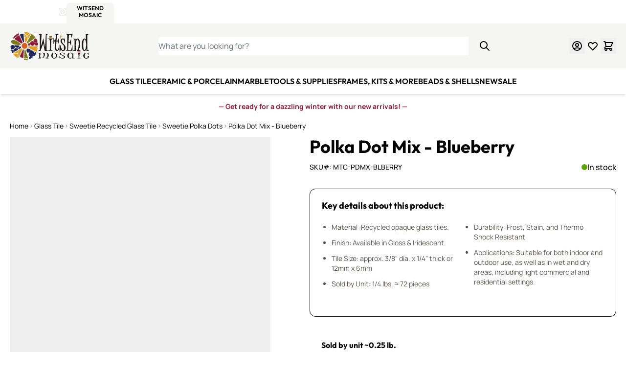

--- FILE ---
content_type: text/html; charset=UTF-8
request_url: https://witsendmosaic.com/mosaic-art-craft-glass-tile/sweetie-recycled-glass-tile/polka-dots-recycled-glass-mosaic-tile/polka-dot-tile-blueberry.html
body_size: 102518
content:
<!doctype html>
<html lang="en">
<head prefix="og: http://ogp.me/ns# fb: http://ogp.me/ns/fb# product: http://ogp.me/ns/product#">
    <meta charset="utf-8"/>
<meta name="title" content="Polka Dots - Blueberry"/>
<meta name="description" content="Polka Dots - Blueberry  - These cute little glass droplets are glossy, vibrant and opaque, with solid color throughout the tile. Each drop 1/4&quot; thick with a flat base and rounded surface. "/>
<meta name="keywords" content="Polka Dots - Blueberry, blue glass gems, "/>
<meta name="robots" content="INDEX,FOLLOW"/>
<meta name="viewport" content="width=device-width, initial-scale=1"/>
<title>Polka Dots - Blueberry</title><style data-jit-css data-liveview-style-type="cms_block" data-liveview-style-id="14">.cmsb14-content-auto {
content-visibility: auto;
}
@media (min-width: 1536px) {
.cmsb14-container {
max-width: 1440px;
}
}
.cmsb14-mb-5 {
margin-bottom: 1.25rem;
}
.cmsb14-mt-2 {
margin-top: 0.5rem;
}
.cmsb14-px-2 {
padding-left: 0.5rem;
padding-right: 0.5rem;
}
.cmsb14-text-center {
text-align: center;
}
.cmsb14-text-sm {
font-size: 0.875rem;
line-height: 1.25rem;
}
.cmsb14-font-bold {
font-weight: 700;
}
.cmsb14-text-red-800 {
--tw-text-opacity: 1;
color: rgb(142 27 53 / var(--tw-text-opacity));
}
@media (min-width: 768px) {
.cmsb14-md\:mt-4 {
margin-top: 1rem;
}
}</style><style data-jit-css data-liveview-style-type="cms_block" data-liveview-style-id="11">.cmsb11-container {
width: 100%;
margin-right: auto;
margin-left: auto;
padding-right: 1.25rem;
padding-left: 1.25rem;
}
@media (min-width: 640px) {
.cmsb11-container {
max-width: 640px;
}
}
@media (min-width: 768px) {
.cmsb11-container {
max-width: 768px;
}
}
@media (min-width: 1024px) {
.cmsb11-container {
max-width: 1024px;
}
}
@media (min-width: 1280px) {
.cmsb11-container {
max-width: 1280px;
}
}
@media (min-width: 1536px) {
.cmsb11-container {
max-width: 1536px;
}
}
.cmsb11-content-auto {
content-visibility: auto;
}
@media (min-width: 1536px) {
.cmsb11-container {
max-width: 1440px;
}
}
.cmsb11-sr-only {
position: absolute;
width: 1px;
height: 1px;
padding: 0;
margin: -1px;
overflow: hidden;
clip: rect(0, 0, 0, 0);
white-space: nowrap;
border-width: 0;
}
.cmsb11-absolute {
position: absolute;
}
.cmsb11-relative {
position: relative;
}
.cmsb11-inset-0 {
inset: 0px;
}
.cmsb11-mb-6 {
margin-bottom: 1.5rem;
}
.cmsb11-\!flex {
display: flex !important;
}
.cmsb11-flex {
display: flex;
}
.cmsb11-h-6 {
height: 1.5rem;
}
.cmsb11-w-full {
width: 100%;
}
.cmsb11-max-w-md {
max-width: 28rem;
}
.cmsb11-flex-col {
flex-direction: column;
}
.cmsb11-items-center {
align-items: center;
}
.cmsb11-gap-1 {
gap: 0.25rem;
}
.cmsb11-gap-3 {
gap: 0.75rem;
}
.cmsb11-gap-5 {
gap: 1.25rem;
}
.cmsb11-object-contain {
object-fit: contain;
}
.cmsb11-pb-5 {
padding-bottom: 1.25rem;
}
.cmsb11-pt-7\.5 {
padding-top: 1.875rem;
}
.cmsb11-text-left {
text-align: left;
}
.cmsb11-text-center {
text-align: center;
}
.cmsb11-text-base {
font-size: 1rem;
line-height: 1.5rem;
}
.cmsb11-text-sm {
font-size: 0.875rem;
line-height: 1.25rem;
}
.cmsb11-text-xl {
font-size: 1.25rem;
line-height: 1.75rem;
}
.cmsb11-text-xs {
font-size: 0.75rem;
line-height: 1rem;
}
.cmsb11-font-bold {
font-weight: 700;
}
.cmsb11-font-normal {
font-weight: 400;
}
.cmsb11-text-stone-600 {
--tw-text-opacity: 1;
color: rgb(87 83 78 / var(--tw-text-opacity));
}
@media (min-width: 1024px) {
.cmsb11-lg\:not-sr-only {
position: static;
width: auto;
height: auto;
padding: 0;
margin: 0;
overflow: visible;
clip: auto;
white-space: normal;
}
.cmsb11-lg\:h-14 {
height: 3.5rem;
}
.cmsb11-lg\:flex-row {
flex-direction: row;
}
.cmsb11-lg\:gap-8 {
gap: 2rem;
}
.cmsb11-lg\:py-14 {
padding-top: 3.5rem;
padding-bottom: 3.5rem;
}
.cmsb11-lg\:text-left {
text-align: left;
}
.cmsb11-lg\:text-2xl {
font-size: 1.5rem;
line-height: 2rem;
}
}
@media (min-width: 1280px) {
.cmsb11-xl\:leading-5 {
line-height: 1.25rem;
}
}</style><style data-jit-css data-liveview-style-type="cms_block" data-liveview-style-id="3">.cmsb3-mt-10 {
margin-top: 2.5rem
}
.cmsb3-flex {
display: flex
}
.cmsb3-list-none {
list-style-type: none
}
.cmsb3-items-center {
align-items: center
}
.cmsb3-gap-3 {
gap: 0.75rem
}
.cmsb3-p-0 {
padding: 0px
}
.cmsb3-text-white {
--tw-text-opacity: 1;
color: rgb(255 255 255 / var(--tw-text-opacity))
}</style><style data-jit-css data-liveview-style-type="cms_block" data-liveview-style-id="12">.cmsb12-content-auto {
content-visibility: auto;
}
@media (min-width: 1536px) {
.cmsb12-container {
max-width: 1440px;
}
}
.cmsb12-inline-block {
display: inline-block;
}
.cmsb12-flex {
display: flex;
}
.cmsb12-list-none {
list-style-type: none;
}
.cmsb12-flex-col {
flex-direction: column;
}
.cmsb12-gap-3 {
gap: 0.75rem;
}
.cmsb12-p-0 {
padding: 0px;
}
.cmsb12-font-medium {
font-weight: 500;
}
.cmsb12-text-white {
--tw-text-opacity: 1;
color: rgb(255 255 255 / var(--tw-text-opacity));
}
.cmsb12-hover\:underline:hover {
text-decoration-line: underline;
}</style><style data-jit-css data-liveview-style-type="cms_block" data-liveview-style-id="13">.cmsb13-content-auto {
content-visibility: auto;
}
@media (min-width: 1536px) {
.cmsb13-container {
max-width: 1440px;
}
}
.cmsb13-inline-block {
display: inline-block;
}
.cmsb13-flex {
display: flex;
}
.cmsb13-list-none {
list-style-type: none;
}
.cmsb13-flex-col {
flex-direction: column;
}
.cmsb13-gap-3 {
gap: 0.75rem;
}
.cmsb13-p-0 {
padding: 0px;
}
.cmsb13-font-medium {
font-weight: 500;
}
.cmsb13-text-white {
--tw-text-opacity: 1;
color: rgb(255 255 255 / var(--tw-text-opacity));
}
.cmsb13-hover\:underline:hover {
text-decoration-line: underline;
}</style>
        <link rel="stylesheet" type="text/css" media="all" href="https://witsendmosaic.com/static/version1768481223/frontend/WitsendMosaic/default/en_US/css/styles.css" />
<link rel="stylesheet" type="text/css" media="all" href="https://witsendmosaic.com/static/version1768481223/frontend/WitsendMosaic/default/en_US/Mageplaza_Faqs/css/materialize.css" />
<link rel="stylesheet" type="text/css" media="all" href="https://witsendmosaic.com/static/version1768481223/frontend/WitsendMosaic/default/en_US/Mageplaza_Faqs/css/style.css" />
<link rel="stylesheet" type="text/css" media="all" href="https://witsendmosaic.com/static/version1768481223/frontend/WitsendMosaic/default/en_US/Mageplaza_Core/css/magnific-popup.css" />
<link rel="stylesheet" type="text/css" media="all" href="https://use.fontawesome.com/releases/v6.3.0/css/all.css" />
<link rel="preconnect" href="https://www.googletagmanager.com" />
<link rel="preconnect" href="https://static.cloudflareinsights.com" />
<link rel="preconnect" href="https://cdn-widgetsrepository.yotpo.com" />
<link rel="icon" type="image/x-icon" href="https://witsendmosaic.com/media/favicon/stores/1/witsend-mosaic-favicon.ico" />
<link rel="canonical" href="https://witsendmosaic.com/polka-dot-tile-blueberry.html" />
<meta name="p:domain_verify" content="9291980da1016c617a6ba30bfa53b62c"/>
<meta name="google-site-verification" content="aqn9W4vktYuBG4X8c_LR1Z6EJQrRJrLIUDXakHySDJw" />


<style>
#cookie-status{display:none}

.catalog-product-view .paypal.checkout.paypal-logo.braintree-paypal-logo.oneclick-container {
    display: none !important;
}
div[data-yotpo-instance-id="661751" ] {
max-width: 100%;
}
.cms-index-index .columns {
overflow:hidden;
}
@media only screen and (max-width: 768px) {
    .cms-index-index .column.main {
    	-ms-flex-order: 0;
    	-webkit-order: 0;
  	order:0;
    }
}
</style>    

<!-- Desktop -->
<link rel="icon" type="image/png" href="https://witsendmosaic.com/media/favicon/" sizes="96x96" />
<!-- Modern  -->
<link rel="icon" type="image/svg+xml" href="https://witsendmosaic.com/media/favicon/" />
<!-- Apple -->
<link rel="apple-touch-icon" sizes="180x180" href="https://witsendmosaic.com/media/favicon/">
<!-- Android  -->
<link rel="icon" type="image/png" sizes="192x192" href="https://witsendmosaic.com/media/favicon/">
<!-- Safari Pinned Tabs -->
<link rel="mask-icon" href="https://witsendmosaic.com/media/favicon/" color="#f5f5f4">
<script>
    window.addEventListener('init-external-scripts', () => {
        const script = document.createElement('script')
        script.src = 'https\u003A\u002F\u002Fchimpstatic.com\u002Fmcjs\u002Dconnected\u002Fjs\u002Fusers\u002F8ee609e98c06b986a5c9d6cda\u002Fb9c62de05b83b684df6970b62.js';
        script.type = 'text/javascript';
        script.defer = true;
        document.head.append(script);
    }, {once: true, passive: true});
</script>

<script nonce="NjRudzd2NXZwNzlsbnQ2dGQzbDNjcGs2ODl6NTJycHY=">
    window.YIREO_GOOGLETAGMANAGER2_ENABLED = true;
    (function (events) {
        const initYireoGoogleTagManager2 = function () {
            events.forEach(function (eventType) {
                window.removeEventListener(eventType, initYireoGoogleTagManager2);
            });

                        (function (w, d, s, l, i) {
                w[l] = w[l] || [];
                w[l].push({'gtm.start': new Date().getTime(), event: 'gtm.js'});
                var f = d.getElementsByTagName(s)[0],
                    j = d.createElement(s),
                    dl = l != 'dataLayer' ? '&l=' + l : '';
                j.async = true;
                j.src = 'https\u003A\u002F\u002Fwww.googletagmanager.com' + '/gtm.js?id=' + i + dl;
                f.parentNode.insertBefore(j, f);
            })(window, document, 'script', 'dataLayer', 'GTM\u002DNBF3VXM');
                    };

        events.forEach(function (eventType) {
            window.addEventListener(eventType, initYireoGoogleTagManager2, {once: true, passive: true})
        });
    })(['keydown', 'mousemove', 'scroll', 'touchstart', 'wheel', 'init-external-scripts']);

    </script>
<script>
    var BASE_URL = 'https://witsendmosaic.com/';
    var THEME_PATH = 'https://witsendmosaic.com/static/version1768481223/frontend/WitsendMosaic/default/en_US';
    var COOKIE_CONFIG = {
        "expires": null,
        "path": "\u002F",
        "domain": ".witsendmosaic.com",
        "secure": true,
        "lifetime": "259200",
        "cookie_restriction_enabled": false    };
    var CURRENT_STORE_CODE = 'witsend';
    var CURRENT_WEBSITE_ID = '1';

    window.hyva = window.hyva || {}

    window.cookie_consent_groups = window.cookie_consent_groups || {}
    window.cookie_consent_groups['necessary'] = true;

    window.cookie_consent_config = window.cookie_consent_config || {};
    window.cookie_consent_config['necessary'] = [].concat(
        window.cookie_consent_config['necessary'] || [],
        [
            'user_allowed_save_cookie',
            'form_key',
            'mage-messages',
            'private_content_version',
            'mage-cache-sessid',
            'last_visited_store',
            'section_data_ids'
        ]
    );
</script>
<script>
    'use strict';
    (function( hyva, undefined ) {

        function lifetimeToExpires(options, defaults) {

            const lifetime = options.lifetime || defaults.lifetime;

            if (lifetime) {
                const date = new Date;
                date.setTime(date.getTime() + lifetime * 1000);
                return date;
            }

            return null;
        }

        function generateRandomString() {

            const allowedCharacters = '0123456789abcdefghijklmnopqrstuvwxyzABCDEFGHIJKLMNOPQRSTUVWXYZ',
                length = 16;

            let formKey = '',
                charactersLength = allowedCharacters.length;

            for (let i = 0; i < length; i++) {
                formKey += allowedCharacters[Math.round(Math.random() * (charactersLength - 1))]
            }

            return formKey;
        }

        const sessionCookieMarker = {noLifetime: true}

        const cookieTempStorage = {};

        const internalCookie = {
            get(name) {
                const v = document.cookie.match('(^|;) ?' + name + '=([^;]*)(;|$)');
                return v ? v[2] : null;
            },
            set(name, value, days, skipSetDomain) {
                let expires,
                    path,
                    domain,
                    secure,
                    samesite;

                const defaultCookieConfig = {
                    expires: null,
                    path: '/',
                    domain: null,
                    secure: false,
                    lifetime: null,
                    samesite: 'lax'
                };

                const cookieConfig = window.COOKIE_CONFIG || {};

                expires = days && days !== sessionCookieMarker
                    ? lifetimeToExpires({lifetime: 24 * 60 * 60 * days, expires: null}, defaultCookieConfig)
                    : lifetimeToExpires(window.COOKIE_CONFIG, defaultCookieConfig) || defaultCookieConfig.expires;

                path = cookieConfig.path || defaultCookieConfig.path;
                domain = !skipSetDomain && (cookieConfig.domain || defaultCookieConfig.domain);
                secure = cookieConfig.secure || defaultCookieConfig.secure;
                samesite = cookieConfig.samesite || defaultCookieConfig.samesite;

                document.cookie = name + "=" + encodeURIComponent(value) +
                    (expires && days !== sessionCookieMarker ? '; expires=' + expires.toGMTString() : '') +
                    (path ? '; path=' + path : '') +
                    (domain ? '; domain=' + domain : '') +
                    (secure ? '; secure' : '') +
                    (samesite ? '; samesite=' + samesite : 'lax');
            },
            isWebsiteAllowedToSaveCookie() {
                const allowedCookies = this.get('user_allowed_save_cookie');
                if (allowedCookies) {
                    const allowedWebsites = JSON.parse(unescape(allowedCookies));

                    return allowedWebsites[CURRENT_WEBSITE_ID] === 1;
                }
                return false;
            },
            getGroupByCookieName(name) {
                const cookieConsentConfig = window.cookie_consent_config || {};
                let group = null;
                for (let prop in cookieConsentConfig) {
                    if (!cookieConsentConfig.hasOwnProperty(prop)) continue;
                    if (cookieConsentConfig[prop].includes(name)) {
                        group = prop;
                        break;
                    }
                }
                return group;
            },
            isCookieAllowed(name) {
                const cookieGroup = this.getGroupByCookieName(name);
                return cookieGroup
                    ? window.cookie_consent_groups[cookieGroup]
                    : this.isWebsiteAllowedToSaveCookie();
            },
            saveTempStorageCookies() {
                for (const [name, data] of Object.entries(cookieTempStorage)) {
                    if (this.isCookieAllowed(name)) {
                        this.set(name, data['value'], data['days'], data['skipSetDomain']);
                        delete cookieTempStorage[name];
                    }
                }
            }
        };

        hyva.getCookie = (name) => {
            const cookieConfig = window.COOKIE_CONFIG || {};

            if (cookieConfig.cookie_restriction_enabled && ! internalCookie.isCookieAllowed(name)) {
                return cookieTempStorage[name] ? cookieTempStorage[name]['value'] : null;
            }

            return internalCookie.get(name);
        }

        hyva.setCookie = (name, value, days, skipSetDomain) => {
            const cookieConfig = window.COOKIE_CONFIG || {};

            if (cookieConfig.cookie_restriction_enabled && ! internalCookie.isCookieAllowed(name)) {
                cookieTempStorage[name] = {value, days, skipSetDomain};
                return;
            }
            return internalCookie.set(name, value, days, skipSetDomain);
        }


        hyva.setSessionCookie = (name, value, skipSetDomain) => {
            return hyva.setCookie(name, value, sessionCookieMarker, skipSetDomain)
        }

        hyva.getBrowserStorage = () => {
            const browserStorage = window.localStorage || window.sessionStorage;
            if (!browserStorage) {
                console.warn('Browser Storage is unavailable');
                return false;
            }
            try {
                browserStorage.setItem('storage_test', '1');
                browserStorage.removeItem('storage_test');
            } catch (error) {
                console.warn('Browser Storage is not accessible', error);
                return false;
            }
            return browserStorage;
        }

        hyva.postForm = (postParams) => {
            const form = document.createElement("form");

            let data = postParams.data;

            if (! postParams.skipUenc && ! data.uenc) {
                data.uenc = btoa(window.location.href);
            }
            form.method = "POST";
            form.action = postParams.action;

            Object.keys(postParams.data).map(key => {
                const field = document.createElement("input");
                field.type = 'hidden'
                field.value = postParams.data[key];
                field.name = key;
                form.appendChild(field);
            });

            const form_key = document.createElement("input");
            form_key.type = 'hidden';
            form_key.value = hyva.getFormKey();
            form_key.name="form_key";
            form.appendChild(form_key);

            document.body.appendChild(form);

            form.submit();
        }

        hyva.getFormKey = function () {
            let formKey = hyva.getCookie('form_key');

            if (!formKey) {
                formKey = generateRandomString();
                hyva.setCookie('form_key', formKey);
            }

            return formKey;
        }

        hyva.formatPrice = (value, showSign, options = {}) => {
            const groupSeparator = options.groupSeparator;
            const decimalSeparator = options.decimalSeparator
            delete options.groupSeparator;
            delete options.decimalSeparator;
            const formatter = new Intl.NumberFormat(
                'en\u002DUS',
                Object.assign({
                    style: 'currency',
                    currency: 'USD',
                    signDisplay: showSign ? 'always' : 'auto'
                }, options)
            );
            return (typeof Intl.NumberFormat.prototype.formatToParts === 'function') ?
                formatter.formatToParts(value).map(({type, value}) => {
                    switch (type) {
                        case 'currency':
                            return '\u0024' || value;
                        case 'minusSign':
                            return '- ';
                        case 'plusSign':
                            return '+ ';
                        case 'group':
                            return groupSeparator !== undefined ? groupSeparator : value;
                        case 'decimal':
                            return decimalSeparator !== undefined ? decimalSeparator : value;
                        default :
                            return value;
                    }
                }).reduce((string, part) => string + part) :
                formatter.format(value);
        }

        const formatStr = function (str, nStart) {
            const args = Array.from(arguments).slice(2);

            return str.replace(/(%+)([0-9]+)/g, (m, p, n) => {
                const idx = parseInt(n) - nStart;

                if (args[idx] === null || args[idx] === void 0) {
                    return m;
                }
                return p.length % 2
                    ? p.slice(0, -1).replace('%%', '%') + args[idx]
                    : p.replace('%%', '%') + n;
            })
        }

        hyva.str = function (string) {
            const args = Array.from(arguments);
            args.splice(1, 0, 1);

            return formatStr.apply(undefined, args);
        }

        hyva.strf = function () {
            const args = Array.from(arguments);
            args.splice(1, 0, 0);

            return formatStr.apply(undefined, args);
        }

        /**
         * Take a html string as `content` parameter and
         * extract an element from the DOM to replace in
         * the current page under the same selector,
         * defined by `targetSelector`
         */
        hyva.replaceDomElement = (targetSelector, content) => {
            // Parse the content and extract the DOM node using the `targetSelector`
            const parser = new DOMParser();
            const doc = parser.parseFromString(content, 'text/html');
            const contentNode = doc.querySelector(targetSelector);

            // Bail if content or target can't be found
            if (!contentNode || !document.querySelector(targetSelector)) {
                return;
            }

                        hyva.activateScripts(contentNode);
            
            // Replace the old DOM node with the new content
            document.querySelector(targetSelector).replaceWith(contentNode);

            // Reload customerSectionData and display cookie-messages if present
            window.dispatchEvent(new CustomEvent("reload-customer-section-data"));
            hyva.initMessages();
        }

        hyva.removeScripts = (contentNode) => {
            const scripts = contentNode.getElementsByTagName('script');
            for (let i = 0; i < scripts.length; i++) {
                scripts[i].parentNode.removeChild(scripts[i]);
            }
            const templates = contentNode.getElementsByTagName('template');
            for (let i = 0; i < templates.length; i++) {
                const container = document.createElement('div');
                container.innerHTML = templates[i].innerHTML;
                hyva.removeScripts(container);
                templates[i].innerHTML = container.innerHTML;
            }
        }

        hyva.activateScripts = (contentNode) => {
            // Create new array from HTMLCollection to avoid mutation of collection while manipulating the DOM.
            const scripts = Array.from(contentNode.getElementsByTagName('script'));

            // Iterate over all script tags to duplicate+inject each into the head
            for (const original of scripts) {
                const script = document.createElement('script');
                original.type && (script.type = original.type);
                script.innerHTML = original.innerHTML;

                // Remove the original (non-executing) script from the contentNode
                original.parentNode.removeChild(original)

                // Add script to head
                document.head.appendChild(script);
            }

            return contentNode;
        }

        const replace = {['+']: '-', ['/']: '_', ['=']: ','};
        hyva.getUenc = () => btoa(window.location.href).replace(/[+/=]/g, match => replace[match]);

        let currentTrap;

        const focusableElements = (rootElement) => {
            const selector = 'button, [href], input, select, textarea, details, [tabindex]:not([tabindex="-1"]';
            return Array.from(rootElement.querySelectorAll(selector))
                .filter(el => {
                    return el.style.display !== 'none'
                        && !el.disabled
                        && el.tabIndex !== -1
                        && (el.offsetWidth || el.offsetHeight || el.getClientRects().length)
                })
        }

        const focusTrap = (e) => {
            const isTabPressed = e.key === 'Tab' || e.keyCode === 9;
            if (!isTabPressed) return;

            const focusable = focusableElements(currentTrap)
            const firstFocusableElement = focusable[0]
            const lastFocusableElement = focusable[focusable.length - 1]

            e.shiftKey
                ? document.activeElement === firstFocusableElement && (lastFocusableElement.focus(), e.preventDefault())
                : document.activeElement === lastFocusableElement && (firstFocusableElement.focus(), e.preventDefault())
        };

        hyva.releaseFocus = (rootElement) => {
            if (currentTrap && (!rootElement || rootElement === currentTrap)) {
                currentTrap.removeEventListener('keydown', focusTrap)
                currentTrap = null
            }
        }
        hyva.trapFocus = (rootElement) => {
            if (!rootElement) return;
            hyva.releaseFocus()
            currentTrap = rootElement
            rootElement.addEventListener('keydown', focusTrap)
            const firstElement = focusableElements(rootElement)[0]
            firstElement && firstElement.focus()
        }

        hyva.safeParseNumber = (rawValue) => {
            const number = rawValue ? parseFloat(rawValue) : null;

            return Array.isArray(number) || isNaN(number) ? rawValue : number;
        }

        const toCamelCase = s => s.split('_').map(word => word.charAt(0).toUpperCase() + word.slice(1)).join('');
        hyva.createBooleanObject = (name, value = false, additionalMethods = {}) => {

            const camelCase = toCamelCase(name);
            const key = '__hyva_bool_' + name

            return new Proxy(Object.assign(
                additionalMethods,
                {
                    [key]: !!value,
                    [name]() {return !!this[key]},
                    ['!' + name]() {return !this[key]}, // @deprecated This does not work with non-CSP Alpine
                    ['not' + camelCase]() {return !this[key]},
                    ['toggle' + camelCase]() {this[key] = !this[key]},
                    [`set${camelCase}True`]() {this[key] = true},
                    [`set${camelCase}False`]() {this[key] = false},
                }
            ), {
                set(target, prop, value) {
                    return prop === name
                        ? (target[key] = !!value)
                        : Reflect.set(...arguments);
                }
            })
        }

                hyva.alpineInitialized = (fn) => window.addEventListener('alpine:initialized', fn, {once: true})
        window.addEventListener('alpine:init', () => Alpine.data('{}', () => ({})), {once: true});
                window.addEventListener('user-allowed-save-cookie', () => internalCookie.saveTempStorageCookies())

    }( window.hyva = window.hyva || {} ));
</script>
<script>
    if (!window.IntersectionObserver) {
        window.IntersectionObserver = function (callback) {
            this.observe = el => el && callback(this.takeRecords());
            this.takeRecords = () => [{isIntersecting: true, intersectionRatio: 1}];
            this.disconnect = () => {};
            this.unobserve = () => {};
        }
    }
</script>
<script type="speculationrules">
{
    "tag": "hyva",
    "prerender": [{
        "source": "document",
        "where": {
            "and": [
                { "href_matches": "/*" },
                { "not": {
                    "href_matches": [
                        "/customer/*",
                        "*/customer/*",
                        "/search/*",
                        "*/search/*",
                        "/sales/*",
                        "*/sales/*",
                        "/wishlist/*",
                        "*/wishlist/*",
                        "/checkout/*",
                        "*/checkout/*",
                        "/paypal/*",
                        "*/paypal/*",
                        "*.pdf"
                    ]
                }},
                { "not": { "selector_matches": ".do-not-prerender" } },
                { "not": { "selector_matches": "[download]" } },
                { "not": { "selector_matches": "[rel~=nofollow]" } }

            ]
        },
        "eagerness": "moderate"
    }]
}
</script>

<script type="application/ld+json">
    {
        "@context": "https://schema.org/",
        "@type": "Product",
        "name": "Polka Dot Mix - Blueberry",
        "image": "https://witsendmosaic.com/cdn-cgi/image/width=265,height=265,format=auto,fit=pad/media/catalog/product/p/d/pdmx_blueberry_mosaic_tile.jpg",
        "description": "These cute little glass droplets are glossy, vibrant and opaque, with solid color throughout the tile. Each drop 1/4&quot; thick with a flat base and rounded surface. Uniform in size, shape and finish each is a perfect circular drop.
Mix includes&nbsp;include several shades and are a mix of gloss and iridized finishes.These tiles are perfect for indoor as well as outdoor projects, freeze/thaw, wet areas and they are rated for light commercial flooring.Each tile measures 12mm x 6mm (approx. 3/8&quot; dia. x 1/4&quot; thick)1/4 Pound = Approx. 72 dots1/2 Pound = Approx. 148 dots1 Pound = Approx. 295 dots",
        "sku": "MTC-PDMX-BLBERRY",
        "offers": {
            "@type": "Offer",
            "priceCurrency": "USD",
            "url": "https://witsendmosaic.com/polka-dot-tile-blueberry.html?___store=witsend",
            "availability": "https://schema.org/InStock",
            "price": "3.75"
        }
    }
</script>
<!--  twitter product cards-->
<meta name="twitter:card" content="product" />
<meta name="twitter:domain" content="https://witsendmosaic.com/" />
<meta name="twitter:site" content="" />
<meta name="twitter:creator" content="" />
<meta name="twitter:title" content="Polka Dot Mix - Blueberry" />
<meta name="twitter:description" content="These cute little glass droplets are glossy, vibrant and opaque, with solid color throughout the tile. Each drop 1/4&quot; thick with a flat base and rounded surface. Uniform in size, shape and finish each is a perfect circular drop.
Mix includes&nbsp;include several shades and are a mix of gloss and iridized finishes.These tiles are perfect for indoor as well as outdoor projects, freeze/thaw, wet areas and they are rated for light commercial flooring.Each tile measures 12mm x 6mm (approx. 3/8&quot; dia. x 1/4&quot; thick)1/4 Pound = Approx. 72 dots1/2 Pound = Approx. 148 dots1 Pound = Approx. 295 dots" />
<meta name="twitter:image" content="https://witsendmosaic.com/cdn-cgi/image/width=265,height=265,format=auto,fit=pad/media/catalog/product/p/d/pdmx_blueberry_mosaic_tile.jpg" />
<meta name="twitter:data1" content="USD3.75" />
<meta name="twitter:label1" content="PRICE" />
<meta name="twitter:data2" content="US" />
<meta name="twitter:label2" content="LOCATION" />
<!--  twitter product cards-->
<!--  facebook open graph -->
<meta property="og:site_name" content="" />
<meta property="og:type" content="og:product" />
<meta property="og:title" content="Polka Dot Mix - Blueberry" />
<meta property="og:image" content="https://witsendmosaic.com/cdn-cgi/image/width=265,height=265,format=auto,fit=pad/media/catalog/product/p/d/pdmx_blueberry_mosaic_tile.jpg" />
<meta property="og:description" content="These cute little glass droplets are glossy, vibrant and opaque, with solid color throughout the tile. Each drop 1/4&quot; thick with a flat base and rounded surface. Uniform in size, shape and finish each is a perfect circular drop.
Mix includes&nbsp;include several shades and are a mix of gloss and iridized finishes.These tiles are perfect for indoor as well as outdoor projects, freeze/thaw, wet areas and they are rated for light commercial flooring.Each tile measures 12mm x 6mm (approx. 3/8&quot; dia. x 1/4&quot; thick)1/4 Pound = Approx. 72 dots1/2 Pound = Approx. 148 dots1 Pound = Approx. 295 dots" />
<meta property="og:url" content="https://witsendmosaic.com/polka-dot-tile-blueberry.html?___store=witsend" />
<meta property="product:price:amount" content="3.75" />
<meta property="product:price:currency" content="USD" />
<meta property="product:availability" content="in stock"/>
<meta property="product:retailer_item_id" content="MTC-PDMX-BLBERRY"/>
<!--  facebook open graph -->
<!-- rich pins -->
<meta name="pinterest-rich-pin" content="enabled">
<!-- rich pins -->
</head>
<body id="html-body" class="catalog-product-view product-polka-dot-tile-blueberry categorypath-mosaic-art-craft-glass-tile-sweetie-recycled-glass-tile-polka-dots-recycled-glass-mosaic-tile category-polka-dots-recycled-glass-mosaic-tile fcanary-slide-cart page-layout-1column">

    <noscript>
        <section class="message global noscript border-b-2 border-blue-500 bg-blue-50 shadow-none m-0 px-0 rounded-none font-normal">
            <div class="container text-center">
                <p>
                    <strong>JavaScript seems to be disabled in your browser.</strong>
                    <span>
                        For the best experience on our site, be sure to turn on Javascript in your browser.                    </span>
                </p>
            </div>
        </section>
    </noscript>


    <div class="store-links bg-primary" role="region" aria-label="Store&#x20;selector">
        <div class="container flex items-center justify-between max-lg:px-5">
            <div class="flex items-center gap-5">
                <div class="hidden md:block">
                    <div class="flex items-center gap-1 font-bold text-white font-heading">
                        <div class="text-sm uppercase text-white font-semibold">4 Sites, 1 Cart</div>
                        <div>
                            <span class="sr-only">Details</span>

                            <div x-data="initStoresDetailsModal"
                                 x-defer="interact">
                                <button @click="show"
                                        type="button"
                                        aria-haspopup="dialog"
                                        aria-expanded="false"
                                        class="block">
                                    <svg xmlns="http://www.w3.org/2000/svg" fill="none" viewBox="0 0 24 24" stroke-width="2" stroke="currentColor" class="font-bold stroke-3" width="16" height="16" aria-hidden="true">
  <path stroke-linecap="round" stroke-linejoin="round" d="M13 16h-1v-4h-1m1-4h.01M21 12a9 9 0 11-18 0 9 9 0 0118 0z"/>
</svg>
                                    <span class="sr-only">Open Store Details Modal</span>
                                </button>

                                <div x-cloak x-bind="overlay"
                                     class="fixed inset-0 z-50 flex items-center justify-center bg-black bg-opacity-50 text-left"
                                     role="dialog"
                                     aria-modal="true">

                                    <div x-ref="dialog"
                                         role="document"
                                         aria-labelledby="details-title"
                                         aria-describedby="modal-description"
                                         class="relative inline-block max-h-screen overflow-auto rounded-xl bg-white p-8 pt-16 text-gray-700 shadow-xl lg:max-w-3xl mx-4">
                                        <button @click="hide"
                                                type="button"
                                                title="Close&#x20;fullscreen"
                                                aria-label="Close&#x20;fullscreen"
                                                class="absolute top-8 right-8 border-none outline-none">
                                            <svg xmlns="http://www.w3.org/2000/svg" fill="none" viewBox="0 0 24 24" stroke-width="2" stroke="currentColor" class="w-5 h-5" width="24" height="24" aria-hidden="true">
  <path stroke-linecap="round" stroke-linejoin="round" d="M6 18L18 6M6 6l12 12"/>
</svg>
                                        </button>

                                        <h2 id="details-title" class="text-center mb-6">
                                            Four Sites. One Cart. One Checkout.                                        </h2>
                                        <div>
                                            <ul class="list-disc list-inside mb-6">
                                                                                                                                                            <li>
                                                                                                                        <a href="https://witsendmosaic.com/stores/store/redirect/___store/witsend/___from_store/witsend/"
                                                               data-post='{"action":"https:\/\/witsendmosaic.com\/stores\/store\/redirect\/","data":{"___store":"witsend","___from_store":"witsend","uenc":"aHR0cHM6Ly93aXRzZW5kbW9zYWljLmNvbS9tb3NhaWMtYXJ0LWNyYWZ0LWdsYXNzLXRpbGUvc3dlZXRpZS1yZWN5Y2xlZC1nbGFzcy10aWxlL3BvbGthLWRvdHMtcmVjeWNsZWQtZ2xhc3MtbW9zYWljLXRpbGUvcG9sa2EtZG90LXRpbGUtYmx1ZWJlcnJ5Lmh0bWw~"}}'
                                                            >
                                                        <span class="witsend">
                                                                                                                        WitsEnd Mosaic                                                        </span>
                                                            </a>
                                                        </li>
                                                                                                                                                                                                                <li>
                                                                                                                        <a href="https://witsendmosaic.com/stores/store/redirect/___store/smalti/___from_store/witsend/"
                                                               data-post='{"action":"https:\/\/witsendmosaic.com\/stores\/store\/redirect\/","data":{"___store":"smalti","___from_store":"witsend","uenc":"aHR0cHM6Ly93aXRzZW5kbW9zYWljLmNvbS9tb3NhaWMtYXJ0LWNyYWZ0LWdsYXNzLXRpbGUvc3dlZXRpZS1yZWN5Y2xlZC1nbGFzcy10aWxlL3BvbGthLWRvdHMtcmVjeWNsZWQtZ2xhc3MtbW9zYWljLXRpbGUvcG9sa2EtZG90LXRpbGUtYmx1ZWJlcnJ5Lmh0bWw~"}}'
                                                            >
                                                        <span class="smalti">
                                                                                                                        Smalti.com                                                         </span>
                                                            </a>
                                                        </li>
                                                                                                                                                                                                                <li>
                                                                                                                        <a href="https://witsendmosaic.com/stores/store/redirect/___store/italian_smalti/___from_store/witsend/"
                                                               data-post='{"action":"https:\/\/witsendmosaic.com\/stores\/store\/redirect\/","data":{"___store":"italian_smalti","___from_store":"witsend","uenc":"aHR0cHM6Ly93aXRzZW5kbW9zYWljLmNvbS9tb3NhaWMtYXJ0LWNyYWZ0LWdsYXNzLXRpbGUvc3dlZXRpZS1yZWN5Y2xlZC1nbGFzcy10aWxlL3BvbGthLWRvdHMtcmVjeWNsZWQtZ2xhc3MtbW9zYWljLXRpbGUvcG9sa2EtZG90LXRpbGUtYmx1ZWJlcnJ5Lmh0bWw~"}}'
                                                            >
                                                        <span class="italian_smalti">
                                                                                                                        Mosaic Smalti                                                         </span>
                                                            </a>
                                                        </li>
                                                                                                                                                                                                                <li>
                                                                                                                        <a href="https://witsendmosaic.com/stores/store/redirect/___store/makeitmosaic/___from_store/witsend/"
                                                               data-post='{"action":"https:\/\/witsendmosaic.com\/stores\/store\/redirect\/","data":{"___store":"makeitmosaic","___from_store":"witsend","uenc":"aHR0cHM6Ly93aXRzZW5kbW9zYWljLmNvbS9tb3NhaWMtYXJ0LWNyYWZ0LWdsYXNzLXRpbGUvc3dlZXRpZS1yZWN5Y2xlZC1nbGFzcy10aWxlL3BvbGthLWRvdHMtcmVjeWNsZWQtZ2xhc3MtbW9zYWljLXRpbGUvcG9sa2EtZG90LXRpbGUtYmx1ZWJlcnJ5Lmh0bWw~"}}'
                                                            >
                                                        <span class="makeitmosaic">
                                                                                                                        Make it Mosaics                                                        </span>
                                                            </a>
                                                        </li>
                                                                                                                                                </ul>
                                            <p id="modal-description" class="font-normal">
                                                Shop WitsEnd Mosaic, Smalti.com , Make it Mosaics and Mosaic Smalti all at the same time
                                                    using our convenient shared shopping cart and secure checkout process. Browse each store by clicking the store tabs at the top of the site.
                                                    When you&#039;re ready to checkout, simply click the shopping cart to find all items you added from each store in one convenient place.                                            </p>
                                        </div>
                                    </div>
                                </div>
                            </div>
                        </div>
                    </div>
                </div>
                <nav aria-label="Store&#x20;navigation">
                    <ul class="flex gap-3 md:gap-0 w-full justify-between max-w-md">
                                                                                    <li class="flex items-center justify-center relative absolute before:absolute before:inset-x-0 before:-bottom-0.5 before:h-[calc(100%-0.25rem)] before:bg-stone-100 before:rounded-t-md">
                                                                        <a href="https://witsendmosaic.com/stores/store/redirect/___store/witsend/___from_store/witsend/"
                                       data-post='{"action":"https:\/\/witsendmosaic.com\/stores\/store\/redirect\/","data":{"___store":"witsend","___from_store":"witsend","uenc":"aHR0cHM6Ly93aXRzZW5kbW9zYWljLmNvbS9tb3NhaWMtYXJ0LWNyYWZ0LWdsYXNzLXRpbGUvc3dlZXRpZS1yZWN5Y2xlZC1nbGFzcy10aWxlL3BvbGthLWRvdHMtcmVjeWNsZWQtZ2xhc3MtbW9zYWljLXRpbGUvcG9sa2EtZG90LXRpbGUtYmx1ZWJlcnJ5Lmh0bWw~"}}'
                                       class="text-center text-xxs md:text-xs md:leading-3.5 font-heading font-semibold uppercase py-2.5 z-10 text-primary px-1.5 md:px-0"
                                       aria-current="page"
                                       role="button"
                                    >
                                    <span class="store witsend">
                                        <span class="title">WitsEnd Mosaic</span>
                                    </span>
                                    </a>
                                </li>
                                                                                                                <li class="flex items-center justify-center relative ">
                                                                        <a href="https://witsendmosaic.com/stores/store/redirect/___store/smalti/___from_store/witsend/"
                                       data-post='{"action":"https:\/\/witsendmosaic.com\/stores\/store\/redirect\/","data":{"___store":"smalti","___from_store":"witsend","uenc":"aHR0cHM6Ly93aXRzZW5kbW9zYWljLmNvbS9tb3NhaWMtYXJ0LWNyYWZ0LWdsYXNzLXRpbGUvc3dlZXRpZS1yZWN5Y2xlZC1nbGFzcy10aWxlL3BvbGthLWRvdHMtcmVjeWNsZWQtZ2xhc3MtbW9zYWljLXRpbGUvcG9sa2EtZG90LXRpbGUtYmx1ZWJlcnJ5Lmh0bWw~"}}'
                                       class="text-center text-xxs md:text-xs md:leading-3.5 font-heading font-semibold uppercase py-2.5 z-10 text-white"
                                       aria-current="false"
                                       role="button"
                                    >
                                    <span class="store smalti">
                                        <span class="title">Smalti.com Mexican</span>
                                    </span>
                                    </a>
                                </li>
                                                                                                                <li class="flex items-center justify-center relative ">
                                                                        <a href="https://witsendmosaic.com/stores/store/redirect/___store/italian_smalti/___from_store/witsend/"
                                       data-post='{"action":"https:\/\/witsendmosaic.com\/stores\/store\/redirect\/","data":{"___store":"italian_smalti","___from_store":"witsend","uenc":"aHR0cHM6Ly93aXRzZW5kbW9zYWljLmNvbS9tb3NhaWMtYXJ0LWNyYWZ0LWdsYXNzLXRpbGUvc3dlZXRpZS1yZWN5Y2xlZC1nbGFzcy10aWxlL3BvbGthLWRvdHMtcmVjeWNsZWQtZ2xhc3MtbW9zYWljLXRpbGUvcG9sa2EtZG90LXRpbGUtYmx1ZWJlcnJ5Lmh0bWw~"}}'
                                       class="text-center text-xxs md:text-xs md:leading-3.5 font-heading font-semibold uppercase py-2.5 z-10 text-white"
                                       aria-current="false"
                                       role="button"
                                    >
                                    <span class="store italian_smalti">
                                        <span class="title">Mosaic Smalti Italian</span>
                                    </span>
                                    </a>
                                </li>
                                                                                                                <li class="flex items-center justify-center relative ">
                                                                        <a href="https://witsendmosaic.com/stores/store/redirect/___store/makeitmosaic/___from_store/witsend/"
                                       data-post='{"action":"https:\/\/witsendmosaic.com\/stores\/store\/redirect\/","data":{"___store":"makeitmosaic","___from_store":"witsend","uenc":"aHR0cHM6Ly93aXRzZW5kbW9zYWljLmNvbS9tb3NhaWMtYXJ0LWNyYWZ0LWdsYXNzLXRpbGUvc3dlZXRpZS1yZWN5Y2xlZC1nbGFzcy10aWxlL3BvbGthLWRvdHMtcmVjeWNsZWQtZ2xhc3MtbW9zYWljLXRpbGUvcG9sa2EtZG90LXRpbGUtYmx1ZWJlcnJ5Lmh0bWw~"}}'
                                       class="text-center text-xxs md:text-xs md:leading-3.5 font-heading font-semibold uppercase py-2.5 z-10 text-white"
                                       aria-current="false"
                                       role="button"
                                    >
                                    <span class="store makeitmosaic">
                                        <span class="title">Make it Mosaics</span>
                                    </span>
                                    </a>
                                </li>
                                                                        </ul>
                </nav>
            </div>
            <div class="hidden lg:block">
                <ul class="flex list-none flex-col md:flex-row gap-4 md:gap-10 font-sans">
    <li class="lg:hidden">
        <a href="https://witsendmosaic.com/blog/"
           class="flex gap-2 text-white items-center font-semibold text-sm">
            <svg xmlns="http://www.w3.org/2000/svg" fill="none" viewBox="0 0 24 24" stroke-width="2" stroke="currentColor" class="stroke-3" width="16" height="16" aria-hidden="true">
  <path stroke-linecap="round" stroke-linejoin="round" d="M8.228 9c.549-1.165 2.03-2 3.772-2 2.21 0 4 1.343 4 3 0 1.4-1.278 2.575-3.006 2.907-.542.104-.994.54-.994 1.093m0 3h.01M21 12a9 9 0 11-18 0 9 9 0 0118 0z"/>
</svg>
            Have Questions?        </a>
    </li>
    <li>
        <a href="https://witsendmosaic.com/blog/"
            class="flex gap-2 text-white items-center font-semibold text-sm">
            <svg xmlns="http://www.w3.org/2000/svg" fill="none" viewBox="0 0 24 24" stroke-width="2" stroke="currentColor" class="stroke-3" width="16" height="16" aria-hidden="true">
  <path stroke-linecap="round" stroke-linejoin="round" d="M9.663 17h4.673M12 3v1m6.364 1.636l-.707.707M21 12h-1M4 12H3m3.343-5.657l-.707-.707m2.828 9.9a5 5 0 117.072 0l-.548.547A3.374 3.374 0 0014 18.469V19a2 2 0 11-4 0v-.531c0-.895-.356-1.754-.988-2.386l-.548-.547z"/>
</svg>
            Learn Mosaics        </a>
    </li>
    <li>
        <a href="https://witsendmosaic.com/gift-card.html/"
            class="flex gap-2 text-white items-center font-semibold text-sm">
            <svg xmlns="http://www.w3.org/2000/svg" fill="none" viewBox="0 0 24 24" stroke-width="2" stroke="currentColor" class="stroke-3" width="16" height="16" aria-hidden="true">
  <path stroke-linecap="round" stroke-linejoin="round" d="M12 8v13m0-13V6a2 2 0 112 2h-2zm0 0V5.5A2.5 2.5 0 109.5 8H12zm-7 4h14M5 12a2 2 0 110-4h14a2 2 0 110 4M5 12v7a2 2 0 002 2h10a2 2 0 002-2v-7"/>
</svg>
            Gift Cards        </a>
    </li>
</ul>
            </div>
        </div>
    </div>
    <script>
        window.addEventListener('alpine:init', () => Alpine.data('initStoresDetailsModal', () => hyva.modal.call(this)), {once: true});
    </script>
    <noscript><iframe src="https://www.googletagmanager.com/ns.html?id=GTM-NBF3VXM" height="0" width="0" style="display:none;visibility:hidden"></iframe></noscript>
<input name="form_key" type="hidden" value="asqtkNvDjxvAvZfA" /><script>
    document.body.addEventListener('touchstart', () => {}, {passive: true})
</script>
<script nonce="NjRudzd2NXZwNzlsbnQ2dGQzbDNjcGs2ODl6NTJycHY=">
    function yireoGoogleTagManager2Pusher(eventData, message, callback) {
        window.YIREO_GOOGLETAGMANAGER2_PAST_EVENTS = window.YIREO_GOOGLETAGMANAGER2_PAST_EVENTS || [];

        function doCallback(cb) {
            if (undefined === cb) {
                return;
            }

            cb();
        }


        const copyEventData = Object.assign({}, eventData);
        let metaData = {};
        if (copyEventData.meta) {
            metaData = copyEventData.meta;
            delete copyEventData.meta;
        }

        const eventHash = btoa(encodeURIComponent(JSON.stringify(copyEventData)));
        if (window.YIREO_GOOGLETAGMANAGER2_PAST_EVENTS.includes(eventHash)) {
            yireoGoogleTagManager2Logger('Warning: Event already triggered', eventData);
            doCallback(callback);
            return;
        }

        if (metaData && metaData.allowed_pages && metaData.allowed_pages.length > 0
            && false === metaData.allowed_pages.some(page => window.location.pathname.includes(page))) {
            yireoGoogleTagManager2Logger('Warning: Skipping event, not in allowed pages', window.location.pathname, eventData);
            doCallback(callback);
            return;
        }

        if (metaData && metaData.allowed_events) {
            for (const [allowedEventKey, allowedEvent] of Object.entries(metaData.allowed_events)) {
                window.addEventListener(allowedEvent, function () {
                    const eventDataCopy = Object.assign({}, eventData);
                    eventDataCopy.meta.allowed_events = false;
                    yireoGoogleTagManager2Pusher(eventDataCopy, 'push (allowed event "' + eventData.event + '") [script-pusher]');
                });
            }

            yireoGoogleTagManager2Logger('Warning: Skipping event, not in allowed events', window.location.pathname, eventData);
            doCallback(callback);
            return;
        }

        if (!message) {
            message = 'push (unknown) [unknown]';
        }

        yireoGoogleTagManager2Logger(message, eventData);
        window.dataLayer = window.dataLayer || [];

        if (eventData.ecommerce) {
            window.dataLayer.push({ecommerce: null});
        }

        try {
            window.dataLayer.push(eventData);
            window.YIREO_GOOGLETAGMANAGER2_PAST_EVENTS.push(eventHash);
        } catch(error) {
            doCallback(callback);
        }

        doCallback(callback);
    }
</script>
<script nonce="NjRudzd2NXZwNzlsbnQ2dGQzbDNjcGs2ODl6NTJycHY=">
    function yireoGoogleTagManager2Logger(...args) {
        const debug = window.YIREO_GOOGLETAGMANAGER2_DEBUG || false;
        if (false === debug) {
            return;
        }

        var color = 'gray';
        if (args[0].toLowerCase().startsWith('push')) {
            color = 'green';
        }

        if (args[0].toLowerCase().startsWith('warning')) {
            color = 'orange';
        }

        var css = 'color:white; background-color:' + color + '; padding:1px;'
        console.log('%cYireo_GoogleTagManager2', css, ...args);
    }
</script>
<div class="page-wrapper"><header class="page-header pb-17 lg:pb-0"><a class="action skip sr-only focus:not-sr-only focus:absolute focus:z-40 focus:bg-white
   contentarea"
   href="#contentarea">
    <span>
        Skip to Content    </span>
</a>

<div class="header content"><script type="application/ld+json">
    {
        "@context": "https://schema.org",
        "@type": "WebSite",
        "url": "https://witsendmosaic.com/",
        "potentialAction": {
            "@type": "SearchAction",
            "target": {
                "@type": "EntryPoint",
                "urlTemplate": "https://witsendmosaic.com/catalogsearch/result/?q={search_term_string}"
            },
            "query-input": "required name=search_term_string"
        }
    }
</script>
</div><script>
    function initHeader () {
        return {
            searchOpen: false,
            cart: {},
            summaryCount() {
                return this.cart.summary_count || 0;
            },
            isCartOpen: false,
            getData() {
                const data = this.$event.detail.data;
                if (data.cart) { this.cart = data.cart }
            },
            ariaLabel() {
                return 'Toggle\u0020minicart, ' +
                    (this.isCartEmpty() ? 'Cart\u0020is\u0020empty' : (
                        Math.abs(this.summaryCount()) > 1 ?
                            hyva.str('\u00251\u0020items', this.summaryCount()) :
                            hyva.str('\u00251\u0020item', this.summaryCount())
                    ))
            },
            isCartEmpty() {
                return !this.summaryCount()
            },
            openCart() {
                this.$dispatch('toggle-cart', {
                    isOpen: true
                })
            },
            toggleCart() {
                const event = this.$event;
                if (event.detail && event.detail.isOpen !== undefined) {
                    this.isCartOpen = event.detail.isOpen
                    if (!this.isCartOpen && this.$refs && this.$refs.cartButton) {
                        this.$refs.cartButton.focus()
                    }
                } else {
                                        this.isCartOpen = true
                }
            },
            onToggleCart() {
                this.$dispatch('toggle-cart', { isOpen: !this.isCartOpen })
            },
            searchClosed() {
                return !this.searchOpen;
            },
            isNotCartEmpty() {
                return !this.isCartEmpty();
            },
            toggleSearchForm() {
                this.searchOpen = !this.searchOpen;
                this.$dispatch('search-open');
            },
            searchClose() {
                this.searchOpen = false;
            },
            searchEscape() {
                this.searchOpen = false;
                this.$refs.searchButton.focus();
            }
        }
    }

    function initWishlistHeader() {
        return {
            wishlistProducts: null,
            itemCount: 0,
            linkAriaLabel() {
                const countLabel = this.itemCount > 1
                    ? hyva.str('\u00251\u0020Items', this.itemCount)
                    : hyva.str('\u00251\u0020Item', this.itemCount);
                return `Wishlist\u0020Products (${countLabel})`;
            },
            receiveWishlistData() {
                const data = this.$event.detail.data;

                this.itemCount = data.wishlist && data.wishlist.items
                    ? data.wishlist.items.length
                    : 0;
            }
        }
    }

    window.addEventListener('alpine:init', () => {
        Alpine.data('initHeader', initHeader);
        Alpine.data('initWishlistHeader', initWishlistHeader);
    }, { once: true })
</script>
<div id="header"
     class="relative w-full bg-stone-100 border-container-lighter z-10"
     x-data="initHeader"
     @private-content-loaded.window="getData"
>
    <div class="container mx-auto flex w-full flex-row-reverse justify-between gap-5 py-3 lg:max-w-full lg:flex-col lg:gap-0 lg:px-0 lg:py-0">
        <div class="flex w-full items-center justify-between lg:pt-3.5 lg:container">
            <div class="flex">
                <div class="order-2 lg:order-1 w-full sm:w-auto lg:col-span-2 flex ">
    <a
        class="flex items-center justify-center lg:justify-start text-xl font-medium tracking-wide text-gray-800
            no-underline hover:no-underline font-title"
        href="https://witsendmosaic.com/"
        aria-label="Go&#x20;to&#x20;Home&#x20;page"
    >
        <img
            class="h-12 md:h-16 object-contain "
            src="https://witsendmosaic.com/media/logo/stores/1/witsend-logo.svg"
            alt="WitsEnd&#x20;Mosaic,&#x20;Mosaic&#x20;art&#x20;Supplies,&#x20;tools,&#x20;Millifiori,&#x20;glass,&#x20;mirror,&#x20;Tile,&#x20;&#x20;ceramic,&#x20;&#x20;"
            width="189"            height="64"            loading="eager"
        >
            </a>
</div>
            </div>

            <div class="flex w-full items-center justify-between">
                <div class="mx-auto flex w-full header-search lg:max-w-xl xl:max-w-43.75">
                    <div class="w-full header-search">
                        <div class="z-10 absolute top-full left-0 w-full bg-stone-200 px-5 py-3 lg:relative lg:top-auto lg:bg-transparent lg:px-0 lg:py-0" id="search-content">
                            <script>
    function initMiniSearchComponent() {
        return {
            show:false,
            formSelector: "#search_mini_form",
            url: "https://witsendmosaic.com/search/ajax/suggest/",
            destinationSelector: "#search_autocomplete",
            templates: {"term":{"title":"Search terms","template":"Hyva_SmileElasticsuite::core\/autocomplete\/term.phtml"},"product":{"title":"Products","template":"Hyva_SmileElasticsuite::catalog\/autocomplete\/product.phtml"},"category":{"title":"Categories","template":"Hyva_SmileElasticsuite::catalog\/autocomplete\/category.phtml"},"product_attribute":{"title":"Attributes","template":"Hyva_SmileElasticsuite::catalog\/autocomplete\/product_attribute.phtml","titleRenderer":"renderEsAutocompleteTitleAttribute"},"cms_page":{"title":"Cms page","template":"Hyva_SmileElasticsuite::cms-search\/autocomplete\/cms.phtml"}},
            priceFormat: {"pattern":"$%s","precision":2,"requiredPrecision":2,"decimalSymbol":".","groupSymbol":",","groupLength":3,"integerRequired":false},
            minSearchLength: 1,
            searchResultsByType: {},
            currentRequest: null,

            /**
             * Get search results.
             */
            getSearchResults: function () {
                let value = document.querySelector('#search').value.trim();

                if (value.length < parseInt(this.minSearchLength, 10)) {
                    this.searchResultsByType = [];
                    this.show = false;

                    return false;
                }

                let url = this.url + '?' + new URLSearchParams({
                    q: document.querySelector('#search').value,
                    _: Date.now()
                }).toString();

                if (this.currentRequest !== null) {
                    this.currentRequest.abort('Stop\u0020previous\u0020request\u0020as\u0020new\u0020data\u0020has\u0020been\u0020entered.');
                }
                this.currentRequest = new AbortController();

                fetch(url, {
                    method: 'GET',
                    signal: this.currentRequest.signal,
                }).then((response) => {
                    if (response.ok) {
                        return response.json();
                    }
                }).then((data)  => {
                    this.show = data.length > 0;
                    const { product, ...otherFields } = Object.groupBy(data, (item) => item.type);

                    this.searchResultsByType = {
                        products: product,
                        otherResults: otherFields
                    }
                }).catch((error) => {
                    console.error(error);
                });
            },
            handleSearchClick() {
                this.show = false;
            },
            handleSearchOpen() {
                this.$el.focus();
                this.$el.select();
            },
            getProducts() {
                return this.searchResultsByType.products;
            },
            getOtherSearchResults() {
              return Object.values(this.searchResultsByType.otherResults);
            },
            hasTitleRenderer() {
                return this.searchResultByType && this.searchResultByType.length > 0 &&
                    this.templates[this.searchResultByType[0].type]?.titleRenderer !== undefined;
            },
            hasNotTitleRendererByType() {
                return this.searchResultByType && this.searchResultByType.length > 0 &&
                    this.templates[this.searchResultByType[0].type]?.title &&
                    this.templates[this.searchResultByType[0].type]?.titleRenderer === undefined;
            },
            getTitleByType() {
                return this.templates[this.searchResultByType[0].type].title;
            },
            getTitleRendererByType() {
                return window[this.templates[this.searchResultByType[0].type].titleRenderer](this.searchResultByType);
            },
            hasProductTitleRenderer() {
                return this.searchResultsByType.products?.length > 0 &&
                    this.templates[this.searchResultsByType.products[0].type]?.titleRenderer !== undefined;
            },
            hasNotProductTitleRendererByType() {
                return this.searchResultsByType.products?.length > 0 &&
                    this.templates[this.searchResultsByType.products[0].type]?.title &&
                    this.templates[this.searchResultsByType.products[0].type]?.titleRenderer === undefined;
            },
            getProductTitleByType() {
                return this.templates[this.searchResultsByType.products[0].type].title;
            },
            getProductTitleRendererByType() {
                return window[this.templates[this.searchResultsByType.products[0].type].titleRenderer](this.searchResultsByType.products);
            },
            hasProducts() {
                return this.searchResultsByType.products;
            },
            hasOtherResults() {
                return this.searchResultsByType.otherResults;
            }
        }
    }

    window.addEventListener('alpine:init', () => Alpine.data('initMiniSearchComponent', initMiniSearchComponent), {once: true})
</script>

<search
    id="elasticsuite-search-container"
    x-data="initMiniSearchComponent"
    @click.away="handleSearchClick"
    class="w-full"
>
    <form class="form minisearch container px-0" id="search_mini_form" action="https://witsendmosaic.com/catalogsearch/result/" method="get">
        <div class="flex relative z-1">
            <label class="sr-only" for="search" data-role="minisearch-label">
                <span>What are you looking for?</span>
            </label>
            <input
                id="search"
                x-ref="searchInput"
                type="search"
                autocapitalize="off"
                autocomplete="off"
                autocorrect="off"
                name="q"
                value=""
                placeholder="What&#x20;are&#x20;you&#x20;looking&#x20;for&#x3F;"
                maxlength="128"
                class="search-input w-full rounded-l-md [&.search-input]:rounded-r-none
                [&.search-input]:border-container [&.search-input]:shadow-none focus:ring-0"
                @input.debounce.300="getSearchResults"
                @search-open.window.debounce.10="handleSearchOpen"
            >
            <button
                type="submit"
                title="Search"
                class="btn btn-primary rounded-l-none rounded-r-md shadow-none focus:outline-0"
                aria-label="Search"
            >
                <svg xmlns="http://www.w3.org/2000/svg" fill="none" viewBox="0 0 24 24" stroke-width="2" stroke="currentColor" width="24" height="24" aria-hidden="true">
  <path stroke-linecap="round" stroke-linejoin="round" d="M21 21l-6-6m2-5a7 7 0 11-14 0 7 7 0 0114 0z"/>
</svg>
            </button>
        </div>
        <div id="search_autocomplete" class="group search-autocomplete relative w-full" x-show="show" x-cloak>
            <div class="absolute w-full bg-white border border-container -top-5 pt-4 lg:pt-5">
                <div class="flex flex-col md:flex-row justify-between p-3 pt-4 lg:pt-3 gap-3">
                    <template x-if="hasProducts">
                        <div class="quick-search-section text-sm leading-native product md:px-3 md:pb-3 box-content w-full">
                            <template x-if="hasProductTitleRenderer">
                                <div class="font-bold font-heading text-secondary text-sm leading-native mb-3.5 md:last:mb-0"
                                     x-text="getProductTitleRendererByType"></div>
                            </template>
                            <template
                                x-if="hasNotProductTitleRendererByType">
                                <div class="font-bold text-secondary text-sm leading-native mb-3.5 md:last:mb-0"
                                     x-text="getProductTitleByType"></div>
                            </template>
                            <template x-for="searchResult in getProducts">
                                <div class="mb-5 md:last:mb-0">
                                                                            
<template x-if="searchResult.type == 'term'">
    <a class="w-full block text-tertiary font-medium md:p-2.5 md:hover:bg-stone-100"
       x-bind:href="'https://witsendmosaic.com/catalogsearch/result/?q=' + searchResult.title"
       :title="searchResult.title">
        <span class="text-sm" x-text="searchResult.title"></span>
        <span class="text-sm" x-text="'(' + searchResult.num_results + ')'"></span>
    </a>
</template>
                                                                            
<template x-if="searchResult.type == 'product'">
    <a class="w-full block text-tertiary" :href="searchResult.url" :title="searchResult.title">
        <div class="flex gap-4">
            <div class="w-14">
                <img :src="searchResult.image" class="inline-block" />
            </div>
            <div class="col-span-3 font-medium">
                <span class="text-sm" x-text="searchResult.title"></span>
                <span class="text-sm font-bold text-primary" x-html="searchResult.price"></span>
            </div>
        </div>
    </a>
</template>
                                                                            
<template x-if="searchResult.type == 'category'">
    <a class="w-full block text-tertiary font-medium md:p-2.5 md:hover:bg-stone-100" :href="searchResult.url" :title="searchResult.title">
        <span class="text-sm block" x-text="searchResult.breadcrumb.join(' > ').concat(' > ')"></span>
        <span class="text-sm text-primary" x-text="searchResult.title"></span>
    </a>
</template>
                                                                            
<template x-if="searchResult.type == 'product_attribute'">
    <a class="w-full block text-tertiary font-medium md:p-2.5 md:hover:bg-stone-100" :href="searchResult.url" :title="searchResult.title">
        <span class="text-sm" x-text="searchResult.title"></span>
        <span class="text-xs uppercase text-primary" x-text="searchResult.attribute_label" style="vertical-align: super;"></span>
    </a>
</template>

<script>
    function renderEsAutocompleteTitleAttribute(data)
    {
        data = data.filter(function(item) {
            return item.type === 'product_attribute';
        }).map(function(item) {
            return item['attribute_label']
        }).reduce(function(prev, item) {
            if (item in prev) {
                prev[item]++;
            } else {
                prev[item] = 1;
            }
            return prev;
        }, {});

        data = Object.entries(data).sort(function(item1, item2) {
            return item2[1] - item1[1]
        }).map(function(item) {return item[0]});

        if (data.length > 2) {
            data = data.slice(0, 2);
            data.push('...');
        }

        return data.join(', ');
    }
</script>
                                                                            
<template x-if="searchResult.type == 'cms_page'">
    <a class="w-full block text-tertiary font-medium md:p-2.5 md:hover:bg-stone-100" :href="searchResult.url" :title="searchResult.title">
        <span class="text-sm" x-text="searchResult.title"></span>
    </a>
</template>
                                                                    </div>
                            </template>
                        </div>
                    </template>
                    <template x-if="hasOtherResults">
                        <div class="other-results flex flex-col gap-3 md:gap-6 box-content w-full">
                            <template x-for="searchResultByType in getOtherSearchResults">
                                <div class="quick-search-section text-sm leading-native">
                                    <template x-if="hasTitleRenderer">
                                        <div class="font-bold font-heading text-secondary text-sm leading-native mb-3.5"
                                             x-text="getTitleRendererByType"></div>
                                    </template>
                                    <template x-if="hasNotTitleRendererByType">
                                        <div class="font-bold text-secondary text-sm leading-native mb-3.5 md:pl-3"
                                             x-text="getTitleByType"></div>
                                    </template>
                                    <template x-for="searchResult in searchResultByType">
                                        <div class="mb-3.5 md:mb-0">
                                                                                            
<template x-if="searchResult.type == 'term'">
    <a class="w-full block text-tertiary font-medium md:p-2.5 md:hover:bg-stone-100"
       x-bind:href="'https://witsendmosaic.com/catalogsearch/result/?q=' + searchResult.title"
       :title="searchResult.title">
        <span class="text-sm" x-text="searchResult.title"></span>
        <span class="text-sm" x-text="'(' + searchResult.num_results + ')'"></span>
    </a>
</template>
                                                                                            
<template x-if="searchResult.type == 'product'">
    <a class="w-full block text-tertiary" :href="searchResult.url" :title="searchResult.title">
        <div class="flex gap-4">
            <div class="w-14">
                <img :src="searchResult.image" class="inline-block" />
            </div>
            <div class="col-span-3 font-medium">
                <span class="text-sm" x-text="searchResult.title"></span>
                <span class="text-sm font-bold text-primary" x-html="searchResult.price"></span>
            </div>
        </div>
    </a>
</template>
                                                                                            
<template x-if="searchResult.type == 'category'">
    <a class="w-full block text-tertiary font-medium md:p-2.5 md:hover:bg-stone-100" :href="searchResult.url" :title="searchResult.title">
        <span class="text-sm block" x-text="searchResult.breadcrumb.join(' > ').concat(' > ')"></span>
        <span class="text-sm text-primary" x-text="searchResult.title"></span>
    </a>
</template>
                                                                                            
<template x-if="searchResult.type == 'product_attribute'">
    <a class="w-full block text-tertiary font-medium md:p-2.5 md:hover:bg-stone-100" :href="searchResult.url" :title="searchResult.title">
        <span class="text-sm" x-text="searchResult.title"></span>
        <span class="text-xs uppercase text-primary" x-text="searchResult.attribute_label" style="vertical-align: super;"></span>
    </a>
</template>

<script>
    function renderEsAutocompleteTitleAttribute(data)
    {
        data = data.filter(function(item) {
            return item.type === 'product_attribute';
        }).map(function(item) {
            return item['attribute_label']
        }).reduce(function(prev, item) {
            if (item in prev) {
                prev[item]++;
            } else {
                prev[item] = 1;
            }
            return prev;
        }, {});

        data = Object.entries(data).sort(function(item1, item2) {
            return item2[1] - item1[1]
        }).map(function(item) {return item[0]});

        if (data.length > 2) {
            data = data.slice(0, 2);
            data.push('...');
        }

        return data.join(', ');
    }
</script>
                                                                                            
<template x-if="searchResult.type == 'cms_page'">
    <a class="w-full block text-tertiary font-medium md:p-2.5 md:hover:bg-stone-100" :href="searchResult.url" :title="searchResult.title">
        <span class="text-sm" x-text="searchResult.title"></span>
    </a>
</template>
                                                                                    </div>
                                    </template>
                                </div>
                            </template>
                        </div>
                    </template>
                </div>
            </div>
        </div>
            </form>
</search>
                        </div>
                    </div>
                </div>

                <div class="flex gap-1 header-icons-block lg:gap-4">
                    <!-- BLOCK header.customer -->
<div
    class="relative inline-block"
    x-data="initCustomerMenu"
    @keyup.escape="setOpenFalse"
    @click.outside="setOpenFalse"
>
    <button
        type="button"
        id="customer-menu"
        class="block rounded p-1 hover:bg-primary/10 outline-offset-2"
        @click="toggleOpen"
        :aria-expanded="ariaExpanded"
        aria-label="My&#x20;Account"
        aria-haspopup="true"
    >
        <svg xmlns="http://www.w3.org/2000/svg" fill="none" viewBox="0 0 24 24" stroke-width="2" stroke="currentColor" class="text-secondary" width="24" height="24" aria-hidden="true">
  <path stroke-linecap="round" stroke-linejoin="round" d="M5.121 17.804A13.937 13.937 0 0112 16c2.5 0 4.847.655 6.879 1.804M15 10a3 3 0 11-6 0 3 3 0 016 0zm6 2a9 9 0 11-18 0 9 9 0 0118 0z"/>
</svg>
    </button>
    <nav
        class="
            absolute right-0 z-20 w-64 py-2 mt-2 -mr-4 px-1 overflow-auto origin-top-right rounded-lg font-heading
            text-primary-lighter shadow-lg sm:w-48 lg:mt-3 bg-container-lighter
        "
        x-cloak
        x-show="open"
        x-transition
        aria-labelledby="customer-menu"
    >
                    
<script>
    document.addEventListener('DOMContentLoaded', () => {
        document.getElementById('customer.header.sign.in.link').addEventListener('click', () => {
            if (hyva.setCookie) {
                hyva.setCookie(
                    'login_redirect',
                    window.location.href,
                    1
                );
            }
        });
    });
</script>
<a id="customer.header.sign.in.link"
   class="block px-4 py-2 lg:px-5 lg:py-2 hover:text-accent"
   href="https://witsendmosaic.com/customer/account/index/"
   title="Sign&#x20;In"
>
    Sign In</a>

    <a id="customer.header.register.link"
       class="block px-4 py-2 lg:px-5 lg:py-2 hover:text-accent"
       href="https://witsendmosaic.com/customer/account/create/"
       title="Create&#x20;an&#x20;Account"
    >
        Create an Account    </a>
            </nav>
</div>
<script>
    function initCustomerMenu() {
        return hyva.createBooleanObject('open', false, {
            ariaExpanded() {
                return this.open() ? 'true' : 'false';
            }
        })
    }
    window.addEventListener('alpine:init', () => Alpine.data('initCustomerMenu', initCustomerMenu), {once: true})
</script>
<!-- /BLOCK header.customer -->
                                            <a
    href="https://witsendmosaic.com/wishlist/"
    class="relative md:inline-block rounded p-1 hover:bg-primary/10 outline-offset-2"
    x-data="initWishlistHeader"
    @private-content-loaded.window="receiveWishlistData"
    aria-label="My&#x20;Wish&#x20;List"
    :aria-label="linkAriaLabel"
>
    <svg xmlns="http://www.w3.org/2000/svg" fill="none" viewBox="0 0 24 24" stroke-width="2" stroke="currentColor" class="text-secondary" width="24" height="24" aria-hidden="true">
  <path stroke-linecap="round" stroke-linejoin="round" d="M4.318 6.318a4.5 4.5 0 000 6.364L12 20.364l7.682-7.682a4.5 4.5 0 00-6.364-6.364L12 7.636l-1.318-1.318a4.5 4.5 0 00-6.364 0z"/>
</svg>
    <template x-if="itemCount">
        <span
            x-text="itemCount"
            class="absolute -top-1.5 -right-1.5 h-5 px-2 py-1 rounded-full bg-primary-darker text-white
                        text-xs font-bold leading-none text-center uppercase tabular-nums"
            aria-hidden="true"
        ></span>
    </template>
</a>
                    
                    <!--Cart Icon-->
                                            <button
                                            id="menu-cart-icon"
                        class="relative inline-block rounded p-1 outline-offset-2 hover:bg-primary/10"
                        x-ref="cartButton"
                        :aria-disabled="isCartEmpty"
                        :aria-label="ariaLabel"
                                                    @click.prevent.stop="onToggleCart"
                            @toggle-cart.window="toggleCart"
                            :aria-expanded="isCartOpen"
                            aria-haspopup="dialog"
                                            >
                        <svg xmlns="http://www.w3.org/2000/svg" fill="none" viewBox="0 0 24 24" stroke-width="2" stroke="currentColor" class="text-secondary" width="24" height="24" aria-hidden="true">
  <path stroke-linecap="round" stroke-linejoin="round" d="M3 3h2l.4 2M7 13h10l4-8H5.4M7 13L5.4 5M7 13l-2.293 2.293c-.63.63-.184 1.707.707 1.707H17m0 0a2 2 0 100 4 2 2 0 000-4zm-8 2a2 2 0 11-4 0 2 2 0 014 0z"/>
</svg>
                        <span
                            x-text="cart.summary_count"
                            x-show="isNotCartEmpty"
                            x-cloak
                            class="absolute -top-1.5 -right-1.5 h-5 px-2 py-1 rounded-full bg-primary-darker text-white
                        text-xs font-bold leading-none text-center uppercase tabular-nums"
                            aria-hidden="true"
                        ></span>
                                                    </button>
                                        </div>
            </div>
        </div>

        <div class="flex items-center">
            <nav
    x-data="initMenuMobile"
    class="flex navigation lg:hidden"
    @load.window="setActiveMenu"
    @keydown.window.escape="closeMenu"
    aria-label="Site&#x20;navigation"
    role="navigation"
>
    <div :class="getMenuWrapperClasses"
         @toggle-mobile-menu.window="onToggleMenu"
         @keydown.window.escape="closeMenu"
         class="flex"
    >
        <!-- mobile -->
        <button
            x-ref="mobileMenuTrigger"
            @click="openMenu"
            :class="getButtonClasses"
            type="button"
            aria-label="Open&#x20;menu"
            aria-haspopup="menu"
            :aria-expanded="open"
            :hidden="open"
        >
            <svg xmlns="http://www.w3.org/2000/svg" fill="none" viewBox="0 0 24 24" stroke-width="2" stroke="currentColor" width="24" height="24" :class="getMenuIconClasses" aria-hidden="true">
  <path stroke-linecap="round" stroke-linejoin="round" d="M4 6h16M4 12h16M4 18h16"/>
</svg>
        </button>
        <div
            class="fixed top-0 right-0 z-20 hidden h-full w-full transform flex-col overflow-y-auto overflow-x-hidden duration-150 ease-in-out bg-container-lighter transition-display"
            :class="getMobileMenuNavLinksClasses"
            :aria-hidden="getIsAriaHidden"
            role="dialog"
            aria-modal="true"
        >
            <div class="relative mb-6 h-full bg-container-lighter">
                <ul class="mt-14 flex flex-col gap-y-5"
                    aria-label="Site&#x20;navigation&#x20;links">
                                            <li data-child-id="category-node-33-main"
                            class="level-0">
                            <div class="flex transform items-center transition-transform duration-150 ease-in-out"
                                 :class="getLevel0Classes">
                                <a class="flex items-center w-full pl-16 pr-6 cursor-pointer
                                bg-container-lighter level-0 text-primary font-bold uppercase font-heading"
                                   href="https://witsendmosaic.com/mosaic-art-craft-glass-tile.html">
                                    Glass Tile                                </a>
                                                                    <button
                                        @click="handleOpenSubcategories"
                                        data-index="category-node-33"
                                        class="absolute right-0 mr-8 flex cursor-pointer items-center justify-center bg-container-lighter"
                                        aria-label="Open&#x20;Glass&#x20;Tile&#x20;subcategories"
                                        aria-haspopup="true"
                                        :aria-expanded="getIsAriaExpanded">
                                        <svg xmlns="http://www.w3.org/2000/svg" viewBox="0 0 20 20" fill="currentColor" class="text-tertiary" width="20" height="20" aria-hidden="true">
  <path fill-rule="evenodd" d="M7.293 14.707a1 1 0 010-1.414L10.586 10 7.293 6.707a1 1 0 011.414-1.414l4 4a1 1 0 010 1.414l-4 4a1 1 0 01-1.414 0z" clip-rule="evenodd"/>
</svg>
                                    </button>
                                                            </div>

                                                            <div data-child-id="category-node-33"
                                     class="absolute top-0 right-0 z-10 flex h-full w-full transform flex-col gap-1 transition-transform duration-200 ease-in-out bg-container-lighter"
                                     :class="getChildListClasses"
                                >
                                    <ul class="submenu-content mt-14 flex h-full transform flex-col gap-y-5 overflow-y-auto overflow-x-hidden transition-transform duration-150 ease-in-out bg-container-lighter"
                                        aria-label="Subcategories">
                                        <li>
                                            <button type="button"
                                                    class="flex w-full cursor-pointer items-center px-8"
                                                    @click="handleSetActiveTab"
                                                    aria-label="Back&#x20;to&#x20;main&#x20;categories">
                                                <svg xmlns="http://www.w3.org/2000/svg" viewBox="0 0 20 20" fill="currentColor" class="text-tertiary" width="16" height="16" aria-hidden="true">
  <path fill-rule="evenodd" d="M12.707 5.293a1 1 0 010 1.414L9.414 10l3.293 3.293a1 1 0 01-1.414 1.414l-4-4a1 1 0 010-1.414l4-4a1 1 0 011.414 0z" clip-rule="evenodd"/>
</svg>
                                                <span class="ml-4 font-bold uppercase font-heading">
                                                Glass Tile                                            </span>
                                            </button>
                                        </li>
                                        <li>
                                            <a href="https://witsendmosaic.com/mosaic-art-craft-glass-tile.html"
                                               class="flex w-full cursor-pointer items-center pr-6 pl-16 bg-container-lighter font-heading">
                                            <span class="flex items-center underline text-accent">
                                                Shop All Glass Tile                                                <svg xmlns="http://www.w3.org/2000/svg" viewBox="0 0 20 20" fill="currentColor" class="text-xs" width="12" height="12" aria-hidden="true">
  <path fill-rule="evenodd" d="M7.293 14.707a1 1 0 010-1.414L10.586 10 7.293 6.707a1 1 0 011.414-1.414l4 4a1 1 0 010 1.414l-4 4a1 1 0 01-1.414 0z" clip-rule="evenodd"/>
</svg>
                                            </span>
                                            </a>
                                        </li>
                                                                                    <li>
                                                <div class="flex w-full transform items-center justify-between transition-transform duration-150 ease-in-out" :class="getLevel1Classes">
                                                    <a href="https://witsendmosaic.com/mosaic-art-craft-glass-tile/vitreous-glass-tile.html"
                                                       class="flex w-full cursor-pointer items-center pr-6 pl-16 bg-container-lighter font-heading text-base font-bold text-primary">
                                                        Trend Vitreous Glass Tile                                                    </a>
                                                                                                            <button
                                                            @click="handleOpenSubPanel"
                                                            data-index="category-node-33"
                                                            data-submenu-id="category-node-27"
                                                            class="mr-8 flex cursor-pointer items-center justify-center bg-container-lighter"
                                                            aria-label="Open&#x20;Trend&#x20;Vitreous&#x20;Glass&#x20;Tile&#x20;subcategories"
                                                            aria-haspopup="true"
                                                        >
                                                            <svg xmlns="http://www.w3.org/2000/svg" viewBox="0 0 20 20" fill="currentColor" class="text-tertiary" width="20" height="20" aria-hidden="true">
  <path fill-rule="evenodd" d="M7.293 14.707a1 1 0 010-1.414L10.586 10 7.293 6.707a1 1 0 011.414-1.414l4 4a1 1 0 010 1.414l-4 4a1 1 0 01-1.414 0z" clip-rule="evenodd"/>
</svg>
                                                        </button>
                                                                                                    </div>

                                                                                                    <div class="absolute top-0 right-0 z-20 flex h-full w-full translate-x-full flex-col gap-1 transition-transform duration-200 ease-in-out bg-container-lighter"
                                                         :class="getSubPanelClasses"
                                                         data-index="category-node-33"
                                                         data-submenu-id="category-node-27"
                                                    >
                                                        <ul class="submenu-content flex h-full transform flex-col gap-y-5 overflow-y-auto transition-transform duration-200 ease-in-out bg-container-lighter"
                                                            aria-label="Sub-subcategories">
                                                            <li>
                                                                <button type="button"
                                                                        class="flex w-full cursor-pointer items-center px-8"
                                                                        @click="handleSetActiveTabSubPanel"
                                                                        aria-label="Back&#x20;to&#x20;Trend&#x20;Vitreous&#x20;Glass&#x20;Tile">
                                                                    <svg xmlns="http://www.w3.org/2000/svg" viewBox="0 0 20 20" fill="currentColor" class="text-tertiary" width="16" height="16" aria-hidden="true">
  <path fill-rule="evenodd" d="M12.707 5.293a1 1 0 010 1.414L9.414 10l3.293 3.293a1 1 0 01-1.414 1.414l-4-4a1 1 0 010-1.414l4-4a1 1 0 011.414 0z" clip-rule="evenodd"/>
</svg>
                                                                    <span class="ml-4 font-bold uppercase font-heading">
                                                                    Trend Vitreous Glass Tile                                                                </span>
                                                                </button>
                                                            </li>
                                                            <li>
                                                                <a href="https://witsendmosaic.com/mosaic-art-craft-glass-tile/vitreous-glass-tile.html"
                                                                   class="flex w-full cursor-pointer items-center pr-6 pl-16 bg-container-lighter font-heading">
                                                                <span class="flex items-center underline text-accent">
                                                                    Shop All Trend Vitreous Glass Tile                                                                    <svg xmlns="http://www.w3.org/2000/svg" viewBox="0 0 20 20" fill="currentColor" class="text-xs" width="12" height="12" aria-hidden="true">
  <path fill-rule="evenodd" d="M7.293 14.707a1 1 0 010-1.414L10.586 10 7.293 6.707a1 1 0 011.414-1.414l4 4a1 1 0 010 1.414l-4 4a1 1 0 01-1.414 0z" clip-rule="evenodd"/>
</svg>
                                                                </span>
                                                                </a>
                                                            </li>
                                                                                                                            <li>
                                                                    <a href="https://witsendmosaic.com/mosaic-art-craft-glass-tile/vitreous-glass-tile/virtue-trend-vitreo.html"
                                                                       class="flex w-full cursor-pointer items-center pr-6 pl-16 bg-container-lighter font-sans text-base text-primary">
                                                                        Virtue                                                                    </a>
                                                                </li>
                                                                                                                            <li>
                                                                    <a href="https://witsendmosaic.com/mosaic-art-craft-glass-tile/vitreous-glass-tile/brilliance.html"
                                                                       class="flex w-full cursor-pointer items-center pr-6 pl-16 bg-container-lighter font-sans text-base text-primary">
                                                                        Brilliance                                                                    </a>
                                                                </li>
                                                                                                                            <li>
                                                                    <a href="https://witsendmosaic.com/mosaic-art-craft-glass-tile/vitreous-glass-tile/radiance.html"
                                                                       class="flex w-full cursor-pointer items-center pr-6 pl-16 bg-container-lighter font-sans text-base text-primary">
                                                                        Radiance                                                                    </a>
                                                                </li>
                                                                                                                            <li>
                                                                    <a href="https://witsendmosaic.com/mosaic-art-craft-glass-tile/vitreous-glass-tile/aureo-gold.html"
                                                                       class="flex w-full cursor-pointer items-center pr-6 pl-16 bg-container-lighter font-sans text-base text-primary">
                                                                        Aureo Gold                                                                    </a>
                                                                </li>
                                                                                                                    </ul>
                                                    </div>
                                                                                            </li>
                                                                                    <li>
                                                <div class="flex w-full transform items-center justify-between transition-transform duration-150 ease-in-out" :class="getLevel1Classes">
                                                    <a href="https://witsendmosaic.com/mosaic-art-craft-glass-tile/sweetie-recycled-glass-tile.html"
                                                       class="flex w-full cursor-pointer items-center pr-6 pl-16 bg-container-lighter font-heading text-base font-bold text-primary">
                                                        Sweetie Recycled Glass Tile                                                    </a>
                                                                                                            <button
                                                            @click="handleOpenSubPanel"
                                                            data-index="category-node-33"
                                                            data-submenu-id="category-node-139"
                                                            class="mr-8 flex cursor-pointer items-center justify-center bg-container-lighter"
                                                            aria-label="Open&#x20;Sweetie&#x20;Recycled&#x20;Glass&#x20;Tile&#x20;subcategories"
                                                            aria-haspopup="true"
                                                        >
                                                            <svg xmlns="http://www.w3.org/2000/svg" viewBox="0 0 20 20" fill="currentColor" class="text-tertiary" width="20" height="20" aria-hidden="true">
  <path fill-rule="evenodd" d="M7.293 14.707a1 1 0 010-1.414L10.586 10 7.293 6.707a1 1 0 011.414-1.414l4 4a1 1 0 010 1.414l-4 4a1 1 0 01-1.414 0z" clip-rule="evenodd"/>
</svg>
                                                        </button>
                                                                                                    </div>

                                                                                                    <div class="absolute top-0 right-0 z-20 flex h-full w-full translate-x-full flex-col gap-1 transition-transform duration-200 ease-in-out bg-container-lighter"
                                                         :class="getSubPanelClasses"
                                                         data-index="category-node-33"
                                                         data-submenu-id="category-node-139"
                                                    >
                                                        <ul class="submenu-content flex h-full transform flex-col gap-y-5 overflow-y-auto transition-transform duration-200 ease-in-out bg-container-lighter"
                                                            aria-label="Sub-subcategories">
                                                            <li>
                                                                <button type="button"
                                                                        class="flex w-full cursor-pointer items-center px-8"
                                                                        @click="handleSetActiveTabSubPanel"
                                                                        aria-label="Back&#x20;to&#x20;Sweetie&#x20;Recycled&#x20;Glass&#x20;Tile">
                                                                    <svg xmlns="http://www.w3.org/2000/svg" viewBox="0 0 20 20" fill="currentColor" class="text-tertiary" width="16" height="16" aria-hidden="true">
  <path fill-rule="evenodd" d="M12.707 5.293a1 1 0 010 1.414L9.414 10l3.293 3.293a1 1 0 01-1.414 1.414l-4-4a1 1 0 010-1.414l4-4a1 1 0 011.414 0z" clip-rule="evenodd"/>
</svg>
                                                                    <span class="ml-4 font-bold uppercase font-heading">
                                                                    Sweetie Recycled Glass Tile                                                                </span>
                                                                </button>
                                                            </li>
                                                            <li>
                                                                <a href="https://witsendmosaic.com/mosaic-art-craft-glass-tile/sweetie-recycled-glass-tile.html"
                                                                   class="flex w-full cursor-pointer items-center pr-6 pl-16 bg-container-lighter font-heading">
                                                                <span class="flex items-center underline text-accent">
                                                                    Shop All Sweetie Recycled Glass Tile                                                                    <svg xmlns="http://www.w3.org/2000/svg" viewBox="0 0 20 20" fill="currentColor" class="text-xs" width="12" height="12" aria-hidden="true">
  <path fill-rule="evenodd" d="M7.293 14.707a1 1 0 010-1.414L10.586 10 7.293 6.707a1 1 0 011.414-1.414l4 4a1 1 0 010 1.414l-4 4a1 1 0 01-1.414 0z" clip-rule="evenodd"/>
</svg>
                                                                </span>
                                                                </a>
                                                            </li>
                                                                                                                            <li>
                                                                    <a href="https://witsendmosaic.com/mosaic-art-craft-glass-tile/sweetie-recycled-glass-tile/sweetie-gloss-recycled-glass-tile.html"
                                                                       class="flex w-full cursor-pointer items-center pr-6 pl-16 bg-container-lighter font-sans text-base text-primary">
                                                                        Sweetie Gloss Glass Tile                                                                    </a>
                                                                </li>
                                                                                                                            <li>
                                                                    <a href="https://witsendmosaic.com/mosaic-art-craft-glass-tile/sweetie-recycled-glass-tile/polka-dots-recycled-glass-mosaic-tile.html"
                                                                       class="flex w-full cursor-pointer items-center pr-6 pl-16 bg-container-lighter font-sans text-base text-primary">
                                                                        Sweetie Polka Dots                                                                    </a>
                                                                </li>
                                                                                                                            <li>
                                                                    <a href="https://witsendmosaic.com/mosaic-art-craft-glass-tile/sweetie-recycled-glass-tile/penny-rounds.html"
                                                                       class="flex w-full cursor-pointer items-center pr-6 pl-16 bg-container-lighter font-sans text-base text-primary">
                                                                        Sweetie Penny Rounds                                                                    </a>
                                                                </li>
                                                                                                                            <li>
                                                                    <a href="https://witsendmosaic.com/mosaic-art-craft-glass-tile/sweetie-recycled-glass-tile/sweetie-crazy-pavers.html"
                                                                       class="flex w-full cursor-pointer items-center pr-6 pl-16 bg-container-lighter font-sans text-base text-primary">
                                                                        Sweetie Crazy Pavers                                                                    </a>
                                                                </li>
                                                                                                                            <li>
                                                                    <a href="https://witsendmosaic.com/mosaic-art-craft-glass-tile/sweetie-recycled-glass-tile/sweetie-mini-bars.html"
                                                                       class="flex w-full cursor-pointer items-center pr-6 pl-16 bg-container-lighter font-sans text-base text-primary">
                                                                        Sweetie Mini Bars                                                                    </a>
                                                                </li>
                                                                                                                    </ul>
                                                    </div>
                                                                                            </li>
                                                                                    <li>
                                                <div class="flex w-full transform items-center justify-between transition-transform duration-150 ease-in-out" :class="getLevel1Classes">
                                                    <a href="https://witsendmosaic.com/mosaic-art-craft-glass-tile/luminesce-collection.html"
                                                       class="flex w-full cursor-pointer items-center pr-6 pl-16 bg-container-lighter font-heading text-base font-bold text-primary">
                                                        Luminesce Collection                                                    </a>
                                                                                                    </div>

                                                                                            </li>
                                                                                    <li>
                                                <div class="flex w-full transform items-center justify-between transition-transform duration-150 ease-in-out" :class="getLevel1Classes">
                                                    <a href="https://witsendmosaic.com/mosaic-art-craft-glass-tile/glitter-babies.html"
                                                       class="flex w-full cursor-pointer items-center pr-6 pl-16 bg-container-lighter font-heading text-base font-bold text-primary">
                                                        Glitter Babies                                                    </a>
                                                                                                    </div>

                                                                                            </li>
                                                                                    <li>
                                                <div class="flex w-full transform items-center justify-between transition-transform duration-150 ease-in-out" :class="getLevel1Classes">
                                                    <a href="https://witsendmosaic.com/mosaic-art-craft-glass-tile/kismet.html"
                                                       class="flex w-full cursor-pointer items-center pr-6 pl-16 bg-container-lighter font-heading text-base font-bold text-primary">
                                                        Kismet Glass Tile                                                    </a>
                                                                                                            <button
                                                            @click="handleOpenSubPanel"
                                                            data-index="category-node-33"
                                                            data-submenu-id="category-node-39"
                                                            class="mr-8 flex cursor-pointer items-center justify-center bg-container-lighter"
                                                            aria-label="Open&#x20;Kismet&#x20;Glass&#x20;Tile&#x20;subcategories"
                                                            aria-haspopup="true"
                                                        >
                                                            <svg xmlns="http://www.w3.org/2000/svg" viewBox="0 0 20 20" fill="currentColor" class="text-tertiary" width="20" height="20" aria-hidden="true">
  <path fill-rule="evenodd" d="M7.293 14.707a1 1 0 010-1.414L10.586 10 7.293 6.707a1 1 0 011.414-1.414l4 4a1 1 0 010 1.414l-4 4a1 1 0 01-1.414 0z" clip-rule="evenodd"/>
</svg>
                                                        </button>
                                                                                                    </div>

                                                                                                    <div class="absolute top-0 right-0 z-20 flex h-full w-full translate-x-full flex-col gap-1 transition-transform duration-200 ease-in-out bg-container-lighter"
                                                         :class="getSubPanelClasses"
                                                         data-index="category-node-33"
                                                         data-submenu-id="category-node-39"
                                                    >
                                                        <ul class="submenu-content flex h-full transform flex-col gap-y-5 overflow-y-auto transition-transform duration-200 ease-in-out bg-container-lighter"
                                                            aria-label="Sub-subcategories">
                                                            <li>
                                                                <button type="button"
                                                                        class="flex w-full cursor-pointer items-center px-8"
                                                                        @click="handleSetActiveTabSubPanel"
                                                                        aria-label="Back&#x20;to&#x20;Kismet&#x20;Glass&#x20;Tile">
                                                                    <svg xmlns="http://www.w3.org/2000/svg" viewBox="0 0 20 20" fill="currentColor" class="text-tertiary" width="16" height="16" aria-hidden="true">
  <path fill-rule="evenodd" d="M12.707 5.293a1 1 0 010 1.414L9.414 10l3.293 3.293a1 1 0 01-1.414 1.414l-4-4a1 1 0 010-1.414l4-4a1 1 0 011.414 0z" clip-rule="evenodd"/>
</svg>
                                                                    <span class="ml-4 font-bold uppercase font-heading">
                                                                    Kismet Glass Tile                                                                </span>
                                                                </button>
                                                            </li>
                                                            <li>
                                                                <a href="https://witsendmosaic.com/mosaic-art-craft-glass-tile/kismet.html"
                                                                   class="flex w-full cursor-pointer items-center pr-6 pl-16 bg-container-lighter font-heading">
                                                                <span class="flex items-center underline text-accent">
                                                                    Shop All Kismet Glass Tile                                                                    <svg xmlns="http://www.w3.org/2000/svg" viewBox="0 0 20 20" fill="currentColor" class="text-xs" width="12" height="12" aria-hidden="true">
  <path fill-rule="evenodd" d="M7.293 14.707a1 1 0 010-1.414L10.586 10 7.293 6.707a1 1 0 011.414-1.414l4 4a1 1 0 010 1.414l-4 4a1 1 0 01-1.414 0z" clip-rule="evenodd"/>
</svg>
                                                                </span>
                                                                </a>
                                                            </li>
                                                                                                                            <li>
                                                                    <a href="https://witsendmosaic.com/mosaic-art-craft-glass-tile/kismet/ksquare-8mm.html"
                                                                       class="flex w-full cursor-pointer items-center pr-6 pl-16 bg-container-lighter font-sans text-base text-primary">
                                                                        Kismet 8mm Square Glass Tile                                                                    </a>
                                                                </li>
                                                                                                                            <li>
                                                                    <a href="https://witsendmosaic.com/mosaic-art-craft-glass-tile/kismet/color-mixes.html"
                                                                       class="flex w-full cursor-pointer items-center pr-6 pl-16 bg-container-lighter font-sans text-base text-primary">
                                                                        Kismet 8mm Glass Tile Mixes                                                                    </a>
                                                                </li>
                                                                                                                            <li>
                                                                    <a href="https://witsendmosaic.com/mosaic-art-craft-glass-tile/kismet/dotz-8mm.html"
                                                                       class="flex w-full cursor-pointer items-center pr-6 pl-16 bg-container-lighter font-sans text-base text-primary">
                                                                        Kismet Dotz 8mm Glass Tiles                                                                    </a>
                                                                </li>
                                                                                                                            <li>
                                                                    <a href="https://witsendmosaic.com/mosaic-art-craft-glass-tile/kismet/kismet-square-15mm.html"
                                                                       class="flex w-full cursor-pointer items-center pr-6 pl-16 bg-container-lighter font-sans text-base text-primary">
                                                                        Kismet 15mm Square Glass Tiles                                                                    </a>
                                                                </li>
                                                                                                                            <li>
                                                                    <a href="https://witsendmosaic.com/mosaic-art-craft-glass-tile/kismet/kismet-square-25mm.html"
                                                                       class="flex w-full cursor-pointer items-center pr-6 pl-16 bg-container-lighter font-sans text-base text-primary">
                                                                        Kismet 25mm Square Glass Tiles                                                                    </a>
                                                                </li>
                                                                                                                            <li>
                                                                    <a href="https://witsendmosaic.com/mosaic-art-craft-glass-tile/kismet/kismet-penny-rounds-18mm.html"
                                                                       class="flex w-full cursor-pointer items-center pr-6 pl-16 bg-container-lighter font-sans text-base text-primary">
                                                                        Kismet 18mm Penny Rounds                                                                    </a>
                                                                </li>
                                                                                                                    </ul>
                                                    </div>
                                                                                            </li>
                                                                                    <li>
                                                <div class="flex w-full transform items-center justify-between transition-transform duration-150 ease-in-out" :class="getLevel1Classes">
                                                    <a href="https://witsendmosaic.com/mosaic-art-craft-glass-tile/mirror-tile.html"
                                                       class="flex w-full cursor-pointer items-center pr-6 pl-16 bg-container-lighter font-heading text-base font-bold text-primary">
                                                        Mirror Tile                                                    </a>
                                                                                                    </div>

                                                                                            </li>
                                                                                    <li>
                                                <div class="flex w-full transform items-center justify-between transition-transform duration-150 ease-in-out" :class="getLevel1Classes">
                                                    <a href="https://witsendmosaic.com/mosaic-art-craft-glass-tile/van-gogh-glass-tile.html"
                                                       class="flex w-full cursor-pointer items-center pr-6 pl-16 bg-container-lighter font-heading text-base font-bold text-primary">
                                                        Van Gogh Glass Tile                                                    </a>
                                                                                                    </div>

                                                                                            </li>
                                                                                    <li>
                                                <div class="flex w-full transform items-center justify-between transition-transform duration-150 ease-in-out" :class="getLevel1Classes">
                                                    <a href="https://witsendmosaic.com/mosaic-art-craft-glass-tile/filati.html"
                                                       class="flex w-full cursor-pointer items-center pr-6 pl-16 bg-container-lighter font-heading text-base font-bold text-primary">
                                                        Filati                                                    </a>
                                                                                                    </div>

                                                                                            </li>
                                                                                    <li>
                                                <div class="flex w-full transform items-center justify-between transition-transform duration-150 ease-in-out" :class="getLevel1Classes">
                                                    <a href="https://witsendmosaic.com/mosaic-art-craft-glass-tile/mosaic-millefiore.html"
                                                       class="flex w-full cursor-pointer items-center pr-6 pl-16 bg-container-lighter font-heading text-base font-bold text-primary">
                                                        Millefiore                                                    </a>
                                                                                                    </div>

                                                                                            </li>
                                                                                    <li>
                                                <div class="flex w-full transform items-center justify-between transition-transform duration-150 ease-in-out" :class="getLevel1Classes">
                                                    <a href="https://witsendmosaic.com/mosaic-art-craft-glass-tile/dewdrops.html"
                                                       class="flex w-full cursor-pointer items-center pr-6 pl-16 bg-container-lighter font-heading text-base font-bold text-primary">
                                                        DewDrops                                                    </a>
                                                                                                    </div>

                                                                                            </li>
                                                                                    <li>
                                                <div class="flex w-full transform items-center justify-between transition-transform duration-150 ease-in-out" :class="getLevel1Classes">
                                                    <a href="https://witsendmosaic.com/mosaic-art-craft-glass-tile/tumbled-glass.html"
                                                       class="flex w-full cursor-pointer items-center pr-6 pl-16 bg-container-lighter font-heading text-base font-bold text-primary">
                                                        Tumbled Glass                                                    </a>
                                                                                                    </div>

                                                                                            </li>
                                                                                    <li>
                                                <div class="flex w-full transform items-center justify-between transition-transform duration-150 ease-in-out" :class="getLevel1Classes">
                                                    <a href="https://witsendmosaic.com/mosaic-art-craft-glass-tile/glass-chips.html"
                                                       class="flex w-full cursor-pointer items-center pr-6 pl-16 bg-container-lighter font-heading text-base font-bold text-primary">
                                                        Glass Chips                                                    </a>
                                                                                                    </div>

                                                                                            </li>
                                                                            </ul>
                                    <button @click="closeMenu"
                                            class="absolute m-3 flex justify-end self-end transition-none"
                                            aria-label="Close&#x20;menu">
                                        <svg xmlns="http://www.w3.org/2000/svg" viewBox="0 0 20 20" fill="currentColor" class="hidden text-tertiary" width="20" height="20" :class="getCloseIconClasses" aria-hidden="true">
  <path fill-rule="evenodd" d="M4.293 4.293a1 1 0 011.414 0L10 8.586l4.293-4.293a1 1 0 111.414 1.414L11.414 10l4.293 4.293a1 1 0 01-1.414 1.414L10 11.414l-4.293 4.293a1 1 0 01-1.414-1.414L8.586 10 4.293 5.707a1 1 0 010-1.414z" clip-rule="evenodd"/>
</svg>
                                    </button>
                                </div>
                                                    </li>
                                            <li data-child-id="category-node-34-main"
                            class="level-0">
                            <div class="flex transform items-center transition-transform duration-150 ease-in-out"
                                 :class="getLevel0Classes">
                                <a class="flex items-center w-full pl-16 pr-6 cursor-pointer
                                bg-container-lighter level-0 text-primary font-bold uppercase font-heading"
                                   href="https://witsendmosaic.com/ceramic-porcelain.html">
                                    Ceramic &amp; Porcelain                                </a>
                                                                    <button
                                        @click="handleOpenSubcategories"
                                        data-index="category-node-34"
                                        class="absolute right-0 mr-8 flex cursor-pointer items-center justify-center bg-container-lighter"
                                        aria-label="Open&#x20;Ceramic&#x20;&amp;&#x20;Porcelain&#x20;subcategories"
                                        aria-haspopup="true"
                                        :aria-expanded="getIsAriaExpanded">
                                        <svg xmlns="http://www.w3.org/2000/svg" viewBox="0 0 20 20" fill="currentColor" class="text-tertiary" width="20" height="20" aria-hidden="true">
  <path fill-rule="evenodd" d="M7.293 14.707a1 1 0 010-1.414L10.586 10 7.293 6.707a1 1 0 011.414-1.414l4 4a1 1 0 010 1.414l-4 4a1 1 0 01-1.414 0z" clip-rule="evenodd"/>
</svg>
                                    </button>
                                                            </div>

                                                            <div data-child-id="category-node-34"
                                     class="absolute top-0 right-0 z-10 flex h-full w-full transform flex-col gap-1 transition-transform duration-200 ease-in-out bg-container-lighter"
                                     :class="getChildListClasses"
                                >
                                    <ul class="submenu-content mt-14 flex h-full transform flex-col gap-y-5 overflow-y-auto overflow-x-hidden transition-transform duration-150 ease-in-out bg-container-lighter"
                                        aria-label="Subcategories">
                                        <li>
                                            <button type="button"
                                                    class="flex w-full cursor-pointer items-center px-8"
                                                    @click="handleSetActiveTab"
                                                    aria-label="Back&#x20;to&#x20;main&#x20;categories">
                                                <svg xmlns="http://www.w3.org/2000/svg" viewBox="0 0 20 20" fill="currentColor" class="text-tertiary" width="16" height="16" aria-hidden="true">
  <path fill-rule="evenodd" d="M12.707 5.293a1 1 0 010 1.414L9.414 10l3.293 3.293a1 1 0 01-1.414 1.414l-4-4a1 1 0 010-1.414l4-4a1 1 0 011.414 0z" clip-rule="evenodd"/>
</svg>
                                                <span class="ml-4 font-bold uppercase font-heading">
                                                Ceramic &amp; Porcelain                                            </span>
                                            </button>
                                        </li>
                                        <li>
                                            <a href="https://witsendmosaic.com/ceramic-porcelain.html"
                                               class="flex w-full cursor-pointer items-center pr-6 pl-16 bg-container-lighter font-heading">
                                            <span class="flex items-center underline text-accent">
                                                Shop All Ceramic &amp; Porcelain                                                <svg xmlns="http://www.w3.org/2000/svg" viewBox="0 0 20 20" fill="currentColor" class="text-xs" width="12" height="12" aria-hidden="true">
  <path fill-rule="evenodd" d="M7.293 14.707a1 1 0 010-1.414L10.586 10 7.293 6.707a1 1 0 011.414-1.414l4 4a1 1 0 010 1.414l-4 4a1 1 0 01-1.414 0z" clip-rule="evenodd"/>
</svg>
                                            </span>
                                            </a>
                                        </li>
                                                                                    <li>
                                                <div class="flex w-full transform items-center justify-between transition-transform duration-150 ease-in-out" :class="getLevel1Classes">
                                                    <a href="https://witsendmosaic.com/ceramic-porcelain/fun-tile-shapes.html"
                                                       class="flex w-full cursor-pointer items-center pr-6 pl-16 bg-container-lighter font-heading text-base font-bold text-primary">
                                                        Fun Tile Shapes                                                    </a>
                                                                                                            <button
                                                            @click="handleOpenSubPanel"
                                                            data-index="category-node-34"
                                                            data-submenu-id="category-node-31"
                                                            class="mr-8 flex cursor-pointer items-center justify-center bg-container-lighter"
                                                            aria-label="Open&#x20;Fun&#x20;Tile&#x20;Shapes&#x20;subcategories"
                                                            aria-haspopup="true"
                                                        >
                                                            <svg xmlns="http://www.w3.org/2000/svg" viewBox="0 0 20 20" fill="currentColor" class="text-tertiary" width="20" height="20" aria-hidden="true">
  <path fill-rule="evenodd" d="M7.293 14.707a1 1 0 010-1.414L10.586 10 7.293 6.707a1 1 0 011.414-1.414l4 4a1 1 0 010 1.414l-4 4a1 1 0 01-1.414 0z" clip-rule="evenodd"/>
</svg>
                                                        </button>
                                                                                                    </div>

                                                                                                    <div class="absolute top-0 right-0 z-20 flex h-full w-full translate-x-full flex-col gap-1 transition-transform duration-200 ease-in-out bg-container-lighter"
                                                         :class="getSubPanelClasses"
                                                         data-index="category-node-34"
                                                         data-submenu-id="category-node-31"
                                                    >
                                                        <ul class="submenu-content flex h-full transform flex-col gap-y-5 overflow-y-auto transition-transform duration-200 ease-in-out bg-container-lighter"
                                                            aria-label="Sub-subcategories">
                                                            <li>
                                                                <button type="button"
                                                                        class="flex w-full cursor-pointer items-center px-8"
                                                                        @click="handleSetActiveTabSubPanel"
                                                                        aria-label="Back&#x20;to&#x20;Fun&#x20;Tile&#x20;Shapes">
                                                                    <svg xmlns="http://www.w3.org/2000/svg" viewBox="0 0 20 20" fill="currentColor" class="text-tertiary" width="16" height="16" aria-hidden="true">
  <path fill-rule="evenodd" d="M12.707 5.293a1 1 0 010 1.414L9.414 10l3.293 3.293a1 1 0 01-1.414 1.414l-4-4a1 1 0 010-1.414l4-4a1 1 0 011.414 0z" clip-rule="evenodd"/>
</svg>
                                                                    <span class="ml-4 font-bold uppercase font-heading">
                                                                    Fun Tile Shapes                                                                </span>
                                                                </button>
                                                            </li>
                                                            <li>
                                                                <a href="https://witsendmosaic.com/ceramic-porcelain/fun-tile-shapes.html"
                                                                   class="flex w-full cursor-pointer items-center pr-6 pl-16 bg-container-lighter font-heading">
                                                                <span class="flex items-center underline text-accent">
                                                                    Shop All Fun Tile Shapes                                                                    <svg xmlns="http://www.w3.org/2000/svg" viewBox="0 0 20 20" fill="currentColor" class="text-xs" width="12" height="12" aria-hidden="true">
  <path fill-rule="evenodd" d="M7.293 14.707a1 1 0 010-1.414L10.586 10 7.293 6.707a1 1 0 011.414-1.414l4 4a1 1 0 010 1.414l-4 4a1 1 0 01-1.414 0z" clip-rule="evenodd"/>
</svg>
                                                                </span>
                                                                </a>
                                                            </li>
                                                                                                                            <li>
                                                                    <a href="https://witsendmosaic.com/ceramic-porcelain/fun-tile-shapes/brookstone-collection.html"
                                                                       class="flex w-full cursor-pointer items-center pr-6 pl-16 bg-container-lighter font-sans text-base text-primary">
                                                                        BrookStone Collection                                                                    </a>
                                                                </li>
                                                                                                                            <li>
                                                                    <a href="https://witsendmosaic.com/fun-tile-shapes/ceramic-leaf-tile.html"
                                                                       class="flex w-full cursor-pointer items-center pr-6 pl-16 bg-container-lighter font-sans text-base text-primary">
                                                                        Ceramic Leaf Tile                                                                    </a>
                                                                </li>
                                                                                                                            <li>
                                                                    <a href="https://witsendmosaic.com/ceramic-porcelain/fun-tile-shapes/mosaic-petals.html"
                                                                       class="flex w-full cursor-pointer items-center pr-6 pl-16 bg-container-lighter font-sans text-base text-primary">
                                                                        Ceramic Petal Tile                                                                    </a>
                                                                </li>
                                                                                                                            <li>
                                                                    <a href="https://witsendmosaic.com/ceramic-porcelain/fun-tile-shapes/blossom-collection.html"
                                                                       class="flex w-full cursor-pointer items-center pr-6 pl-16 bg-container-lighter font-sans text-base text-primary">
                                                                        Blossom Collection                                                                    </a>
                                                                </li>
                                                                                                                            <li>
                                                                    <a href="https://witsendmosaic.com/ceramic-porcelain/fun-tile-shapes/porcelain-china-shard-mosaic-collection.html"
                                                                       class="flex w-full cursor-pointer items-center pr-6 pl-16 bg-container-lighter font-sans text-base text-primary">
                                                                        China Shard Collection                                                                    </a>
                                                                </li>
                                                                                                                            <li>
                                                                    <a href="https://witsendmosaic.com/ceramic-porcelain/fun-tile-shapes/triangle-mosaic-tiles.html"
                                                                       class="flex w-full cursor-pointer items-center pr-6 pl-16 bg-container-lighter font-sans text-base text-primary">
                                                                        Trilogy Collection                                                                    </a>
                                                                </li>
                                                                                                                            <li>
                                                                    <a href="https://witsendmosaic.com/ceramic-porcelain/fun-tile-shapes/eclipse-collection.html"
                                                                       class="flex w-full cursor-pointer items-center pr-6 pl-16 bg-container-lighter font-sans text-base text-primary">
                                                                        Eclipse Collection                                                                    </a>
                                                                </li>
                                                                                                                            <li>
                                                                    <a href="https://witsendmosaic.com/ceramic-porcelain/fun-tile-shapes/rectangle-collection.html"
                                                                       class="flex w-full cursor-pointer items-center pr-6 pl-16 bg-container-lighter font-sans text-base text-primary">
                                                                        Rectangle Collection                                                                    </a>
                                                                </li>
                                                                                                                            <li>
                                                                    <a href="https://witsendmosaic.com/ceramic-porcelain/fun-tile-shapes/misc-fun-shapes.html"
                                                                       class="flex w-full cursor-pointer items-center pr-6 pl-16 bg-container-lighter font-sans text-base text-primary">
                                                                        Hearts, Flowers &amp; More                                                                    </a>
                                                                </li>
                                                                                                                    </ul>
                                                    </div>
                                                                                            </li>
                                                                                    <li>
                                                <div class="flex w-full transform items-center justify-between transition-transform duration-150 ease-in-out" :class="getLevel1Classes">
                                                    <a href="https://witsendmosaic.com/ceramic-porcelain/unglazed-porcelain.html"
                                                       class="flex w-full cursor-pointer items-center pr-6 pl-16 bg-container-lighter font-heading text-base font-bold text-primary">
                                                        Unglazed Porcelain                                                    </a>
                                                                                                            <button
                                                            @click="handleOpenSubPanel"
                                                            data-index="category-node-34"
                                                            data-submenu-id="category-node-175"
                                                            class="mr-8 flex cursor-pointer items-center justify-center bg-container-lighter"
                                                            aria-label="Open&#x20;Unglazed&#x20;Porcelain&#x20;subcategories"
                                                            aria-haspopup="true"
                                                        >
                                                            <svg xmlns="http://www.w3.org/2000/svg" viewBox="0 0 20 20" fill="currentColor" class="text-tertiary" width="20" height="20" aria-hidden="true">
  <path fill-rule="evenodd" d="M7.293 14.707a1 1 0 010-1.414L10.586 10 7.293 6.707a1 1 0 011.414-1.414l4 4a1 1 0 010 1.414l-4 4a1 1 0 01-1.414 0z" clip-rule="evenodd"/>
</svg>
                                                        </button>
                                                                                                    </div>

                                                                                                    <div class="absolute top-0 right-0 z-20 flex h-full w-full translate-x-full flex-col gap-1 transition-transform duration-200 ease-in-out bg-container-lighter"
                                                         :class="getSubPanelClasses"
                                                         data-index="category-node-34"
                                                         data-submenu-id="category-node-175"
                                                    >
                                                        <ul class="submenu-content flex h-full transform flex-col gap-y-5 overflow-y-auto transition-transform duration-200 ease-in-out bg-container-lighter"
                                                            aria-label="Sub-subcategories">
                                                            <li>
                                                                <button type="button"
                                                                        class="flex w-full cursor-pointer items-center px-8"
                                                                        @click="handleSetActiveTabSubPanel"
                                                                        aria-label="Back&#x20;to&#x20;Unglazed&#x20;Porcelain">
                                                                    <svg xmlns="http://www.w3.org/2000/svg" viewBox="0 0 20 20" fill="currentColor" class="text-tertiary" width="16" height="16" aria-hidden="true">
  <path fill-rule="evenodd" d="M12.707 5.293a1 1 0 010 1.414L9.414 10l3.293 3.293a1 1 0 01-1.414 1.414l-4-4a1 1 0 010-1.414l4-4a1 1 0 011.414 0z" clip-rule="evenodd"/>
</svg>
                                                                    <span class="ml-4 font-bold uppercase font-heading">
                                                                    Unglazed Porcelain                                                                </span>
                                                                </button>
                                                            </li>
                                                            <li>
                                                                <a href="https://witsendmosaic.com/ceramic-porcelain/unglazed-porcelain.html"
                                                                   class="flex w-full cursor-pointer items-center pr-6 pl-16 bg-container-lighter font-heading">
                                                                <span class="flex items-center underline text-accent">
                                                                    Shop All Unglazed Porcelain                                                                    <svg xmlns="http://www.w3.org/2000/svg" viewBox="0 0 20 20" fill="currentColor" class="text-xs" width="12" height="12" aria-hidden="true">
  <path fill-rule="evenodd" d="M7.293 14.707a1 1 0 010-1.414L10.586 10 7.293 6.707a1 1 0 011.414-1.414l4 4a1 1 0 010 1.414l-4 4a1 1 0 01-1.414 0z" clip-rule="evenodd"/>
</svg>
                                                                </span>
                                                                </a>
                                                            </li>
                                                                                                                            <li>
                                                                    <a href="https://witsendmosaic.com/ceramic-porcelain/unglazed-porcelain/cinca-unglazed-porcelain.html"
                                                                       class="flex w-full cursor-pointer items-center pr-6 pl-16 bg-container-lighter font-sans text-base text-primary">
                                                                        Cinca Unglazed Porcelain                                                                    </a>
                                                                </li>
                                                                                                                            <li>
                                                                    <a href="https://witsendmosaic.com/ceramic-porcelain/unglazed-porcelain/https-witsendmosaic-com-ceramic-porcelain-winckelmans-unglazed-porcelain.html"
                                                                       class="flex w-full cursor-pointer items-center pr-6 pl-16 bg-container-lighter font-sans text-base text-primary">
                                                                        Winckelman&#039;s 2&quot; (50mm) Unglazed Porcelain                                                                    </a>
                                                                </li>
                                                                                                                            <li>
                                                                    <a href="https://witsendmosaic.com/ceramic-porcelain/unglazed-porcelain/winckelmans-3-4-unglazed-porcelain.html"
                                                                       class="flex w-full cursor-pointer items-center pr-6 pl-16 bg-container-lighter font-sans text-base text-primary">
                                                                        Winckelmans 3/4&quot; (20mm) Unglazed Porcelain                                                                    </a>
                                                                </li>
                                                                                                                            <li>
                                                                    <a href="https://witsendmosaic.com/ceramic-porcelain/unglazed-porcelain/colorblocks-unglazed-porcelain.html"
                                                                       class="flex w-full cursor-pointer items-center pr-6 pl-16 bg-container-lighter font-sans text-base text-primary">
                                                                        ColorBlocks Unglazed Porcelain                                                                    </a>
                                                                </li>
                                                                                                                    </ul>
                                                    </div>
                                                                                            </li>
                                                                                    <li>
                                                <div class="flex w-full transform items-center justify-between transition-transform duration-150 ease-in-out" :class="getLevel1Classes">
                                                    <a href="https://witsendmosaic.com/ceramic-porcelain/microtiles.html"
                                                       class="flex w-full cursor-pointer items-center pr-6 pl-16 bg-container-lighter font-heading text-base font-bold text-primary">
                                                        The Micro Collection                                                    </a>
                                                                                                    </div>

                                                                                            </li>
                                                                                    <li>
                                                <div class="flex w-full transform items-center justify-between transition-transform duration-150 ease-in-out" :class="getLevel1Classes">
                                                    <a href="https://witsendmosaic.com/ceramic-porcelain/5mm-micro-minis.html"
                                                       class="flex w-full cursor-pointer items-center pr-6 pl-16 bg-container-lighter font-heading text-base font-bold text-primary">
                                                        5mm Micro Minis                                                    </a>
                                                                                                    </div>

                                                                                            </li>
                                                                                    <li>
                                                <div class="flex w-full transform items-center justify-between transition-transform duration-150 ease-in-out" :class="getLevel1Classes">
                                                    <a href="https://witsendmosaic.com/ceramic-porcelain/basics-collection.html"
                                                       class="flex w-full cursor-pointer items-center pr-6 pl-16 bg-container-lighter font-heading text-base font-bold text-primary">
                                                        Basics Collection                                                    </a>
                                                                                                    </div>

                                                                                            </li>
                                                                                    <li>
                                                <div class="flex w-full transform items-center justify-between transition-transform duration-150 ease-in-out" :class="getLevel1Classes">
                                                    <a href="https://witsendmosaic.com/ceramic-porcelain/nova-glazed-porcelain.html"
                                                       class="flex w-full cursor-pointer items-center pr-6 pl-16 bg-container-lighter font-heading text-base font-bold text-primary">
                                                        Nova Glazed Porcelain                                                    </a>
                                                                                                    </div>

                                                                                            </li>
                                                                                    <li>
                                                <div class="flex w-full transform items-center justify-between transition-transform duration-150 ease-in-out" :class="getLevel1Classes">
                                                    <a href="https://witsendmosaic.com/ceramic-porcelain/4-x-4-wall-tile.html"
                                                       class="flex w-full cursor-pointer items-center pr-6 pl-16 bg-container-lighter font-heading text-base font-bold text-primary">
                                                        4 x 4 Wall Tile                                                    </a>
                                                                                                    </div>

                                                                                            </li>
                                                                                    <li>
                                                <div class="flex w-full transform items-center justify-between transition-transform duration-150 ease-in-out" :class="getLevel1Classes">
                                                    <a href="https://witsendmosaic.com/ceramic-porcelain/handmade-tile.html"
                                                       class="flex w-full cursor-pointer items-center pr-6 pl-16 bg-container-lighter font-heading text-base font-bold text-primary">
                                                        Handmade Tile                                                    </a>
                                                                                                    </div>

                                                                                            </li>
                                                                            </ul>
                                    <button @click="closeMenu"
                                            class="absolute m-3 flex justify-end self-end transition-none"
                                            aria-label="Close&#x20;menu">
                                        <svg xmlns="http://www.w3.org/2000/svg" viewBox="0 0 20 20" fill="currentColor" class="hidden text-tertiary" width="20" height="20" :class="getCloseIconClasses" aria-hidden="true">
  <path fill-rule="evenodd" d="M4.293 4.293a1 1 0 011.414 0L10 8.586l4.293-4.293a1 1 0 111.414 1.414L11.414 10l4.293 4.293a1 1 0 01-1.414 1.414L10 11.414l-4.293 4.293a1 1 0 01-1.414-1.414L8.586 10 4.293 5.707a1 1 0 010-1.414z" clip-rule="evenodd"/>
</svg>
                                    </button>
                                </div>
                                                    </li>
                                            <li data-child-id="category-node-68-main"
                            class="level-0">
                            <div class="flex transform items-center transition-transform duration-150 ease-in-out"
                                 :class="getLevel0Classes">
                                <a class="flex items-center w-full pl-16 pr-6 cursor-pointer
                                bg-container-lighter level-0 text-primary font-bold uppercase font-heading"
                                   href="https://witsendmosaic.com/marble-stone.html">
                                    Marble                                </a>
                                                            </div>

                                                    </li>
                                            <li data-child-id="category-node-35-main"
                            class="level-0">
                            <div class="flex transform items-center transition-transform duration-150 ease-in-out"
                                 :class="getLevel0Classes">
                                <a class="flex items-center w-full pl-16 pr-6 cursor-pointer
                                bg-container-lighter level-0 text-primary font-bold uppercase font-heading"
                                   href="https://witsendmosaic.com/mosaic-tools-supplies.html">
                                    Tools &amp; Supplies                                </a>
                                                                    <button
                                        @click="handleOpenSubcategories"
                                        data-index="category-node-35"
                                        class="absolute right-0 mr-8 flex cursor-pointer items-center justify-center bg-container-lighter"
                                        aria-label="Open&#x20;Tools&#x20;&amp;&#x20;Supplies&#x20;subcategories"
                                        aria-haspopup="true"
                                        :aria-expanded="getIsAriaExpanded">
                                        <svg xmlns="http://www.w3.org/2000/svg" viewBox="0 0 20 20" fill="currentColor" class="text-tertiary" width="20" height="20" aria-hidden="true">
  <path fill-rule="evenodd" d="M7.293 14.707a1 1 0 010-1.414L10.586 10 7.293 6.707a1 1 0 011.414-1.414l4 4a1 1 0 010 1.414l-4 4a1 1 0 01-1.414 0z" clip-rule="evenodd"/>
</svg>
                                    </button>
                                                            </div>

                                                            <div data-child-id="category-node-35"
                                     class="absolute top-0 right-0 z-10 flex h-full w-full transform flex-col gap-1 transition-transform duration-200 ease-in-out bg-container-lighter"
                                     :class="getChildListClasses"
                                >
                                    <ul class="submenu-content mt-14 flex h-full transform flex-col gap-y-5 overflow-y-auto overflow-x-hidden transition-transform duration-150 ease-in-out bg-container-lighter"
                                        aria-label="Subcategories">
                                        <li>
                                            <button type="button"
                                                    class="flex w-full cursor-pointer items-center px-8"
                                                    @click="handleSetActiveTab"
                                                    aria-label="Back&#x20;to&#x20;main&#x20;categories">
                                                <svg xmlns="http://www.w3.org/2000/svg" viewBox="0 0 20 20" fill="currentColor" class="text-tertiary" width="16" height="16" aria-hidden="true">
  <path fill-rule="evenodd" d="M12.707 5.293a1 1 0 010 1.414L9.414 10l3.293 3.293a1 1 0 01-1.414 1.414l-4-4a1 1 0 010-1.414l4-4a1 1 0 011.414 0z" clip-rule="evenodd"/>
</svg>
                                                <span class="ml-4 font-bold uppercase font-heading">
                                                Tools &amp; Supplies                                            </span>
                                            </button>
                                        </li>
                                        <li>
                                            <a href="https://witsendmosaic.com/mosaic-tools-supplies.html"
                                               class="flex w-full cursor-pointer items-center pr-6 pl-16 bg-container-lighter font-heading">
                                            <span class="flex items-center underline text-accent">
                                                Shop All Tools &amp; Supplies                                                <svg xmlns="http://www.w3.org/2000/svg" viewBox="0 0 20 20" fill="currentColor" class="text-xs" width="12" height="12" aria-hidden="true">
  <path fill-rule="evenodd" d="M7.293 14.707a1 1 0 010-1.414L10.586 10 7.293 6.707a1 1 0 011.414-1.414l4 4a1 1 0 010 1.414l-4 4a1 1 0 01-1.414 0z" clip-rule="evenodd"/>
</svg>
                                            </span>
                                            </a>
                                        </li>
                                                                                    <li>
                                                <div class="flex w-full transform items-center justify-between transition-transform duration-150 ease-in-out" :class="getLevel1Classes">
                                                    <a href="https://witsendmosaic.com/mosaic-tools-supplies/mosaic-nippers-cutters.html"
                                                       class="flex w-full cursor-pointer items-center pr-6 pl-16 bg-container-lighter font-heading text-base font-bold text-primary">
                                                        Nippers &amp; Glass Tools                                                    </a>
                                                                                                    </div>

                                                                                            </li>
                                                                                    <li>
                                                <div class="flex w-full transform items-center justify-between transition-transform duration-150 ease-in-out" :class="getLevel1Classes">
                                                    <a href="https://witsendmosaic.com/mosaic-tools-supplies/mosaic-picks-tweezers.html"
                                                       class="flex w-full cursor-pointer items-center pr-6 pl-16 bg-container-lighter font-heading text-base font-bold text-primary">
                                                        Picks, Tweezers &amp; More                                                    </a>
                                                                                                    </div>

                                                                                            </li>
                                                                                    <li>
                                                <div class="flex w-full transform items-center justify-between transition-transform duration-150 ease-in-out" :class="getLevel1Classes">
                                                    <a href="https://witsendmosaic.com/mosaic-tools-supplies/mosaic-grout-adhesives.html"
                                                       class="flex w-full cursor-pointer items-center pr-6 pl-16 bg-container-lighter font-heading text-base font-bold text-primary">
                                                        Mosaic Adhesives &amp; More                                                    </a>
                                                                                                    </div>

                                                                                            </li>
                                                                                    <li>
                                                <div class="flex w-full transform items-center justify-between transition-transform duration-150 ease-in-out" :class="getLevel1Classes">
                                                    <a href="https://witsendmosaic.com/mosaic-tools-supplies/mosaic-tool-kits.html"
                                                       class="flex w-full cursor-pointer items-center pr-6 pl-16 bg-container-lighter font-heading text-base font-bold text-primary">
                                                        Mosaic Tool Kits                                                    </a>
                                                                                                    </div>

                                                                                            </li>
                                                                            </ul>
                                    <button @click="closeMenu"
                                            class="absolute m-3 flex justify-end self-end transition-none"
                                            aria-label="Close&#x20;menu">
                                        <svg xmlns="http://www.w3.org/2000/svg" viewBox="0 0 20 20" fill="currentColor" class="hidden text-tertiary" width="20" height="20" :class="getCloseIconClasses" aria-hidden="true">
  <path fill-rule="evenodd" d="M4.293 4.293a1 1 0 011.414 0L10 8.586l4.293-4.293a1 1 0 111.414 1.414L11.414 10l4.293 4.293a1 1 0 01-1.414 1.414L10 11.414l-4.293 4.293a1 1 0 01-1.414-1.414L8.586 10 4.293 5.707a1 1 0 010-1.414z" clip-rule="evenodd"/>
</svg>
                                    </button>
                                </div>
                                                    </li>
                                            <li data-child-id="category-node-57-main"
                            class="level-0">
                            <div class="flex transform items-center transition-transform duration-150 ease-in-out"
                                 :class="getLevel0Classes">
                                <a class="flex items-center w-full pl-16 pr-6 cursor-pointer
                                bg-container-lighter level-0 text-primary font-bold uppercase font-heading"
                                   href="https://witsendmosaic.com/mosaic-bases-frames-substrates.html">
                                    Frames, Kits &amp; More                                </a>
                                                                    <button
                                        @click="handleOpenSubcategories"
                                        data-index="category-node-57"
                                        class="absolute right-0 mr-8 flex cursor-pointer items-center justify-center bg-container-lighter"
                                        aria-label="Open&#x20;Frames,&#x20;Kits&#x20;&amp;&#x20;More&#x20;subcategories"
                                        aria-haspopup="true"
                                        :aria-expanded="getIsAriaExpanded">
                                        <svg xmlns="http://www.w3.org/2000/svg" viewBox="0 0 20 20" fill="currentColor" class="text-tertiary" width="20" height="20" aria-hidden="true">
  <path fill-rule="evenodd" d="M7.293 14.707a1 1 0 010-1.414L10.586 10 7.293 6.707a1 1 0 011.414-1.414l4 4a1 1 0 010 1.414l-4 4a1 1 0 01-1.414 0z" clip-rule="evenodd"/>
</svg>
                                    </button>
                                                            </div>

                                                            <div data-child-id="category-node-57"
                                     class="absolute top-0 right-0 z-10 flex h-full w-full transform flex-col gap-1 transition-transform duration-200 ease-in-out bg-container-lighter"
                                     :class="getChildListClasses"
                                >
                                    <ul class="submenu-content mt-14 flex h-full transform flex-col gap-y-5 overflow-y-auto overflow-x-hidden transition-transform duration-150 ease-in-out bg-container-lighter"
                                        aria-label="Subcategories">
                                        <li>
                                            <button type="button"
                                                    class="flex w-full cursor-pointer items-center px-8"
                                                    @click="handleSetActiveTab"
                                                    aria-label="Back&#x20;to&#x20;main&#x20;categories">
                                                <svg xmlns="http://www.w3.org/2000/svg" viewBox="0 0 20 20" fill="currentColor" class="text-tertiary" width="16" height="16" aria-hidden="true">
  <path fill-rule="evenodd" d="M12.707 5.293a1 1 0 010 1.414L9.414 10l3.293 3.293a1 1 0 01-1.414 1.414l-4-4a1 1 0 010-1.414l4-4a1 1 0 011.414 0z" clip-rule="evenodd"/>
</svg>
                                                <span class="ml-4 font-bold uppercase font-heading">
                                                Frames, Kits &amp; More                                            </span>
                                            </button>
                                        </li>
                                        <li>
                                            <a href="https://witsendmosaic.com/mosaic-bases-frames-substrates.html"
                                               class="flex w-full cursor-pointer items-center pr-6 pl-16 bg-container-lighter font-heading">
                                            <span class="flex items-center underline text-accent">
                                                Shop All Frames, Kits &amp; More                                                <svg xmlns="http://www.w3.org/2000/svg" viewBox="0 0 20 20" fill="currentColor" class="text-xs" width="12" height="12" aria-hidden="true">
  <path fill-rule="evenodd" d="M7.293 14.707a1 1 0 010-1.414L10.586 10 7.293 6.707a1 1 0 011.414-1.414l4 4a1 1 0 010 1.414l-4 4a1 1 0 01-1.414 0z" clip-rule="evenodd"/>
</svg>
                                            </span>
                                            </a>
                                        </li>
                                                                                    <li>
                                                <div class="flex w-full transform items-center justify-between transition-transform duration-150 ease-in-out" :class="getLevel1Classes">
                                                    <a href="https://witsendmosaic.com/mosaic-bases-frames-substrates/ez-mosaic-frames.html"
                                                       class="flex w-full cursor-pointer items-center pr-6 pl-16 bg-container-lighter font-heading text-base font-bold text-primary">
                                                        EZ Mosaic Frames                                                    </a>
                                                                                                    </div>

                                                                                            </li>
                                                                                    <li>
                                                <div class="flex w-full transform items-center justify-between transition-transform duration-150 ease-in-out" :class="getLevel1Classes">
                                                    <a href="https://witsendmosaic.com/mosaic-bases-frames-substrates/wediboard-lightweight-substrates.html"
                                                       class="flex w-full cursor-pointer items-center pr-6 pl-16 bg-container-lighter font-heading text-base font-bold text-primary">
                                                        WediBoard™ &amp; More                                                    </a>
                                                                                                    </div>

                                                                                            </li>
                                                                                    <li>
                                                <div class="flex w-full transform items-center justify-between transition-transform duration-150 ease-in-out" :class="getLevel1Classes">
                                                    <a href="https://witsendmosaic.com/mosaic-bases-frames-substrates/misc-substrates.html"
                                                       class="flex w-full cursor-pointer items-center pr-6 pl-16 bg-container-lighter font-heading text-base font-bold text-primary">
                                                        Wood Frames                                                    </a>
                                                                                                    </div>

                                                                                            </li>
                                                                                    <li>
                                                <div class="flex w-full transform items-center justify-between transition-transform duration-150 ease-in-out" :class="getLevel1Classes">
                                                    <a href="https://witsendmosaic.com/mosaic-bases-frames-substrates/make-it-mosaic-kits.html"
                                                       class="flex w-full cursor-pointer items-center pr-6 pl-16 bg-container-lighter font-heading text-base font-bold text-primary">
                                                        Make it Mosaic Kits                                                    </a>
                                                                                                    </div>

                                                                                            </li>
                                                                                    <li>
                                                <div class="flex w-full transform items-center justify-between transition-transform duration-150 ease-in-out" :class="getLevel1Classes">
                                                    <a href="https://witsendmosaic.com/mosaic-bases-frames-substrates/jewelry-bezels.html"
                                                       class="flex w-full cursor-pointer items-center pr-6 pl-16 bg-container-lighter font-heading text-base font-bold text-primary">
                                                        Jewelry Bezels                                                    </a>
                                                                                                    </div>

                                                                                            </li>
                                                                            </ul>
                                    <button @click="closeMenu"
                                            class="absolute m-3 flex justify-end self-end transition-none"
                                            aria-label="Close&#x20;menu">
                                        <svg xmlns="http://www.w3.org/2000/svg" viewBox="0 0 20 20" fill="currentColor" class="hidden text-tertiary" width="20" height="20" :class="getCloseIconClasses" aria-hidden="true">
  <path fill-rule="evenodd" d="M4.293 4.293a1 1 0 011.414 0L10 8.586l4.293-4.293a1 1 0 111.414 1.414L11.414 10l4.293 4.293a1 1 0 01-1.414 1.414L10 11.414l-4.293 4.293a1 1 0 01-1.414-1.414L8.586 10 4.293 5.707a1 1 0 010-1.414z" clip-rule="evenodd"/>
</svg>
                                    </button>
                                </div>
                                                    </li>
                                            <li data-child-id="category-node-69-main"
                            class="level-0">
                            <div class="flex transform items-center transition-transform duration-150 ease-in-out"
                                 :class="getLevel0Classes">
                                <a class="flex items-center w-full pl-16 pr-6 cursor-pointer
                                bg-container-lighter level-0 text-primary font-bold uppercase font-heading"
                                   href="https://witsendmosaic.com/beads-things.html">
                                    Beads &amp; Shells                                </a>
                                                                    <button
                                        @click="handleOpenSubcategories"
                                        data-index="category-node-69"
                                        class="absolute right-0 mr-8 flex cursor-pointer items-center justify-center bg-container-lighter"
                                        aria-label="Open&#x20;Beads&#x20;&amp;&#x20;Shells&#x20;subcategories"
                                        aria-haspopup="true"
                                        :aria-expanded="getIsAriaExpanded">
                                        <svg xmlns="http://www.w3.org/2000/svg" viewBox="0 0 20 20" fill="currentColor" class="text-tertiary" width="20" height="20" aria-hidden="true">
  <path fill-rule="evenodd" d="M7.293 14.707a1 1 0 010-1.414L10.586 10 7.293 6.707a1 1 0 011.414-1.414l4 4a1 1 0 010 1.414l-4 4a1 1 0 01-1.414 0z" clip-rule="evenodd"/>
</svg>
                                    </button>
                                                            </div>

                                                            <div data-child-id="category-node-69"
                                     class="absolute top-0 right-0 z-10 flex h-full w-full transform flex-col gap-1 transition-transform duration-200 ease-in-out bg-container-lighter"
                                     :class="getChildListClasses"
                                >
                                    <ul class="submenu-content mt-14 flex h-full transform flex-col gap-y-5 overflow-y-auto overflow-x-hidden transition-transform duration-150 ease-in-out bg-container-lighter"
                                        aria-label="Subcategories">
                                        <li>
                                            <button type="button"
                                                    class="flex w-full cursor-pointer items-center px-8"
                                                    @click="handleSetActiveTab"
                                                    aria-label="Back&#x20;to&#x20;main&#x20;categories">
                                                <svg xmlns="http://www.w3.org/2000/svg" viewBox="0 0 20 20" fill="currentColor" class="text-tertiary" width="16" height="16" aria-hidden="true">
  <path fill-rule="evenodd" d="M12.707 5.293a1 1 0 010 1.414L9.414 10l3.293 3.293a1 1 0 01-1.414 1.414l-4-4a1 1 0 010-1.414l4-4a1 1 0 011.414 0z" clip-rule="evenodd"/>
</svg>
                                                <span class="ml-4 font-bold uppercase font-heading">
                                                Beads &amp; Shells                                            </span>
                                            </button>
                                        </li>
                                        <li>
                                            <a href="https://witsendmosaic.com/beads-things.html"
                                               class="flex w-full cursor-pointer items-center pr-6 pl-16 bg-container-lighter font-heading">
                                            <span class="flex items-center underline text-accent">
                                                Shop All Beads &amp; Shells                                                <svg xmlns="http://www.w3.org/2000/svg" viewBox="0 0 20 20" fill="currentColor" class="text-xs" width="12" height="12" aria-hidden="true">
  <path fill-rule="evenodd" d="M7.293 14.707a1 1 0 010-1.414L10.586 10 7.293 6.707a1 1 0 011.414-1.414l4 4a1 1 0 010 1.414l-4 4a1 1 0 01-1.414 0z" clip-rule="evenodd"/>
</svg>
                                            </span>
                                            </a>
                                        </li>
                                                                                    <li>
                                                <div class="flex w-full transform items-center justify-between transition-transform duration-150 ease-in-out" :class="getLevel1Classes">
                                                    <a href="https://witsendmosaic.com/beads-things/shells.html"
                                                       class="flex w-full cursor-pointer items-center pr-6 pl-16 bg-container-lighter font-heading text-base font-bold text-primary">
                                                        Shells                                                    </a>
                                                                                                    </div>

                                                                                            </li>
                                                                            </ul>
                                    <button @click="closeMenu"
                                            class="absolute m-3 flex justify-end self-end transition-none"
                                            aria-label="Close&#x20;menu">
                                        <svg xmlns="http://www.w3.org/2000/svg" viewBox="0 0 20 20" fill="currentColor" class="hidden text-tertiary" width="20" height="20" :class="getCloseIconClasses" aria-hidden="true">
  <path fill-rule="evenodd" d="M4.293 4.293a1 1 0 011.414 0L10 8.586l4.293-4.293a1 1 0 111.414 1.414L11.414 10l4.293 4.293a1 1 0 01-1.414 1.414L10 11.414l-4.293 4.293a1 1 0 01-1.414-1.414L8.586 10 4.293 5.707a1 1 0 010-1.414z" clip-rule="evenodd"/>
</svg>
                                    </button>
                                </div>
                                                    </li>
                                            <li data-child-id="category-node-152-main"
                            class="level-0">
                            <div class="flex transform items-center transition-transform duration-150 ease-in-out"
                                 :class="getLevel0Classes">
                                <a class="flex items-center w-full pl-16 pr-6 cursor-pointer
                                bg-container-lighter level-0 text-primary font-bold uppercase font-heading"
                                   href="https://witsendmosaic.com/new.html">
                                    New                                </a>
                                                            </div>

                                                    </li>
                                            <li data-child-id="category-node-155-main"
                            class="level-0">
                            <div class="flex transform items-center transition-transform duration-150 ease-in-out"
                                 :class="getLevel0Classes">
                                <a class="flex items-center w-full pl-16 pr-6 cursor-pointer
                                bg-container-lighter level-0 text-primary font-bold uppercase font-heading"
                                   href="https://witsendmosaic.com/sale.html">
                                    Sale                                </a>
                                                            </div>

                                                    </li>
                                    </ul>
            </div>
            <button @click="closeMenu"
                    class="absolute m-3 flex justify-end self-end"
                    aria-label="Close&#x20;menu"
                    type="button">
                <svg xmlns="http://www.w3.org/2000/svg" viewBox="0 0 20 20" fill="currentColor" class="hidden text-tertiary" width="20" height="20" :class="getCloseIconClasses" aria-hidden="true">
  <path fill-rule="evenodd" d="M4.293 4.293a1 1 0 011.414 0L10 8.586l4.293-4.293a1 1 0 111.414 1.414L11.414 10l4.293 4.293a1 1 0 01-1.414 1.414L10 11.414l-4.293 4.293a1 1 0 01-1.414-1.414L8.586 10 4.293 5.707a1 1 0 010-1.414z" clip-rule="evenodd"/>
</svg>
            </button>
            <div class="flex flex-col gap-y-4 py-6 pl-12 text-white header-links_mobile font-heading bg-primary">
                                                <ul class="flex list-none flex-col md:flex-row gap-4 md:gap-10 font-sans">
    <li class="lg:hidden">
        <a href="https://witsendmosaic.com/blog/"
           class="flex gap-2 text-white items-center font-semibold text-sm">
            <svg xmlns="http://www.w3.org/2000/svg" fill="none" viewBox="0 0 24 24" stroke-width="2" stroke="currentColor" class="stroke-3" width="16" height="16" aria-hidden="true">
  <path stroke-linecap="round" stroke-linejoin="round" d="M8.228 9c.549-1.165 2.03-2 3.772-2 2.21 0 4 1.343 4 3 0 1.4-1.278 2.575-3.006 2.907-.542.104-.994.54-.994 1.093m0 3h.01M21 12a9 9 0 11-18 0 9 9 0 0118 0z"/>
</svg>
            Have Questions?        </a>
    </li>
    <li>
        <a href="https://witsendmosaic.com/blog/"
            class="flex gap-2 text-white items-center font-semibold text-sm">
            <svg xmlns="http://www.w3.org/2000/svg" fill="none" viewBox="0 0 24 24" stroke-width="2" stroke="currentColor" class="stroke-3" width="16" height="16" aria-hidden="true">
  <path stroke-linecap="round" stroke-linejoin="round" d="M9.663 17h4.673M12 3v1m6.364 1.636l-.707.707M21 12h-1M4 12H3m3.343-5.657l-.707-.707m2.828 9.9a5 5 0 117.072 0l-.548.547A3.374 3.374 0 0014 18.469V19a2 2 0 11-4 0v-.531c0-.895-.356-1.754-.988-2.386l-.548-.547z"/>
</svg>
            Learn Mosaics        </a>
    </li>
    <li>
        <a href="https://witsendmosaic.com/gift-card.html/"
            class="flex gap-2 text-white items-center font-semibold text-sm">
            <svg xmlns="http://www.w3.org/2000/svg" fill="none" viewBox="0 0 24 24" stroke-width="2" stroke="currentColor" class="stroke-3" width="16" height="16" aria-hidden="true">
  <path stroke-linecap="round" stroke-linejoin="round" d="M12 8v13m0-13V6a2 2 0 112 2h-2zm0 0V5.5A2.5 2.5 0 109.5 8H12zm-7 4h14M5 12a2 2 0 110-4h14a2 2 0 110 4M5 12v7a2 2 0 002 2h10a2 2 0 002-2v-7"/>
</svg>
            Gift Cards        </a>
    </li>
</ul>
            </div>
        </div>
    </div>
</nav>
<script>
    'use strict';

    function initMenuMobile() {
        return {
            mobilePanelActiveId: null,
            mobileSubPanelActiveId: null,
            open: false,
            setActiveMenu() {
                const menuNode = this.$root;

                Array.from(menuNode.querySelectorAll('a.level-0, .submenu-content a')).filter(link => {
                    return link.href === window.location.href.split('?')[0];
                }).map(item => {
                    item.classList.add('active', 'text-accent');
                    item.classList.remove('text-primary');

                    const level0 = item.closest('li.level-0');
                    if (level0) {
                        level0.classList.add('active', 'text-accent');
                        level0.classList.remove('text-primary');
                    }
                });
            },
            handleToggleMenu() {
                this.$dispatch('toggle-mobile-menu');
            },
            getMenuWrapperClasses() {
                return {
                    'h-screen overflow-x-hidden overflow-y-auto fixed top-0 left-0 w-full z-10' : this.open
                }
            },
            openMenu() {
                this.open = true;
                // Prevent from body scrolling while mobile menu opened
                document.body.style.overflow = 'hidden';
            },
            closeMenu() {
                document.body.style.overflow = '';
                this.open = false;
                this.mobilePanelActiveId = null;
            },
            onToggleMenu() {
                this.open = !this.open;
            },
            getButtonClasses() {
                return { 'ml-auto mr-5 border-2 rounded-full border-black': this.open }
            },
            getCloseIconClasses() {
                return { 'hidden' : !this.open, 'block': this.open };
            },
            getMenuIconClasses() {
                return { 'hidden' : this.open, 'block': !this.open };
            },
            getMobileMenuNavLinksClasses() {
                return { 'flex': this.open, 'hidden': !this.open };
            },
            getIsAriaHidden() {
                return this.open ? 'false' : 'true';
            },
            getLevel0Classes() {
                return {
                    '-translate-x-full': this.mobilePanelActiveId,
                    'translate-x-0': !this.mobilePanelActiveId
                }
            },
            handleOpenSubcategories() {
                this.mobilePanelActiveId = this.mobilePanelActiveId === this.$el.dataset.index ? 0 : this.$el.dataset.index;
            },
            getIsAriaExpanded() {
                return this.mobilePanelActiveId === this.$el.dataset.index;
            },
            getChildListClasses() {
                return {
                    'translate-x-full h-0' : this.mobilePanelActiveId !== this.$el.dataset.childId,
                    'translate-x-0 h-full' : this.mobilePanelActiveId === this.$el.dataset.childId,
                }
            },
            handleSetActiveTab() {
                this.mobilePanelActiveId = 0;
            },
            handleSetActiveTabSubPanel() {
                this.mobileSubPanelActiveId = 0;
            },
            getLevel1Classes() {
                return {
                    '-translate-x-full': this.mobileSubPanelActiveId,
                    'translate-x-0': !this.mobileSubPanelActiveId
                };
            },
            handleOpenSubPanel() {
                this.mobileSubPanelActiveId = this.mobileSubPanelActiveId === this.$el.dataset.index ? 0 : this.$el.dataset.index;
            },
            getSubPanelClasses() {
                return {
                    'translate-x-full h-0' : this.mobileSubPanelActiveId !== this.$el.dataset.index,
                    'translate-x-0 h-full' : this.mobileSubPanelActiveId === this.$el.dataset.index,
                }
            }
        }
    }

    window.addEventListener('alpine:init', () => Alpine.data('initMenuMobile', initMenuMobile), {once: true});
</script>
    <nav
        class="navigation hidden lg:block md:order-2 lg:col-span-12 lg:order-3 lg:bg-white shadow-md lg:mt-3.5 font-heading text-primary-lighter w-full"
        aria-label="Main&#x20;menu"
        x-data="initMenuDesktop"
        x-ref="nav-desktop"
    >
        <ul class="container mx-auto flex flex-wrap lg:gap-x-5 lg:justify-center xl:gap-x-10 2xl:gap-x-14 items-center"
            x-data="initSubmenu"
            x-defer="interact"
        >
                                                                    <li
                        class="level-0 py-3.5"
                        x-data="initMenuDesktopItem"
                        data-menu-id="desktop-menu-category-33"
                        @click.outside="close"
                        @keydown.escape="close"
                                                    @mouseenter="canHoverOpen"
                            @mouseleave="canHoverClose"
                                            >
                        <a href="https://witsendmosaic.com/mosaic-art-craft-glass-tile.html"
                           class="relative level-0 group w-full flex justify-between items-center gap-1 text-primary
                            hover:text-accent-dark transition data-[has-current]:text-accent-dark font-semibold font-heading uppercase text-sm xl:text-base"
                           :class="rootNavItemLinkActiveClasses"
                           @click.prevent="onRootNavItemClick"
                           aria-expanded="false"
                           :aria-expanded="open"
                           aria-controls="desktop-menu-category-33"
                        >
                            Glass Tile                        </a>
                        <template x-if="renderSubMenu">
                            <div
                                id="desktop-menu-category-33"
                                class="z-5 absolute inset-x-0 flex gap-8 container shadow-navigation bg-container shadow-md overflow-auto top-full"
                                x-show="open"
                                x-transition:enter="transition ease-out"
                                x-transition:enter-start="opacity-0 scale-95"
                                x-transition:enter-end="opacity-100 scale-100"
                                x-transition:leave="transition ease-in"
                                x-transition:leave-start="opacity-100 scale-100"
                                x-transition:leave-end="opacity-0 scale-95"
                                x-data="initSubmenuChildData"
                                :class="submenuChildDataClasses"
                                x-cloak
                            >
                                <div class="flex grow flex-col justify-between">
                                    <ul class="test gap-4" :class="mainClasses">
                                                                                    <!-- See All link -->
                                            <template x-if="hasLevel2Items">
                                                <li class="mb-10">
                                                    <a
                                                        href="https://witsendmosaic.com/mosaic-art-craft-glass-tile.html"
                                                        class="level-1 text-accent flex items-center"
                                                    >
                                                        <span class="underline aria-[current=page]:underline">See all Glass Tile</span>
                                                        <svg xmlns="http://www.w3.org/2000/svg" viewBox="0 0 20 20" fill="currentColor" width="16" height="16" aria-hidden="true">
  <path fill-rule="evenodd" d="M7.293 14.707a1 1 0 010-1.414L10.586 10 7.293 6.707a1 1 0 011.414-1.414l4 4a1 1 0 010 1.414l-4 4a1 1 0 01-1.414 0z" clip-rule="evenodd"/>
</svg>
                                                    </a>
                                                </li>
                                            </template>
                                                                                                                            <li class="break-inside-avoid has-children" :class="listItemClasses">
                                                <!-- Submenu title that can have children  -->
                                                <a
                                                    href="https://witsendmosaic.com/mosaic-art-craft-glass-tile/vitreous-glass-tile.html"
                                                    class="level-1 block text-primary hover:text-accent aria-[current=page]:underline leading-none"
                                                    :class="headingClasses"
                                                >Trend Vitreous Glass Tile</a>
                                                                                                    <ul x-init="initChildItemsList" class="child-items-list">
                                                                                                                    <li class="mb-3 last:mb-0">
                                                                <a
                                                                    href="https://witsendmosaic.com/mosaic-art-craft-glass-tile/vitreous-glass-tile/virtue-trend-vitreo.html"
                                                                    class="level-2 block text-primary hover:text-accent aria-[current=page]:underline font-medium font-sans"
                                                                >Virtue</a>
                                                            </li>
                                                                                                                    <li class="mb-3 last:mb-0">
                                                                <a
                                                                    href="https://witsendmosaic.com/mosaic-art-craft-glass-tile/vitreous-glass-tile/brilliance.html"
                                                                    class="level-2 block text-primary hover:text-accent aria-[current=page]:underline font-medium font-sans"
                                                                >Brilliance</a>
                                                            </li>
                                                                                                                    <li class="mb-3 last:mb-0">
                                                                <a
                                                                    href="https://witsendmosaic.com/mosaic-art-craft-glass-tile/vitreous-glass-tile/radiance.html"
                                                                    class="level-2 block text-primary hover:text-accent aria-[current=page]:underline font-medium font-sans"
                                                                >Radiance</a>
                                                            </li>
                                                                                                                    <li class="mb-3 last:mb-0">
                                                                <a
                                                                    href="https://witsendmosaic.com/mosaic-art-craft-glass-tile/vitreous-glass-tile/aureo-gold.html"
                                                                    class="level-2 block text-primary hover:text-accent aria-[current=page]:underline font-medium font-sans"
                                                                >Aureo Gold</a>
                                                            </li>
                                                                                                            </ul>
                                                                                            </li>
                                                                                    <li class="break-inside-avoid has-children" :class="listItemClasses">
                                                <!-- Submenu title that can have children  -->
                                                <a
                                                    href="https://witsendmosaic.com/mosaic-art-craft-glass-tile/sweetie-recycled-glass-tile.html"
                                                    class="level-1 block text-primary hover:text-accent aria-[current=page]:underline leading-none"
                                                    :class="headingClasses"
                                                >Sweetie Recycled Glass Tile</a>
                                                                                                    <ul x-init="initChildItemsList" class="child-items-list">
                                                                                                                    <li class="mb-3 last:mb-0">
                                                                <a
                                                                    href="https://witsendmosaic.com/mosaic-art-craft-glass-tile/sweetie-recycled-glass-tile/sweetie-gloss-recycled-glass-tile.html"
                                                                    class="level-2 block text-primary hover:text-accent aria-[current=page]:underline font-medium font-sans"
                                                                >Sweetie Gloss Glass Tile</a>
                                                            </li>
                                                                                                                    <li class="mb-3 last:mb-0">
                                                                <a
                                                                    href="https://witsendmosaic.com/mosaic-art-craft-glass-tile/sweetie-recycled-glass-tile/polka-dots-recycled-glass-mosaic-tile.html"
                                                                    class="level-2 block text-primary hover:text-accent aria-[current=page]:underline font-medium font-sans"
                                                                >Sweetie Polka Dots</a>
                                                            </li>
                                                                                                                    <li class="mb-3 last:mb-0">
                                                                <a
                                                                    href="https://witsendmosaic.com/mosaic-art-craft-glass-tile/sweetie-recycled-glass-tile/penny-rounds.html"
                                                                    class="level-2 block text-primary hover:text-accent aria-[current=page]:underline font-medium font-sans"
                                                                >Sweetie Penny Rounds</a>
                                                            </li>
                                                                                                                    <li class="mb-3 last:mb-0">
                                                                <a
                                                                    href="https://witsendmosaic.com/mosaic-art-craft-glass-tile/sweetie-recycled-glass-tile/sweetie-crazy-pavers.html"
                                                                    class="level-2 block text-primary hover:text-accent aria-[current=page]:underline font-medium font-sans"
                                                                >Sweetie Crazy Pavers</a>
                                                            </li>
                                                                                                                    <li class="mb-3 last:mb-0">
                                                                <a
                                                                    href="https://witsendmosaic.com/mosaic-art-craft-glass-tile/sweetie-recycled-glass-tile/sweetie-mini-bars.html"
                                                                    class="level-2 block text-primary hover:text-accent aria-[current=page]:underline font-medium font-sans"
                                                                >Sweetie Mini Bars</a>
                                                            </li>
                                                                                                            </ul>
                                                                                            </li>
                                                                                    <li class="break-inside-avoid" :class="listItemClasses">
                                                <!-- Submenu title that can have children  -->
                                                <a
                                                    href="https://witsendmosaic.com/mosaic-art-craft-glass-tile/luminesce-collection.html"
                                                    class="level-1 block text-primary hover:text-accent aria-[current=page]:underline leading-none"
                                                    :class="headingClasses"
                                                >Luminesce Collection</a>
                                                                                            </li>
                                                                                    <li class="break-inside-avoid" :class="listItemClasses">
                                                <!-- Submenu title that can have children  -->
                                                <a
                                                    href="https://witsendmosaic.com/mosaic-art-craft-glass-tile/glitter-babies.html"
                                                    class="level-1 block text-primary hover:text-accent aria-[current=page]:underline leading-none"
                                                    :class="headingClasses"
                                                >Glitter Babies</a>
                                                                                            </li>
                                                                                    <li class="break-inside-avoid has-children" :class="listItemClasses">
                                                <!-- Submenu title that can have children  -->
                                                <a
                                                    href="https://witsendmosaic.com/mosaic-art-craft-glass-tile/kismet.html"
                                                    class="level-1 block text-primary hover:text-accent aria-[current=page]:underline leading-none"
                                                    :class="headingClasses"
                                                >Kismet Glass Tile</a>
                                                                                                    <ul x-init="initChildItemsList" class="child-items-list">
                                                                                                                    <li class="mb-3 last:mb-0">
                                                                <a
                                                                    href="https://witsendmosaic.com/mosaic-art-craft-glass-tile/kismet/ksquare-8mm.html"
                                                                    class="level-2 block text-primary hover:text-accent aria-[current=page]:underline font-medium font-sans"
                                                                >Kismet 8mm Square Glass Tile</a>
                                                            </li>
                                                                                                                    <li class="mb-3 last:mb-0">
                                                                <a
                                                                    href="https://witsendmosaic.com/mosaic-art-craft-glass-tile/kismet/color-mixes.html"
                                                                    class="level-2 block text-primary hover:text-accent aria-[current=page]:underline font-medium font-sans"
                                                                >Kismet 8mm Glass Tile Mixes</a>
                                                            </li>
                                                                                                                    <li class="mb-3 last:mb-0">
                                                                <a
                                                                    href="https://witsendmosaic.com/mosaic-art-craft-glass-tile/kismet/dotz-8mm.html"
                                                                    class="level-2 block text-primary hover:text-accent aria-[current=page]:underline font-medium font-sans"
                                                                >Kismet Dotz 8mm Glass Tiles</a>
                                                            </li>
                                                                                                                    <li class="mb-3 last:mb-0">
                                                                <a
                                                                    href="https://witsendmosaic.com/mosaic-art-craft-glass-tile/kismet/kismet-square-15mm.html"
                                                                    class="level-2 block text-primary hover:text-accent aria-[current=page]:underline font-medium font-sans"
                                                                >Kismet 15mm Square Glass Tiles</a>
                                                            </li>
                                                                                                                    <li class="mb-3 last:mb-0">
                                                                <a
                                                                    href="https://witsendmosaic.com/mosaic-art-craft-glass-tile/kismet/kismet-square-25mm.html"
                                                                    class="level-2 block text-primary hover:text-accent aria-[current=page]:underline font-medium font-sans"
                                                                >Kismet 25mm Square Glass Tiles</a>
                                                            </li>
                                                                                                                    <li class="mb-3 last:mb-0">
                                                                <a
                                                                    href="https://witsendmosaic.com/mosaic-art-craft-glass-tile/kismet/kismet-penny-rounds-18mm.html"
                                                                    class="level-2 block text-primary hover:text-accent aria-[current=page]:underline font-medium font-sans"
                                                                >Kismet 18mm Penny Rounds</a>
                                                            </li>
                                                                                                            </ul>
                                                                                            </li>
                                                                                    <li class="break-inside-avoid" :class="listItemClasses">
                                                <!-- Submenu title that can have children  -->
                                                <a
                                                    href="https://witsendmosaic.com/mosaic-art-craft-glass-tile/mirror-tile.html"
                                                    class="level-1 block text-primary hover:text-accent aria-[current=page]:underline leading-none"
                                                    :class="headingClasses"
                                                >Mirror Tile</a>
                                                                                            </li>
                                                                                    <li class="break-inside-avoid" :class="listItemClasses">
                                                <!-- Submenu title that can have children  -->
                                                <a
                                                    href="https://witsendmosaic.com/mosaic-art-craft-glass-tile/van-gogh-glass-tile.html"
                                                    class="level-1 block text-primary hover:text-accent aria-[current=page]:underline leading-none"
                                                    :class="headingClasses"
                                                >Van Gogh Glass Tile</a>
                                                                                            </li>
                                                                                    <li class="break-inside-avoid" :class="listItemClasses">
                                                <!-- Submenu title that can have children  -->
                                                <a
                                                    href="https://witsendmosaic.com/mosaic-art-craft-glass-tile/filati.html"
                                                    class="level-1 block text-primary hover:text-accent aria-[current=page]:underline leading-none"
                                                    :class="headingClasses"
                                                >Filati</a>
                                                                                            </li>
                                                                                    <li class="break-inside-avoid" :class="listItemClasses">
                                                <!-- Submenu title that can have children  -->
                                                <a
                                                    href="https://witsendmosaic.com/mosaic-art-craft-glass-tile/mosaic-millefiore.html"
                                                    class="level-1 block text-primary hover:text-accent aria-[current=page]:underline leading-none"
                                                    :class="headingClasses"
                                                >Millefiore</a>
                                                                                            </li>
                                                                                    <li class="break-inside-avoid" :class="listItemClasses">
                                                <!-- Submenu title that can have children  -->
                                                <a
                                                    href="https://witsendmosaic.com/mosaic-art-craft-glass-tile/dewdrops.html"
                                                    class="level-1 block text-primary hover:text-accent aria-[current=page]:underline leading-none"
                                                    :class="headingClasses"
                                                >DewDrops</a>
                                                                                            </li>
                                                                                    <li class="break-inside-avoid" :class="listItemClasses">
                                                <!-- Submenu title that can have children  -->
                                                <a
                                                    href="https://witsendmosaic.com/mosaic-art-craft-glass-tile/tumbled-glass.html"
                                                    class="level-1 block text-primary hover:text-accent aria-[current=page]:underline leading-none"
                                                    :class="headingClasses"
                                                >Tumbled Glass</a>
                                                                                            </li>
                                                                                    <li class="break-inside-avoid" :class="listItemClasses">
                                                <!-- Submenu title that can have children  -->
                                                <a
                                                    href="https://witsendmosaic.com/mosaic-art-craft-glass-tile/glass-chips.html"
                                                    class="level-1 block text-primary hover:text-accent aria-[current=page]:underline leading-none"
                                                    :class="headingClasses"
                                                >Glass Chips</a>
                                                                                            </li>
                                                                            </ul>
                                </div>
                                                            </div>
                        </template>
                    </li>
                                                                                    <li
                        class="level-0 py-3.5"
                        x-data="initMenuDesktopItem"
                        data-menu-id="desktop-menu-category-34"
                        @click.outside="close"
                        @keydown.escape="close"
                                                    @mouseenter="canHoverOpen"
                            @mouseleave="canHoverClose"
                                            >
                        <a href="https://witsendmosaic.com/ceramic-porcelain.html"
                           class="relative level-0 group w-full flex justify-between items-center gap-1 text-primary
                            hover:text-accent-dark transition data-[has-current]:text-accent-dark font-semibold font-heading uppercase text-sm xl:text-base"
                           :class="rootNavItemLinkActiveClasses"
                           @click.prevent="onRootNavItemClick"
                           aria-expanded="false"
                           :aria-expanded="open"
                           aria-controls="desktop-menu-category-34"
                        >
                            Ceramic &amp; Porcelain                        </a>
                        <template x-if="renderSubMenu">
                            <div
                                id="desktop-menu-category-34"
                                class="z-5 absolute inset-x-0 flex gap-8 container shadow-navigation bg-container shadow-md overflow-auto top-full"
                                x-show="open"
                                x-transition:enter="transition ease-out"
                                x-transition:enter-start="opacity-0 scale-95"
                                x-transition:enter-end="opacity-100 scale-100"
                                x-transition:leave="transition ease-in"
                                x-transition:leave-start="opacity-100 scale-100"
                                x-transition:leave-end="opacity-0 scale-95"
                                x-data="initSubmenuChildData"
                                :class="submenuChildDataClasses"
                                x-cloak
                            >
                                <div class="flex grow flex-col justify-between">
                                    <ul class="test gap-4" :class="mainClasses">
                                                                                    <!-- See All link -->
                                            <template x-if="hasLevel2Items">
                                                <li class="mb-10">
                                                    <a
                                                        href="https://witsendmosaic.com/ceramic-porcelain.html"
                                                        class="level-1 text-accent flex items-center"
                                                    >
                                                        <span class="underline aria-[current=page]:underline">See all Ceramic &amp; Porcelain</span>
                                                        <svg xmlns="http://www.w3.org/2000/svg" viewBox="0 0 20 20" fill="currentColor" width="16" height="16" aria-hidden="true">
  <path fill-rule="evenodd" d="M7.293 14.707a1 1 0 010-1.414L10.586 10 7.293 6.707a1 1 0 011.414-1.414l4 4a1 1 0 010 1.414l-4 4a1 1 0 01-1.414 0z" clip-rule="evenodd"/>
</svg>
                                                    </a>
                                                </li>
                                            </template>
                                                                                                                            <li class="break-inside-avoid has-children" :class="listItemClasses">
                                                <!-- Submenu title that can have children  -->
                                                <a
                                                    href="https://witsendmosaic.com/ceramic-porcelain/fun-tile-shapes.html"
                                                    class="level-1 block text-primary hover:text-accent aria-[current=page]:underline leading-none"
                                                    :class="headingClasses"
                                                >Fun Tile Shapes</a>
                                                                                                    <ul x-init="initChildItemsList" class="child-items-list">
                                                                                                                    <li class="mb-3 last:mb-0">
                                                                <a
                                                                    href="https://witsendmosaic.com/ceramic-porcelain/fun-tile-shapes/brookstone-collection.html"
                                                                    class="level-2 block text-primary hover:text-accent aria-[current=page]:underline font-medium font-sans"
                                                                >BrookStone Collection</a>
                                                            </li>
                                                                                                                    <li class="mb-3 last:mb-0">
                                                                <a
                                                                    href="https://witsendmosaic.com/fun-tile-shapes/ceramic-leaf-tile.html"
                                                                    class="level-2 block text-primary hover:text-accent aria-[current=page]:underline font-medium font-sans"
                                                                >Ceramic Leaf Tile</a>
                                                            </li>
                                                                                                                    <li class="mb-3 last:mb-0">
                                                                <a
                                                                    href="https://witsendmosaic.com/ceramic-porcelain/fun-tile-shapes/mosaic-petals.html"
                                                                    class="level-2 block text-primary hover:text-accent aria-[current=page]:underline font-medium font-sans"
                                                                >Ceramic Petal Tile</a>
                                                            </li>
                                                                                                                    <li class="mb-3 last:mb-0">
                                                                <a
                                                                    href="https://witsendmosaic.com/ceramic-porcelain/fun-tile-shapes/blossom-collection.html"
                                                                    class="level-2 block text-primary hover:text-accent aria-[current=page]:underline font-medium font-sans"
                                                                >Blossom Collection</a>
                                                            </li>
                                                                                                                    <li class="mb-3 last:mb-0">
                                                                <a
                                                                    href="https://witsendmosaic.com/ceramic-porcelain/fun-tile-shapes/porcelain-china-shard-mosaic-collection.html"
                                                                    class="level-2 block text-primary hover:text-accent aria-[current=page]:underline font-medium font-sans"
                                                                >China Shard Collection</a>
                                                            </li>
                                                                                                                    <li class="mb-3 last:mb-0">
                                                                <a
                                                                    href="https://witsendmosaic.com/ceramic-porcelain/fun-tile-shapes/triangle-mosaic-tiles.html"
                                                                    class="level-2 block text-primary hover:text-accent aria-[current=page]:underline font-medium font-sans"
                                                                >Trilogy Collection</a>
                                                            </li>
                                                                                                                    <li class="mb-3 last:mb-0">
                                                                <a
                                                                    href="https://witsendmosaic.com/ceramic-porcelain/fun-tile-shapes/eclipse-collection.html"
                                                                    class="level-2 block text-primary hover:text-accent aria-[current=page]:underline font-medium font-sans"
                                                                >Eclipse Collection</a>
                                                            </li>
                                                                                                                    <li class="mb-3 last:mb-0">
                                                                <a
                                                                    href="https://witsendmosaic.com/ceramic-porcelain/fun-tile-shapes/rectangle-collection.html"
                                                                    class="level-2 block text-primary hover:text-accent aria-[current=page]:underline font-medium font-sans"
                                                                >Rectangle Collection</a>
                                                            </li>
                                                                                                                    <li class="mb-3 last:mb-0">
                                                                <a
                                                                    href="https://witsendmosaic.com/ceramic-porcelain/fun-tile-shapes/misc-fun-shapes.html"
                                                                    class="level-2 block text-primary hover:text-accent aria-[current=page]:underline font-medium font-sans"
                                                                >Hearts, Flowers &amp; More</a>
                                                            </li>
                                                                                                            </ul>
                                                                                            </li>
                                                                                    <li class="break-inside-avoid has-children" :class="listItemClasses">
                                                <!-- Submenu title that can have children  -->
                                                <a
                                                    href="https://witsendmosaic.com/ceramic-porcelain/unglazed-porcelain.html"
                                                    class="level-1 block text-primary hover:text-accent aria-[current=page]:underline leading-none"
                                                    :class="headingClasses"
                                                >Unglazed Porcelain</a>
                                                                                                    <ul x-init="initChildItemsList" class="child-items-list">
                                                                                                                    <li class="mb-3 last:mb-0">
                                                                <a
                                                                    href="https://witsendmosaic.com/ceramic-porcelain/unglazed-porcelain/cinca-unglazed-porcelain.html"
                                                                    class="level-2 block text-primary hover:text-accent aria-[current=page]:underline font-medium font-sans"
                                                                >Cinca Unglazed Porcelain</a>
                                                            </li>
                                                                                                                    <li class="mb-3 last:mb-0">
                                                                <a
                                                                    href="https://witsendmosaic.com/ceramic-porcelain/unglazed-porcelain/https-witsendmosaic-com-ceramic-porcelain-winckelmans-unglazed-porcelain.html"
                                                                    class="level-2 block text-primary hover:text-accent aria-[current=page]:underline font-medium font-sans"
                                                                >Winckelman&#039;s 2&quot; (50mm) Unglazed Porcelain</a>
                                                            </li>
                                                                                                                    <li class="mb-3 last:mb-0">
                                                                <a
                                                                    href="https://witsendmosaic.com/ceramic-porcelain/unglazed-porcelain/winckelmans-3-4-unglazed-porcelain.html"
                                                                    class="level-2 block text-primary hover:text-accent aria-[current=page]:underline font-medium font-sans"
                                                                >Winckelmans 3/4&quot; (20mm) Unglazed Porcelain</a>
                                                            </li>
                                                                                                                    <li class="mb-3 last:mb-0">
                                                                <a
                                                                    href="https://witsendmosaic.com/ceramic-porcelain/unglazed-porcelain/colorblocks-unglazed-porcelain.html"
                                                                    class="level-2 block text-primary hover:text-accent aria-[current=page]:underline font-medium font-sans"
                                                                >ColorBlocks Unglazed Porcelain</a>
                                                            </li>
                                                                                                            </ul>
                                                                                            </li>
                                                                                    <li class="break-inside-avoid" :class="listItemClasses">
                                                <!-- Submenu title that can have children  -->
                                                <a
                                                    href="https://witsendmosaic.com/ceramic-porcelain/microtiles.html"
                                                    class="level-1 block text-primary hover:text-accent aria-[current=page]:underline leading-none"
                                                    :class="headingClasses"
                                                >The Micro Collection</a>
                                                                                            </li>
                                                                                    <li class="break-inside-avoid" :class="listItemClasses">
                                                <!-- Submenu title that can have children  -->
                                                <a
                                                    href="https://witsendmosaic.com/ceramic-porcelain/5mm-micro-minis.html"
                                                    class="level-1 block text-primary hover:text-accent aria-[current=page]:underline leading-none"
                                                    :class="headingClasses"
                                                >5mm Micro Minis</a>
                                                                                            </li>
                                                                                    <li class="break-inside-avoid" :class="listItemClasses">
                                                <!-- Submenu title that can have children  -->
                                                <a
                                                    href="https://witsendmosaic.com/ceramic-porcelain/basics-collection.html"
                                                    class="level-1 block text-primary hover:text-accent aria-[current=page]:underline leading-none"
                                                    :class="headingClasses"
                                                >Basics Collection</a>
                                                                                            </li>
                                                                                    <li class="break-inside-avoid" :class="listItemClasses">
                                                <!-- Submenu title that can have children  -->
                                                <a
                                                    href="https://witsendmosaic.com/ceramic-porcelain/nova-glazed-porcelain.html"
                                                    class="level-1 block text-primary hover:text-accent aria-[current=page]:underline leading-none"
                                                    :class="headingClasses"
                                                >Nova Glazed Porcelain</a>
                                                                                            </li>
                                                                                    <li class="break-inside-avoid" :class="listItemClasses">
                                                <!-- Submenu title that can have children  -->
                                                <a
                                                    href="https://witsendmosaic.com/ceramic-porcelain/4-x-4-wall-tile.html"
                                                    class="level-1 block text-primary hover:text-accent aria-[current=page]:underline leading-none"
                                                    :class="headingClasses"
                                                >4 x 4 Wall Tile</a>
                                                                                            </li>
                                                                                    <li class="break-inside-avoid" :class="listItemClasses">
                                                <!-- Submenu title that can have children  -->
                                                <a
                                                    href="https://witsendmosaic.com/ceramic-porcelain/handmade-tile.html"
                                                    class="level-1 block text-primary hover:text-accent aria-[current=page]:underline leading-none"
                                                    :class="headingClasses"
                                                >Handmade Tile</a>
                                                                                            </li>
                                                                            </ul>
                                </div>
                                                            </div>
                        </template>
                    </li>
                                                                <li class="py-3.5">
                        <a
                            href="https://witsendmosaic.com/marble-stone.html"
                            x-data="initMenuDesktopItem"
                            :class="rootNavItemLinkActiveClasses"
                            title="Marble"
                            class="level-0 flex hover:text-accent-dark font-heading uppercase font-semibold text-primary text-sm xl:text-base
                            "
                        >
                            Marble                        </a>
                    </li>
                                                                                    <li
                        class="level-0 py-3.5"
                        x-data="initMenuDesktopItem"
                        data-menu-id="desktop-menu-category-35"
                        @click.outside="close"
                        @keydown.escape="close"
                                                    @mouseenter="canHoverOpen"
                            @mouseleave="canHoverClose"
                                            >
                        <a href="https://witsendmosaic.com/mosaic-tools-supplies.html"
                           class="relative level-0 group w-full flex justify-between items-center gap-1 text-primary
                            hover:text-accent-dark transition data-[has-current]:text-accent-dark font-semibold font-heading uppercase text-sm xl:text-base"
                           :class="rootNavItemLinkActiveClasses"
                           @click.prevent="onRootNavItemClick"
                           aria-expanded="false"
                           :aria-expanded="open"
                           aria-controls="desktop-menu-category-35"
                        >
                            Tools &amp; Supplies                        </a>
                        <template x-if="renderSubMenu">
                            <div
                                id="desktop-menu-category-35"
                                class="z-5 absolute inset-x-0 flex gap-8 container shadow-navigation bg-container shadow-md overflow-auto top-full"
                                x-show="open"
                                x-transition:enter="transition ease-out"
                                x-transition:enter-start="opacity-0 scale-95"
                                x-transition:enter-end="opacity-100 scale-100"
                                x-transition:leave="transition ease-in"
                                x-transition:leave-start="opacity-100 scale-100"
                                x-transition:leave-end="opacity-0 scale-95"
                                x-data="initSubmenuChildData"
                                :class="submenuChildDataClasses"
                                x-cloak
                            >
                                <div class="flex grow flex-col justify-between">
                                    <ul class="test gap-4" :class="mainClasses">
                                                                                    <!-- See All link -->
                                            <template x-if="hasLevel2Items">
                                                <li class="mb-10">
                                                    <a
                                                        href="https://witsendmosaic.com/mosaic-tools-supplies.html"
                                                        class="level-1 text-accent flex items-center"
                                                    >
                                                        <span class="underline aria-[current=page]:underline">See all Tools &amp; Supplies</span>
                                                        <svg xmlns="http://www.w3.org/2000/svg" viewBox="0 0 20 20" fill="currentColor" width="16" height="16" aria-hidden="true">
  <path fill-rule="evenodd" d="M7.293 14.707a1 1 0 010-1.414L10.586 10 7.293 6.707a1 1 0 011.414-1.414l4 4a1 1 0 010 1.414l-4 4a1 1 0 01-1.414 0z" clip-rule="evenodd"/>
</svg>
                                                    </a>
                                                </li>
                                            </template>
                                                                                                                            <li class="break-inside-avoid" :class="listItemClasses">
                                                <!-- Submenu title that can have children  -->
                                                <a
                                                    href="https://witsendmosaic.com/mosaic-tools-supplies/mosaic-nippers-cutters.html"
                                                    class="level-1 block text-primary hover:text-accent aria-[current=page]:underline leading-none"
                                                    :class="headingClasses"
                                                >Nippers &amp; Glass Tools</a>
                                                                                            </li>
                                                                                    <li class="break-inside-avoid" :class="listItemClasses">
                                                <!-- Submenu title that can have children  -->
                                                <a
                                                    href="https://witsendmosaic.com/mosaic-tools-supplies/mosaic-picks-tweezers.html"
                                                    class="level-1 block text-primary hover:text-accent aria-[current=page]:underline leading-none"
                                                    :class="headingClasses"
                                                >Picks, Tweezers &amp; More</a>
                                                                                            </li>
                                                                                    <li class="break-inside-avoid" :class="listItemClasses">
                                                <!-- Submenu title that can have children  -->
                                                <a
                                                    href="https://witsendmosaic.com/mosaic-tools-supplies/mosaic-grout-adhesives.html"
                                                    class="level-1 block text-primary hover:text-accent aria-[current=page]:underline leading-none"
                                                    :class="headingClasses"
                                                >Mosaic Adhesives &amp; More</a>
                                                                                            </li>
                                                                                    <li class="break-inside-avoid" :class="listItemClasses">
                                                <!-- Submenu title that can have children  -->
                                                <a
                                                    href="https://witsendmosaic.com/mosaic-tools-supplies/mosaic-tool-kits.html"
                                                    class="level-1 block text-primary hover:text-accent aria-[current=page]:underline leading-none"
                                                    :class="headingClasses"
                                                >Mosaic Tool Kits</a>
                                                                                            </li>
                                                                            </ul>
                                </div>
                                                            </div>
                        </template>
                    </li>
                                                                                    <li
                        class="level-0 py-3.5"
                        x-data="initMenuDesktopItem"
                        data-menu-id="desktop-menu-category-57"
                        @click.outside="close"
                        @keydown.escape="close"
                                                    @mouseenter="canHoverOpen"
                            @mouseleave="canHoverClose"
                                            >
                        <a href="https://witsendmosaic.com/mosaic-bases-frames-substrates.html"
                           class="relative level-0 group w-full flex justify-between items-center gap-1 text-primary
                            hover:text-accent-dark transition data-[has-current]:text-accent-dark font-semibold font-heading uppercase text-sm xl:text-base"
                           :class="rootNavItemLinkActiveClasses"
                           @click.prevent="onRootNavItemClick"
                           aria-expanded="false"
                           :aria-expanded="open"
                           aria-controls="desktop-menu-category-57"
                        >
                            Frames, Kits &amp; More                        </a>
                        <template x-if="renderSubMenu">
                            <div
                                id="desktop-menu-category-57"
                                class="z-5 absolute inset-x-0 flex gap-8 container shadow-navigation bg-container shadow-md overflow-auto top-full"
                                x-show="open"
                                x-transition:enter="transition ease-out"
                                x-transition:enter-start="opacity-0 scale-95"
                                x-transition:enter-end="opacity-100 scale-100"
                                x-transition:leave="transition ease-in"
                                x-transition:leave-start="opacity-100 scale-100"
                                x-transition:leave-end="opacity-0 scale-95"
                                x-data="initSubmenuChildData"
                                :class="submenuChildDataClasses"
                                x-cloak
                            >
                                <div class="flex grow flex-col justify-between">
                                    <ul class="test gap-4" :class="mainClasses">
                                                                                    <!-- See All link -->
                                            <template x-if="hasLevel2Items">
                                                <li class="mb-10">
                                                    <a
                                                        href="https://witsendmosaic.com/mosaic-bases-frames-substrates.html"
                                                        class="level-1 text-accent flex items-center"
                                                    >
                                                        <span class="underline aria-[current=page]:underline">See all Frames, Kits &amp; More</span>
                                                        <svg xmlns="http://www.w3.org/2000/svg" viewBox="0 0 20 20" fill="currentColor" width="16" height="16" aria-hidden="true">
  <path fill-rule="evenodd" d="M7.293 14.707a1 1 0 010-1.414L10.586 10 7.293 6.707a1 1 0 011.414-1.414l4 4a1 1 0 010 1.414l-4 4a1 1 0 01-1.414 0z" clip-rule="evenodd"/>
</svg>
                                                    </a>
                                                </li>
                                            </template>
                                                                                                                            <li class="break-inside-avoid" :class="listItemClasses">
                                                <!-- Submenu title that can have children  -->
                                                <a
                                                    href="https://witsendmosaic.com/mosaic-bases-frames-substrates/ez-mosaic-frames.html"
                                                    class="level-1 block text-primary hover:text-accent aria-[current=page]:underline leading-none"
                                                    :class="headingClasses"
                                                >EZ Mosaic Frames</a>
                                                                                            </li>
                                                                                    <li class="break-inside-avoid" :class="listItemClasses">
                                                <!-- Submenu title that can have children  -->
                                                <a
                                                    href="https://witsendmosaic.com/mosaic-bases-frames-substrates/wediboard-lightweight-substrates.html"
                                                    class="level-1 block text-primary hover:text-accent aria-[current=page]:underline leading-none"
                                                    :class="headingClasses"
                                                >WediBoard™ &amp; More</a>
                                                                                            </li>
                                                                                    <li class="break-inside-avoid" :class="listItemClasses">
                                                <!-- Submenu title that can have children  -->
                                                <a
                                                    href="https://witsendmosaic.com/mosaic-bases-frames-substrates/misc-substrates.html"
                                                    class="level-1 block text-primary hover:text-accent aria-[current=page]:underline leading-none"
                                                    :class="headingClasses"
                                                >Wood Frames</a>
                                                                                            </li>
                                                                                    <li class="break-inside-avoid" :class="listItemClasses">
                                                <!-- Submenu title that can have children  -->
                                                <a
                                                    href="https://witsendmosaic.com/mosaic-bases-frames-substrates/make-it-mosaic-kits.html"
                                                    class="level-1 block text-primary hover:text-accent aria-[current=page]:underline leading-none"
                                                    :class="headingClasses"
                                                >Make it Mosaic Kits</a>
                                                                                            </li>
                                                                                    <li class="break-inside-avoid" :class="listItemClasses">
                                                <!-- Submenu title that can have children  -->
                                                <a
                                                    href="https://witsendmosaic.com/mosaic-bases-frames-substrates/jewelry-bezels.html"
                                                    class="level-1 block text-primary hover:text-accent aria-[current=page]:underline leading-none"
                                                    :class="headingClasses"
                                                >Jewelry Bezels</a>
                                                                                            </li>
                                                                            </ul>
                                </div>
                                                            </div>
                        </template>
                    </li>
                                                                                    <li
                        class="level-0 py-3.5"
                        x-data="initMenuDesktopItem"
                        data-menu-id="desktop-menu-category-69"
                        @click.outside="close"
                        @keydown.escape="close"
                                                    @mouseenter="canHoverOpen"
                            @mouseleave="canHoverClose"
                                            >
                        <a href="https://witsendmosaic.com/beads-things.html"
                           class="relative level-0 group w-full flex justify-between items-center gap-1 text-primary
                            hover:text-accent-dark transition data-[has-current]:text-accent-dark font-semibold font-heading uppercase text-sm xl:text-base"
                           :class="rootNavItemLinkActiveClasses"
                           @click.prevent="onRootNavItemClick"
                           aria-expanded="false"
                           :aria-expanded="open"
                           aria-controls="desktop-menu-category-69"
                        >
                            Beads &amp; Shells                        </a>
                        <template x-if="renderSubMenu">
                            <div
                                id="desktop-menu-category-69"
                                class="z-5 absolute inset-x-0 flex gap-8 container shadow-navigation bg-container shadow-md overflow-auto top-full"
                                x-show="open"
                                x-transition:enter="transition ease-out"
                                x-transition:enter-start="opacity-0 scale-95"
                                x-transition:enter-end="opacity-100 scale-100"
                                x-transition:leave="transition ease-in"
                                x-transition:leave-start="opacity-100 scale-100"
                                x-transition:leave-end="opacity-0 scale-95"
                                x-data="initSubmenuChildData"
                                :class="submenuChildDataClasses"
                                x-cloak
                            >
                                <div class="flex grow flex-col justify-between">
                                    <ul class="test gap-4" :class="mainClasses">
                                                                                    <!-- See All link -->
                                            <template x-if="hasLevel2Items">
                                                <li class="mb-10">
                                                    <a
                                                        href="https://witsendmosaic.com/beads-things.html"
                                                        class="level-1 text-accent flex items-center"
                                                    >
                                                        <span class="underline aria-[current=page]:underline">See all Beads &amp; Shells</span>
                                                        <svg xmlns="http://www.w3.org/2000/svg" viewBox="0 0 20 20" fill="currentColor" width="16" height="16" aria-hidden="true">
  <path fill-rule="evenodd" d="M7.293 14.707a1 1 0 010-1.414L10.586 10 7.293 6.707a1 1 0 011.414-1.414l4 4a1 1 0 010 1.414l-4 4a1 1 0 01-1.414 0z" clip-rule="evenodd"/>
</svg>
                                                    </a>
                                                </li>
                                            </template>
                                                                                                                            <li class="break-inside-avoid" :class="listItemClasses">
                                                <!-- Submenu title that can have children  -->
                                                <a
                                                    href="https://witsendmosaic.com/beads-things/shells.html"
                                                    class="level-1 block text-primary hover:text-accent aria-[current=page]:underline leading-none"
                                                    :class="headingClasses"
                                                >Shells</a>
                                                                                            </li>
                                                                            </ul>
                                </div>
                                                            </div>
                        </template>
                    </li>
                                                                <li class="py-3.5">
                        <a
                            href="https://witsendmosaic.com/new.html"
                            x-data="initMenuDesktopItem"
                            :class="rootNavItemLinkActiveClasses"
                            title="New"
                            class="level-0 flex hover:text-accent-dark font-heading uppercase font-semibold text-primary text-sm xl:text-base
                            "
                        >
                            New                        </a>
                    </li>
                                                                <li class="py-3.5">
                        <a
                            href="https://witsendmosaic.com/sale.html"
                            x-data="initMenuDesktopItem"
                            :class="rootNavItemLinkActiveClasses"
                            title="Sale"
                            class="level-0 flex hover:text-accent-dark font-heading uppercase font-semibold text-primary text-sm xl:text-base
                            "
                        >
                            Sale                        </a>
                    </li>
                                    </ul>
    </nav>
    <script>
        function setActiveMenu(menuNode) {
            Array.from(menuNode.querySelectorAll('a, li')).filter(item => {
                if (item.tagName.toLowerCase() === 'a') {
                    return item.href === window.location.href.split('?')[0];
                }

                if (item.tagName.toLowerCase() === 'li') {
                    const anchor = item.querySelector('a');
                    return anchor && anchor.href === window.location.href.split('?')[0];
                }
                return false;
            }).map(item => {
                // If it's a list item, get its anchor tag for setting aria-current
                const elementToMark = item.tagName.toLowerCase() === 'li'
                    ? item.querySelector('a')
                    : item;

                elementToMark.setAttribute('aria-current', 'page');

                let menuLevelCount = 0;
                while (menuLevelCount < 3) {
                    let selector = `.level-${menuLevelCount}`;
                    const closestElement = item.closest(selector);
                    if (closestElement && closestElement.querySelector('a')) {
                        closestElement.querySelector('a').setAttribute('data-has-current', '');
                    }
                    menuLevelCount++;
                }
            });
        }

        function initMenuDesktop() {
            return {
                init() {
                    // Close all menus when user starts scrolling
                    window.addEventListener('scroll', () => {
                        this.closeAllMenus();
                    }, { passive: true });
                },
                closeAllMenus() {
                    const navElement = this.$el;
                    if (!navElement) return;

                    const menuItems = navElement.querySelectorAll('li[data-menu-id]');
                    menuItems.forEach(menuItem => {
                        const menuData = Alpine.$data(menuItem);
                        if (menuData && menuData.open) {
                            menuData.close();
                        }
                    });
                },
                setActiveMenu(menuNode) {
                    setActiveMenu(menuNode);
                }
            }
        }

        function initMenuDesktopItem() {
            return {
                open: false,
                isShowBottomMargin: false,
                inTransitionToOpen: null,
                inTransitionToClose: null,
                init() {
                    this.$nextTick(() => {
                        // This is needed for the case when the element has no child items list, so the nav is not stretched
                        const hasChildItemsList = this.$el.querySelector('.child-items-list');

                        if (!hasChildItemsList) {
                            this.$el.classList.add('relative');
                        }
                    });
                },
                canHover() {
                    return window.matchMedia('(hover: hover) and (pointer: fine)').matches;
                },
                canHoverOpen() {
                    if (!this.canHover()) {
                        return
                    }

                    if (this.inTransitionToClose) {
                        clearTimeout(this.inTransitionToClose);
                    }
                    this.inTransitionToOpen = setTimeout(() => {
                        this.open = true;
                    }, 200);
                },
                canHoverClose() {
                    if (!this.canHover()) {
                        return
                    }
                    if (this.inTransitionToOpen) {
                        clearTimeout(this.inTransitionToOpen);
                    }
                    this.inTransitionToClose = setTimeout(() => {
                        this.open = false;
                    }, 200);
                },
                toggle() {
                    if (!this.canHover()) {
                        this.open = !this.open;
                    }
                },
                close() {
                    this.open = false;
                },
                onRootNavItemClick() {
                    if (this.canHover()) {
                        // On desktop, clicking always navigates
                        window.location.href = this.$event.target.href;
                    } else {
                        // On tablet, first click opens menu, second click navigates
                        if (this.open) {
                            window.location.href = this.$event.target.href;
                        } else {
                            this.$event.preventDefault();
                            this.toggle();
                        }
                    }

                },
                async rootNavItemLinkActiveClasses() {
                    // Wait for the elements to be updated before applying the classes
                    await this.$nextTick();
                    return {
                        'hover:text-accent-dark hover:after:block hover:after:h-1 hover:after:w-full hover:after:absolute hover:after:-bottom-1 hover:after:left-0 hover:after:bg-primary-lighter': true,
                        'text-accent-dark after:block after:h-1 after:w-full after:absolute after:-bottom-1 after:left-0 after:bg-primary-lighter': this.open || this.$el.hasAttribute('data-has-current') || this.$el.hasAttribute('aria-current'),
                    };
                },
            }
        }

        function initSubmenu() {
            return {
                renderSubMenu: false,
                init() {
                    this.renderSubMenu = true;
                    this.$nextTick(() => setActiveMenu(this.$refs['nav-desktop']));
                }
            };
        }

        function initSubmenuChildData() {
            return {
                mainClasses: '',
                headingClasses: '',
                listItemClasses: '',
                submenuChildDataClasses: '',
                hasLevel2Items: true,
                init() {
                    const hasLevel2Items = this.$el.querySelector('.level-2') !== null;

                    this.hasLevel2Items = hasLevel2Items;
                    this.mainClasses = hasLevel2Items ? 'columns-4' : 'columns-1 flex flex-col gap-5';
                    this.submenuChildDataClasses = 'w-60 absolute left-1/2 -translate-x-1/2 top-full m-0 p-6';
                    this.headingClasses = 'hover:text-accent font-sans';
                },
                initChildItemsList() {
                    // The point of this method is to reset the classes for the nav items that have level-2 children
                    this.headingClasses = 'font-semibold font-heading uppercase mb-4';
                    this.submenuChildDataClasses = 'min-h-64 pt-6 pb-9 px-11';
                    this.listItemClasses = 'mb-10 [&:has(ul):nth-child(5n)]:mb-0';
                }
            }
        }

        window.addEventListener('alpine:init', () => {
            Alpine.data('initMenuDesktop', initMenuDesktop);
            Alpine.data('initMenuDesktopItem', initMenuDesktopItem);
            Alpine.data('initSubmenu', initSubmenu);
            Alpine.data('initSubmenuChildData', initSubmenuChildData);
        }, { once: true })
    </script>
        </div>
    </div>

    <!--Cart Drawer-->
    
<script>
    function initCartDrawer() {
        return {
            open: false,
            closed() {
                return !this.open
            },
            isLoading: false,
            cart: {},
            maxItemsToDisplay: 100,
            itemsCount: 0,
            showSku: false,
            autocompleteNumber: 100,
            itemsToShowBeforeScroll: 10,
            // in px
            cartListItemsGap: 12,
            calcCartItemsListHeight() {
                this.$nextTick(() => {
                    if (!this.$refs.cartItemsList?.children) {
                        return;
                    }

                    // Need to filter ul list to not contain template
                    const listItems = Array.from(this.$refs.cartItemsList.children).filter(node => node.tagName === 'LI');

                    if (listItems.length > this.itemsToShowBeforeScroll) {
                        const listItemsToIncludeIntoCalculation = listItems.slice(0, this.itemsToShowBeforeScroll);

                        const sum = listItemsToIncludeIntoCalculation.reduce((sum, item) => {
                            const { height } = item.getBoundingClientRect();

                            return sum + height;
                        }, 0);

                        this.$refs.cartItemsList.style.maxHeight = `${sum + (this.cartListItemsGap * this.itemsToShowBeforeScroll)}px`;
                    }
                })
            },
            getCartItemsListClasses() {
              // as tailwind divides by 4
              const tailwindGapValue = this.cartListItemsGap / 4;

              return `gap-${tailwindGapValue}`;
            },
            showDetails() {
                return this.item.options && this.item.options.length || this.showSku;
            },
            cartIsEmpty() {
                return this.itemsCount === 0
            },
            cartIsNotEmpty() {
                return this.itemsCount > 0
            },
            getData() {
                const data = this.$event.detail.data;

                if (data.cart) {
                    this.cart = data.cart;
                    this.itemsCount = data.cart.items && data.cart.items.length || 0;
                    this.setCartItems();
                }
                this.isLoading = false;
            },
            cartItems: [],
            getItemCountTitle() {
                return hyva.strf('\u00250\u0020Items', this.itemsCount)
            },
            cartDialogContentTabIndex() {
                return this.open ? 0 : -1;
            },
            hasInventory: function () {
                return this.item['product_inventory_mapping'] && this.item['product_inventory_mapping'].length;
            },
            getInventoryInfo() {
                const inventory = this.item['product_inventory_mapping'];
                                const forceSymbol = true;
                const [inventoryItem] = inventory.slice(0, 1);
                const label = inventoryItem.amount > 1 ? inventoryItem.unit.plural : inventoryItem.unit.singular;
                const symbol = inventoryItem.symbol === 1 || forceSymbol ? '~' : '';

                return `Sold\u0020by\u0020unit ${symbol}${inventoryItem.amount} ${label}`;
            },
            getInventoryInfoValue() {
                const inventory = this.item['product_inventory_mapping'];

                return inventory.reduce((info, unitData, index) => {
                    const amount = Math.round(unitData.amount * this.item.qty * 100) / 100;
                    const label = amount > 1 ? unitData.unit.plural : unitData.unit.singular;
                    const symbol = unitData.symbol === 1 ? '~' : '';
                    return info + (index > 0 ? ' ' : '') + `${symbol}${amount} ${label}`;
                }, '');
            },
            shouldShowItemCount() {
                return this.cartIsNotEmpty();
            },
            setCartItems() {
                this.cartItems = this.cart.items && this.cart.items.sort((a, b) => b.item_id - a.item_id) || [];

                if (this.maxItemsToDisplay > 0) {
                    this.cartItems = this.cartItems.slice(0, parseInt(this.maxItemsToDisplay, 10));
                }
            },
            updateItemQty(event) {
                const form = event.target;
                this.isLoading = true;
                hyvaAjaxFormMinicart({ form, redirect: false }, () => {
                    this.isLoading = false;
                });
            },
            deleteItemFromCart() {
                const itemId = this.item.item_id;
                const formKey = hyva.getFormKey();
                this.isLoading = true;

                hyvaAjaxFormMinicart({
                    url: BASE_URL + 'checkout/sidebar/removeItem/',
                    body: 'form_key=' + formKey + '&item_id=' + itemId,
                    message: 'You\u0020removed\u0020the\u0020item.'
                }, () => {
                    this.isLoading = false
                });
            },
            toggleCartDrawer(event) {
                if (event.detail && event.detail.isOpen) {
                    this.open = event.detail.isOpen;
                } else {
                    this.open = !this.open;
                }

                this.calcCartItemsListHeight();
                this.scrollLock(this.open);
            },
            openCartDrawer() {
                this.open = true;
                this.scrollLock(true);
            },
            closeCartDrawer() {
                this.open = false;
                this.cartIsNotEmpty() && this.$refs.cartItemsList.scrollTo({ top: 0, behavior: 'smooth' });
                this.scrollLock(false);
            },
            getSectionDataExtraActions() {
                if (!this.cart.extra_actions) {
                    return '';
                }

                const contentNode = document.createElement('div');
                contentNode.innerHTML = this.cart.extra_actions;

                hyva.activateScripts(contentNode);

                return contentNode.innerHTML;
            },
            hasSectionDataExtraActions() {
                return !this.cart.extra_actions;
            },
            productIsVisibleInSite() {
                return this.item.product_has_url && this.item.is_visible_in_site_visibility
            },
            productIsNotVisibleInSite() {
                return !this.productIsVisibleInSite()
            },
            productIsNotGroupedAndVisibleInSite() {
                return this.item.product_type !== 'grouped' && this.item.is_visible_in_site_visibility
            },
            productAriaLabel() {
                return hyva.strf(this.$el.dataset.ariaLabel, this.item.product_name)
            },
            proceedToCheckout() {
                this.closeCartDrawer()

                this.$dispatch(
                    'toggle-authentication',
                    {
                        url: 'https://witsendmosaic.com/checkout/'
                    }
                )
            },
            setItemMessage(itemId, message) {
                const items = this.cartItems;
                items.forEach((item) => {
                    if (item.item_id === itemId) {
                        item.message = message;
                    }
                });
            },
            cartListeners: {
                ['@private-content-loaded.window'](event) {
                    this.getData(event.detail.data);
                },
                ['@toggle-cart.window'](event) {
                    this.toggleCartDrawer(event);
                },
                ['@minicart-error-message.window'](event) {
                    if (!event.detail) return;
                    const { itemId, message } = event.detail;
                    this.setItemMessage(itemId, message);
                }
            },
            scrollLock(use = true) {
                document.body.style.overflow = use ? 'hidden' : '';
            },
        }
    }

    function initCartDrawerQtyBox() {
        return {
            initQty: 0,
            itemQty: 0,
            prevQty: 0,
            minValue: 0,
            init() {
                this.setQtyDefaults();
                this.$watch('item.qty', () => this.setQtyDefaults());
                const inputField = this.$root.querySelector('[name="item_qty"]');
                this.minValue = inputField ? inputField.min : 0;
            },
            updateQty() {
                const submitEvent = new Event('submit', { cancelable: true });
                this.$root.dispatchEvent(submitEvent);
            },
            updateQtyValue(event) {
                this.itemQty = event.target.value;
            },
            updateQtyOnFocus() {
                this.prevQty = this.itemQty;
                this.itemQty = null;
            },
            updateQtyOnBlur() {
                if (this.itemQty === null) {
                    this.itemQty = this.prevQty
                }
            },
            setQtyDefaults() {
                this.initQty = this.item.qty;
                this.itemQty = this.item.qty;
                this.prevQty = this.item.qty;
            },
            decrement() {
                this.itemQty <= this.minValue ? this.itemQty = this.minValue : this.itemQty--;
            },
            increment() {
                this.itemQty++
            },
            qtyHasNewValue() {
                return this.itemQty === this.initQty || this.itemQty === null;
            }
        }
    }

    window.addEventListener('alpine:init', () => {
        Alpine.data('initCartDrawer', initCartDrawer);
        Alpine.data('initCartDrawerQtyBox', initCartDrawerQtyBox);
    }, { once: true })

    async function hyvaAjaxFormMinicart(
        {
            form = null,
            url = '',
            body = '',
            redirect = 'default',
            message = '',
        } = {},
        callback = () => {}
    ) {
        const formData = body ? body : (form ? new FormData(form) : '');
        const postUrl = url ? url : (form ? form.action : '');
        if (!formData || !postUrl) {
            console.warn('You must provide the form or formData and postUrl!');
            return;
        }

        const formUenc = hyva.getUenc();
        const itemId = body ? new URLSearchParams(body).get('item_id') : formData.get('item_id');
        let bodyUrl = new URLSearchParams(formData);
        bodyUrl.append('uenc', formUenc);

        try {
            const response = await fetch(postUrl, {
                method: 'POST',
                body: bodyUrl.toString(),
                mode: 'cors',
                credentials: 'include',
                headers: {
                    'Content-Type': 'application/x-www-form-urlencoded;charset=UTF-8',
                    'X-Requested-With': 'XMLHttpRequest'
                }
            });

            if (!response.ok) {
                return form.submit();
            }

            if (redirect === 'default' && response.redirected) {
                return window.location.href = response.url;
            } else if (redirect !== 'default' && redirect !== false) {
                return window.location.href = redirect;
            }

            const responseBody = await response.json();

            if (!responseBody.success) {
                throw responseBody.error_message;
            }

            window.dispatchEvent(new CustomEvent('reload-customer-section-data'));
        } catch (error) {
            window.dispatchEvent(new CustomEvent('minicart-error-message', { detail: { itemId, message: error } }));
        } finally {
            callback();
        }
    }
</script>

<section x-cloak
         x-show="cart"
         id="cart-drawer"
         x-data="initCartDrawer"
         x-ref="cartDialogContent"
         x-bind="cartListeners"
         @private-content-loaded.window="getData"
         @keydown.escape="closeCartDrawer"
>
    <div role="dialog"
         aria-labelledby="cart-drawer-title"
         aria-modal="true"
         :aria-hidden="closed"
         class="fixed inset-y-0 right-0 z-30 flex max-w-full">
        <div class="backdrop"
             x-show="open"
             x-transition:enter="ease-in-out duration-500"
             x-transition:enter-start="opacity-0"
             x-transition:enter-end="opacity-100"
             x-transition:leave="ease-in-out duration-500"
             x-transition:leave-start="opacity-100"
             x-transition:leave-end="opacity-0"
             role="button"
             @click="closeCartDrawer"
             aria-label="Close&#x20;minicart"></div>
        <div class="relative w-screen max-w-2md shadow-2xl"
             x-show="open"
             x-transition:enter="transform transition ease-in-out duration-500 sm:duration-700"
             x-transition:enter-start="translate-x-full"
             x-transition:enter-end="translate-x-0"
             x-transition:leave="transform transition ease-in-out duration-500 sm:duration-700"
             x-transition:leave-start="translate-x-0"
             x-transition:leave-end="translate-x-full"
             x-ref="cartDialogContent"
             role="region"
             :tabindex="cartDialogContentTabIndex"
             aria-label="My&#x20;Cart"
        >
            <div class="flex flex-col h-full max-h-dvh bg-container-darker shadow-xl">
                
                <header class="relative px-5 md:px-6 pt-4 pb-7">
                    <p id="cart-drawer-title" class="text-lg font-bold leading-7 font-heading flex items-center gap-4">
                        <strong>My Cart</strong>
                        <span class="items-total font-medium font-sans text-base text-tertiary"
                              x-show="shouldShowItemCount"
                              x-text="getItemCountTitle">
                        </span>
                    </p>
                </header>

                
                <template x-if="cartIsEmpty">
                    <div class="grid grow place-items-center px-6">
                        <div class="text-center">
                            <div class="max-w-full aspect-square w-44 h-44 inline-flex items-center justify-center rounded-full
                    bg-tertiary-lighter text-primary outline-2 outline-dashed outline-primary outline-offset-8">
                                <svg xmlns="http://www.w3.org/2000/svg" viewBox="0 0 20 20" fill="currentColor" width="120" height="120" aria-hidden="true">
  <path d="M3 1a1 1 0 000 2h1.22l.305 1.222a.997.997 0 00.01.042l1.358 5.43-.893.892C3.74 11.846 4.632 14 6.414 14H15a1 1 0 000-2H6.414l1-1H14a1 1 0 00.894-.553l3-6A1 1 0 0017 3H6.28l-.31-1.243A1 1 0 005 1H3zM16 16.5a1.5 1.5 0 11-3 0 1.5 1.5 0 013 0zM6.5 18a1.5 1.5 0 100-3 1.5 1.5 0 000 3z"/>
</svg>
                            </div>
                            <p class="mt-10 text-xl">
                                <strong>Your cart is empty</strong>
                            </p>
                            <p class="text-tertiary">
                                Looks like you haven&#039;t made your choice yet.                            </p>
                            <div class="flex flex-col mt-6">
                                <button
                                    type="button"
                                    @click="closeCartDrawer"
                                    class="btn btn-primary"
                                >Continue Shopping</button>
                            </div>
                        </div>
                    </div>
                </template>

                <template x-if="itemsCount">
                    <ul class="relative grid px-5 md:px-6 overflow-y-auto overscroll-y-contain" x-ref="cartItemsList" :class="getCartItemsListClasses">
                        <template x-for="item in cartItems">
                            <li class="flex items-start p-2.5 md:p-4 transition duration-150 ease-in-out rounded-md bg-white gap-3 md:gap-5">
                                <template x-if="productIsVisibleInSite">
                                    <a
                                        class="block shrink-0"
                                        :href="item.product_url"
                                        data-aria-label="Product&#x20;&quot;&#x25;0&quot;"
                                        :title="item.product_name"
                                    >
                                        <img
                                            :src="item.product_image.src"
                                            :width="item.product_image.width"
                                            :height="item.product_image.height"
                                            loading="lazy"
                                            :alt="item.product_name"
                                        >
                                    </a>
                                </template>
                                <template x-if="productIsNotVisibleInSite">
                                    <div class="block shrink-0">
                                        <img
                                            :src="item.product_image.src"
                                            :width="item.product_image.width"
                                            :height="item.product_image.height"
                                            loading="lazy"
                                            :alt="item.product_name"
                                        />
                                    </div>
                                </template>
                                <div class="grow space-y-2.5 md:space-y-4">
                                    <div class="flex gap-3 justify-between">
                                        <p class="text-sm font-heading font-bold">
                                                                                        <span x-html="item.product_name"></span>
                                        </p>
                                        <div class="flex gap-3">
                                            <a :href="item.configure_url"
                                               x-show="productIsNotGroupedAndVisibleInSite"
                                               class="inline-flex"
                                               data-aria-label="Edit&#x20;product&#x20;&quot;&#x25;0&quot;"
                                               :aria-label="productAriaLabel"
                                            >
                                                <svg xmlns="http://www.w3.org/2000/svg" viewBox="0 0 20 20" fill="currentColor" class="text-tertiary" width="20" height="20" aria-hidden="true">
  <path d="M13.586 3.586a2 2 0 112.828 2.828l-.793.793-2.828-2.828.793-.793zM11.379 5.793L3 14.172V17h2.828l8.38-8.379-2.83-2.828z"/>
</svg>
                                            </a>
                                            <button type="button"
                                                    class="inline-flex"
                                                    @click="deleteItemFromCart"
                                                    data-aria-label="Remove&#x20;product&#x20;&quot;&#x25;0&quot;&#x20;from&#x20;cart"
                                                    :aria-label="productAriaLabel"
                                            >
                                                <svg xmlns="http://www.w3.org/2000/svg" viewBox="0 0 20 20" fill="currentColor" class="text-tertiary" width="20" height="20" aria-hidden="true">
  <path fill-rule="evenodd" d="M9 2a1 1 0 00-.894.553L7.382 4H4a1 1 0 000 2v10a2 2 0 002 2h8a2 2 0 002-2V6a1 1 0 100-2h-3.382l-.724-1.447A1 1 0 0011 2H9zM7 8a1 1 0 012 0v6a1 1 0 11-2 0V8zm5-1a1 1 0 00-1 1v6a1 1 0 102 0V8a1 1 0 00-1-1z" clip-rule="evenodd"/>
</svg>
                                            </button>
                                        </div>
                                    </div>
                                    <template x-if="showSku">
                                        <dl class="table text-sm">
                                                <div class="table-row">
                                                    <dt class="table-cell font-normal min-w-[theme(spacing.16)] pr-2 pb-2">
                                                        Sku                                                    </dt>
                                                    <dd class="table-cell font-bold pb-2"
                                                        x-html="item.product_sku"></dd>
                                                </div>
                                        </dl>
                                    </template>
                                    <div class="flex gap-2.5 md:gap-4 justify-between items-baseline md:items-center">
                                        <span x-html="item.product_price" class="w-1/4 md:w-1/5"></span>
                                        <div class="flex gap-2.5 md:items-center grow w-3/4 md:w-4/5">
                                            
    <form
        action="https://witsendmosaic.com/checkout/sidebar/updateItemQty/"
        x-data="initCartDrawerQtyBox"
        @submit.prevent="updateItemQty"
        method="post"
        class="form form-cart flex bg-tertiary-lighter rounded-md items-center max-h-max pl-0.5 pr-1.5 gap-2 max-w-24"
    >
        <input name="form_key" type="hidden" value="asqtkNvDjxvAvZfA" />        <input type="hidden" name="item_id" :value="item.item_id">
        <label class="mb-0">
            <span class="sr-only">Qty</span>
            <input
                type="number"
                inputmode="numeric"
                class="qty
                    form-input                    text-center                    [&::-webkit-inner-spin-button]:hidden"
                required
                min="0"
                step="any"
                :value="itemQty"
                name="item_qty"
                @change="updateQtyValue"
                                                    @change.debounce.1000ms="updateQty"
                                            >
        </label>
                    <div class="controls flex flex-col">
                <button type="button" class="touch-manipulation" @click="increment" @click.debounce.1000ms="updateQty">
                    <svg xmlns="http://www.w3.org/2000/svg" fill="none" viewBox="0 0 24 24" stroke-width="2" stroke="currentColor" width="24" height="24" aria-hidden="true">
  <path stroke-linecap="round" stroke-linejoin="round" d="M5 15l7-7 7 7"/>
</svg>
                    <span class="sr-only">Increase Quantity</span>
                </button>

                <button type="button" class="touch-manipulation" @click="decrement" @click.debounce.1000ms="updateQty">
                    <svg xmlns="http://www.w3.org/2000/svg" fill="none" viewBox="0 0 24 24" stroke-width="2" stroke="currentColor" width="24" height="24" aria-hidden="true">
  <path stroke-linecap="round" stroke-linejoin="round" d="M19 9l-7 7-7-7"/>
</svg>
                    <span class="sr-only">Decrease Quantity</span>
                </button>
            </div>
                    </form>
                                            <template x-if="hasInventory">
                                                <div class="text-sm gap-1 md:gap-2.5 flex flex-col">
                                                    <div class="font-bold leading-4" x-text="getInventoryInfoValue"></div>
                                                    <div class="text-xs text-tertiary-darker" x-text="getInventoryInfo"></div>
                                                </div>
                                            </template>
                                        </div>
                                    </div>
                                    <template x-if="item.message">
                                        <div class="message error text-sm" x-text="item.message"></div>
                                    </template>
                                </div>
                            </li>
                        </template>
                    </ul>
                </template>

                
                <template x-if="itemsCount">
                    <div class="my-3 px-6">
                        
                        <div class="totals flex flex-col gap-2">
                            <dl class="flex gap-2 justify-between items-center font-bold">
                                <dt class="">Subtotal</dt>
                                <dd x-html="cart.subtotal"></dd>
                            </dl>
                        </div>

                        <div class="flex flex-col gap-y-3 mt-3">
                            <a class="text-center text-primary underline" href="https://witsendmosaic.com/checkout/cart/">
                                View and Edit Cart                            </a>
                            <a
                                @click.prevent.stop="proceedToCheckout"
                                href="https://witsendmosaic.com/checkout/"
                                class="btn btn-primary btn-size-lg"
                            >
                                Checkout                            </a>
                            <template x-if="hasSectionDataExtraActions">
                                <div x-html="getSectionDataExtraActions"></div>
                            </template>
                            <div class="cart-payment-wrapper px-2 md:px-5 mx-auto"><div class="grid&#x20;grid-cols-6&#x20;gap-5 max-w-max lg:max-w-none"
    aria-label="Payment Providers"
>
    <svg xmlns="http://www.w3.org/2000/svg" width="48" height="32" fill="none" viewBox="0 0 48 32" class="w-9 h-6 md:w-12 md:h-8" role="img"><g clip-path="url(#a)"><path fill="#fff" d="M0 4a4 4 0 0 1 4-4h40a4 4 0 0 1 4 4v24a4 4 0 0 1-4 4H4a4 4 0 0 1-4-4z"/><path fill="#1434CB" d="M19.108 10.212 14.243 21.82H11.07l-2.393-9.263c-.146-.57-.272-.78-.714-1.02-.722-.391-1.913-.759-2.962-.987l.071-.337h5.109c.651 0 1.237.434 1.385 1.184l1.264 6.715 3.124-7.9zm12.435 7.817c.013-3.063-4.236-3.232-4.206-4.6.009-.417.405-.86 1.273-.973.43-.056 1.616-.099 2.96.52l.527-2.461A8.1 8.1 0 0 0 29.29 10c-2.968 0-5.056 1.578-5.074 3.837-.019 1.67 1.491 2.603 2.629 3.158 1.17.569 1.563.934 1.558 1.443-.008.778-.933 1.122-1.798 1.135-1.509.024-2.385-.408-3.083-.733l-.544 2.543c.702.322 1.997.603 3.339.617 3.154 0 5.218-1.558 5.227-3.97m7.837 3.79h2.777l-2.424-11.607H37.17c-.577 0-1.063.336-1.278.852L31.387 21.82h3.152l.626-1.734h3.852zm-3.35-4.113 1.58-4.358.91 4.358zm-12.632-7.494L20.915 21.82h-3.002l2.483-11.607z"/></g><defs><clipPath id="a"><path fill="#fff" d="M0 0h48v32H0z"/></clipPath></defs><title>visa</title></svg>
    <svg xmlns="http://www.w3.org/2000/svg" width="48" height="32" fill="none" viewBox="0 0 48 32" class="w-9 h-6 md:w-12 md:h-8" role="img"><g clip-path="url(#a_2)"><path fill="#006FCE" d="M0 4a4 4 0 0 1 4-4h40a4 4 0 0 1 4 4v24a4 4 0 0 1-4 4H4a4 4 0 0 1-4-4z"/><path fill="#fff" d="M42.12 14.555h3.635V6.11H41.8v1.176l-.75-1.176h-3.42v1.497l-.642-1.497h-6.307c-.214 0-.428.107-.642.107s-.32.107-.534.214-.321.107-.535.214V6.11H10.904L10.37 7.5l-.535-1.39H5.56v1.497L4.918 6.11H1.497L0 9.745v4.81h2.459l.427-1.175h.856l.427 1.175h18.815v-1.069l.749 1.07h5.238v-.642c.107.107.32.107.428.214s.32.107.427.214c.214.106.428.106.642.106h3.848l.428-1.175h.855l.428 1.175h5.238V13.38zM48 25.245v-7.91H18.601l-.748 1.069-.748-1.07H8.552v8.446h8.553l.748-1.069.748 1.07h5.346v-1.818h-.214q1.123 0 1.924-.32v2.244h3.849v-1.069l.748 1.07h15.929c.641-.215 1.282-.321 1.817-.642"/><path fill="#006FCF" d="M46.183 23.215h-2.887v1.176h2.78c1.176 0 1.924-.749 1.924-1.818s-.641-1.603-1.71-1.603h-1.283c-.321 0-.535-.214-.535-.535 0-.32.214-.534.535-.534h2.459L48 18.725h-2.886c-1.176 0-1.925.748-1.925 1.71 0 1.07.642 1.604 1.71 1.604h1.284c.32 0 .534.213.534.534.107.428-.107.642-.534.642m-5.239 0h-2.886v1.176h2.78c1.175 0 1.924-.749 1.924-1.818s-.642-1.603-1.71-1.603h-1.284c-.32 0-.534-.214-.534-.535 0-.32.214-.534.534-.534h2.46l.534-1.176h-2.887c-1.176 0-1.924.748-1.924 1.71 0 1.07.641 1.604 1.71 1.604h1.283c.321 0 .535.213.535.534.107.428-.214.642-.535.642m-3.741-3.421v-1.176h-4.49v5.666h4.49v-1.176h-3.208v-1.176h3.1v-1.176h-3.1v-1.07h3.208zm-7.27 0c.535 0 .749.32.749.641 0 .32-.214.642-.749.642H28.33v-1.39zm-1.603 2.459h.641l1.71 2.03h1.604l-1.924-2.137c.962-.214 1.497-.856 1.497-1.71 0-1.07-.749-1.818-1.925-1.818H26.94v5.666h1.283zm-3.421-1.71c0 .427-.214.747-.749.747h-1.71v-1.496h1.604c.534 0 .855.32.855.748m-3.742-1.925v5.666h1.283v-1.925h1.71c1.176 0 2.032-.748 2.032-1.924 0-1.069-.749-1.924-1.925-1.924zm-1.924 5.666h1.603l-2.245-2.887 2.245-2.78h-1.603l-1.39 1.818-1.39-1.817H14.86l2.245 2.78-2.245 2.779h1.603l1.39-1.818zm-4.81-4.49v-1.176h-4.49v5.666h4.49v-1.176h-3.208v-1.176h3.1v-1.176h-3.1v-1.07h3.207zM40.41 9.744l2.245 3.422h1.603V7.5h-1.283v3.741l-.32-.534L40.624 7.5h-1.71v5.666h1.282V9.317zm-5.56-.106.428-1.176.428 1.176.534 1.283h-1.924zm2.246 3.528h1.39L36.026 7.5h-1.71l-2.459 5.666h1.39l.535-1.176h2.78zm-5.987 0 .535-1.176h-.321c-.962 0-1.497-.642-1.497-1.604v-.107c0-.962.535-1.603 1.497-1.603h1.39V7.5h-1.497c-1.71 0-2.673 1.176-2.673 2.78v.106c0 1.71.963 2.78 2.566 2.78m-4.81 0h1.282v-5.56h-1.283zm-2.78-4.49c.535 0 .748.32.748.641 0 .32-.213.642-.748.642h-1.604v-1.39zm-1.604 2.458h.642l1.71 2.032h1.604l-1.924-2.138c.962-.214 1.496-.856 1.496-1.71 0-1.07-.748-1.818-1.924-1.818h-2.993v5.666h1.282zm-2.351-2.458V7.5h-4.49v5.666h4.49V11.99h-3.208v-1.176h3.1V9.638h-3.1v-1.07h3.207zm-9.729 4.49h1.176l1.604-4.597v4.597h1.283V7.5h-2.139l-1.282 3.848L9.194 7.5H7.056v5.666h1.283V8.569zM2.886 9.638l.428-1.176.428 1.176.534 1.283H2.352zm2.245 3.528h1.39L4.062 7.5H2.46L0 13.166h1.39l.534-1.176h2.78z"/></g><defs><clipPath id="a_2"><path fill="#fff" d="M0 0h48v32H0z"/></clipPath></defs><title>american-express</title></svg>
    <svg xmlns="http://www.w3.org/2000/svg" width="48" height="32" fill="none" viewBox="0 0 48 32" class="w-9 h-6 md:w-12 md:h-8" role="img"><g clip-path="url(#a_3)"><path fill="#000" d="M0 4a4 4 0 0 1 4-4h40a4 4 0 0 1 4 4v24a4 4 0 0 1-4 4H4a4 4 0 0 1-4-4z"/><path fill="#FF5F00" d="M28.376 8.139h-8.75v15.725h8.75z"/><path fill="#EB001B" d="M20.181 16a9.98 9.98 0 0 1 3.82-7.861A9.96 9.96 0 0 0 17.82 6c-5.522 0-10 4.478-10 10s4.478 10 10 10A9.96 9.96 0 0 0 24 23.861 9.98 9.98 0 0 1 20.182 16"/><path fill="#F79E1B" d="M40.178 16c0 5.522-4.477 10-10 10-2.333 0-4.477-.8-6.18-2.139A9.98 9.98 0 0 0 27.818 16a9.98 9.98 0 0 0-3.82-7.861A9.96 9.96 0 0 1 30.178 6c5.522 0 10 4.478 10 10"/></g><defs><clipPath id="a_3"><path fill="#fff" d="M0 0h48v32H0z"/></clipPath></defs><title>mastercard</title></svg>
    <svg xmlns="http://www.w3.org/2000/svg" width="48" height="32" fill="none" viewBox="0 0 48 32" class="w-9 h-6 md:w-12 md:h-8" role="img"><g clip-path="url(#a_4)"><path fill="#002991" d="M0 4a4 4 0 0 1 4-4h40a4 4 0 0 1 4 4v24a4 4 0 0 1-4 4H4a4 4 0 0 1-4-4z"/><path fill="#fff" d="M43 10.5v9.523h-2.167V10.5zm-2.965 3.214v6.327H38.11v-.546a2.6 2.6 0 0 1-.83.546q-.465.201-1.006.203-.679 0-1.259-.253a3.2 3.2 0 0 1-1.006-.72 3.5 3.5 0 0 1-.682-1.06 3.7 3.7 0 0 1-.238-1.33q-.001-.708.238-1.313.252-.619.682-1.076a3 3 0 0 1 1.006-.708 3 3 0 0 1 1.26-.267q.539 0 1.006.203.466.19.83.545v-.545h1.925zm-3.414 4.604q.592.001.97-.407.39-.404.39-1.035c0-.42-.13-.769-.39-1.036a1.27 1.27 0 0 0-.97-.406c-.391 0-.722.134-.983.406q-.377.405-.377 1.036c0 .42.127.769.377 1.035q.391.406.983.407M29.996 10.5q.857 0 1.462.24.604.24 1.02.67.428.444.668 1.013.239.57.238 1.227.001.657-.238 1.227c-.157.377-.383.72-.667 1.013q-.415.43-1.021.67-.604.24-1.462.24h-1.044v3.238h-2.205V10.5zm-.316 4.34c.296 0 .519-.03.681-.09q.254-.103.415-.253.34-.316.34-.847t-.34-.847a1.2 1.2 0 0 0-.415-.24q-.239-.101-.681-.102h-.731v2.378zm-11.055-1.126h2.393l1.624 3.034h.027l1.447-3.034h2.216l-4.748 9.538h-2.205l2.167-4.363zm-.427 0v6.327h-1.926v-.546a2.6 2.6 0 0 1-.83.546q-.466.201-1.006.203-.679 0-1.259-.253a3.2 3.2 0 0 1-1.006-.72 3.6 3.6 0 0 1-.682-1.06 3.7 3.7 0 0 1-.238-1.33q0-.708.238-1.313.251-.619.682-1.076a3 3 0 0 1 1.006-.708 3 3 0 0 1 1.26-.267q.539 0 1.006.203.467.19.83.545v-.545h1.925zm-3.414 4.604q.591.001.972-.407.392-.404.392-1.035c0-.42-.13-.769-.392-1.036a1.27 1.27 0 0 0-.972-.406q-.591-.001-.983.406-.378.405-.377 1.036c0 .42.128.769.377 1.035q.392.406.983.407M8.25 10.5q.857 0 1.462.24.604.24 1.02.67.428.444.668 1.013.239.57.238 1.227.001.657-.238 1.227c-.156.377-.383.72-.667 1.013q-.415.43-1.021.67-.604.24-1.462.24H7.205v3.238H5V10.5zm-.313 4.34c.295 0 .519-.03.681-.09a1.3 1.3 0 0 0 .415-.253q.34-.316.34-.847t-.34-.847a1.2 1.2 0 0 0-.415-.24q-.24-.101-.681-.102h-.731v2.378z"/></g><defs><clipPath id="a_4"><path fill="#fff" d="M0 0h48v32H0z"/></clipPath></defs><title>paypal</title></svg>
    <svg xmlns="http://www.w3.org/2000/svg" width="48" height="32" fill="none" viewBox="0 0 48 32" class="w-9 h-6 md:w-12 md:h-8" role="img"><g clip-path="url(#a_5)"><path fill="#000" d="M0 4a4 4 0 0 1 4-4h40a4 4 0 0 1 4 4v24a4 4 0 0 1-4 4H4a4 4 0 0 1-4-4z"/><path fill="#fff" d="M13.422 11.356a2.62 2.62 0 0 0 .604-1.856 2.6 2.6 0 0 0-1.718.88 2.47 2.47 0 0 0-.615 1.793 2.12 2.12 0 0 0 1.729-.817m.605.944c-.955-.063-1.761.541-2.217.541s-1.157-.509-1.91-.498a2.81 2.81 0 0 0-2.397 1.453c-1.06 1.76-.265 4.38.732 5.823.488.71 1.06 1.496 1.835 1.464s1.008-.467 1.888-.467 1.146.467 1.91.456c.763-.01 1.293-.71 1.781-1.421a6.4 6.4 0 0 0 .796-1.644 2.57 2.57 0 0 1-1.549-2.344 2.61 2.61 0 0 1 1.252-2.207 2.73 2.73 0 0 0-2.121-1.156m8.305-1.983a3.34 3.34 0 0 1 3.51 3.51 3.393 3.393 0 0 1-3.563 3.48h-2.291v3.648h-1.666V10.317zm-2.344 5.643h1.92a2.005 2.005 0 0 0 2.259-2.122 1.983 1.983 0 0 0-2.249-2.121h-1.91zm6.29 2.821c0-1.358 1.06-2.196 2.895-2.302l2.122-.127v-.594c0-.87-.584-1.39-1.56-1.39a1.485 1.485 0 0 0-1.644 1.146h-1.506c.096-1.39 1.294-2.45 3.214-2.45s3.097 1.008 3.097 2.567v5.367H31.37v-1.283a2.76 2.76 0 0 1-2.46 1.41 2.364 2.364 0 0 1-2.631-2.344m5.027-.7v-.615l-1.92.116c-.954.064-1.495.488-1.495 1.157 0 .668.562 1.124 1.421 1.124a1.87 1.87 0 0 0 1.994-1.782m3.033 5.781V22.61q.26.024.52 0a1.305 1.305 0 0 0 1.39-1.06l.137-.478-2.81-7.86h1.728l1.973 6.365 1.962-6.365H41l-2.917 8.189c-.657 1.888-1.432 2.493-3.044 2.493-.18 0-.573-.011-.7-.032"/></g><defs><clipPath id="a_5"><path fill="#fff" d="M0 0h48v32H0z"/></clipPath></defs><title>apple-pay</title></svg>
    <svg xmlns="http://www.w3.org/2000/svg" width="48" height="32" fill="none" viewBox="0 0 48 32" class="w-9 h-6 md:w-12 md:h-8" role="img"><g clip-path="url(#a_6)"><path fill="#000" d="M0 4a4 4 0 0 1 4-4h40a4 4 0 0 1 4 4v24a4 4 0 0 1-4 4H4a4 4 0 0 1-4-4z"/><path fill="#fff" d="M22.869 16.488v3.933H21.62v-9.712h3.309q1.259 0 2.139.838.897.84.897 2.048c0 .826-.3 1.508-.898 2.06q-.869.828-2.138.827h-2.061zm0-4.583v3.387h2.087c.494 0 .91-.17 1.235-.5.331-.332.5-.735.5-1.19a1.62 1.62 0 0 0-.5-1.177q-.486-.516-1.235-.514h-2.087zm8.361 1.651q1.383 0 2.183.741.8.74.8 2.029v4.095h-1.19v-.923h-.052q-.771 1.139-2.06 1.138-1.1.001-1.84-.65-.741-.652-.741-1.626 0-1.033.78-1.638.781-.613 2.08-.611 1.113 0 1.827.41v-.287c0-.435-.17-.8-.514-1.105a1.76 1.76 0 0 0-1.209-.455c-.695 0-1.248.293-1.651.884l-1.099-.689q.909-1.314 2.685-1.313m-1.613 4.824c0 .325.136.598.416.812q.411.324.968.325.79 0 1.405-.585.616-.583.617-1.371-.584-.46-1.625-.462-.76.002-1.268.364-.515.381-.513.917M41 13.77l-4.16 9.57h-1.288l1.547-3.348-2.743-6.221h1.359l1.976 4.771h.026l1.924-4.771z"/><path fill="#4285F4" d="M17.904 15.695q-.001-.61-.104-1.171h-5.232v2.145l3.013.001a2.58 2.58 0 0 1-1.118 1.728v1.392h1.794c1.047-.97 1.647-2.402 1.647-4.095"/><path fill="#34A853" d="M14.464 18.398c-.5.337-1.142.534-1.895.534-1.453 0-2.685-.98-3.127-2.3h-1.85v1.436a5.57 5.57 0 0 0 4.977 3.067c1.505 0 2.768-.494 3.688-1.346z"/><path fill="#FABB05" d="M9.268 15.568c0-.37.062-.729.174-1.065v-1.436h-1.85A5.54 5.54 0 0 0 7 15.568c0 .9.214 1.749.592 2.501l1.85-1.435a3.4 3.4 0 0 1-.174-1.066"/><path fill="#E94235" d="M12.57 12.204c.82 0 1.556.283 2.136.835l1.59-1.588c-.966-.9-2.224-1.451-3.727-1.451a5.57 5.57 0 0 0-4.977 3.067l1.85 1.436c.442-1.32 1.674-2.3 3.127-2.3"/></g><defs><clipPath id="a_6"><path fill="#fff" d="M0 0h48v32H0z"/></clipPath></defs><title>google-pay</title></svg>
</div>
</div>                        </div>
                    </div>
                </template>
                <button
                    type="button"
                    @click="closeCartDrawer"
                    aria-label="Close&#x20;minicart"
                    class="absolute top-0 right-2 p-2 mt-3 text-tertiary transition-colors"
                >
                    <svg xmlns="http://www.w3.org/2000/svg" viewBox="0 0 20 20" fill="currentColor" class="text-tertiary" width="20" height="20" aria-hidden="true">
  <path fill-rule="evenodd" d="M4.293 4.293a1 1 0 011.414 0L10 8.586l4.293-4.293a1 1 0 111.414 1.414L11.414 10l4.293 4.293a1 1 0 01-1.414 1.414L10 11.414l-4.293 4.293a1 1 0 01-1.414-1.414L8.586 10 4.293 5.707a1 1 0 010-1.414z" clip-rule="evenodd"/>
</svg>
                </button>

                            </div>
        </div>
        <template x-if="isLoading">
    <div class="z-10 absolute w-full h-full flex items-center justify-center bg-white/60">
        <svg height="20" width="20" viewBox="0 0 24 24" stroke="currentColor" fill="none" stroke-width="2" stroke-linecap="round" class="animate-spin" aria-hidden="true">
    <circle style="opacity: .3;" cx="12" cy="12" r="10"/>
    <path fill="none" stroke-width="2" d="M12,2 a10,10 0 0,1 10,10"/>
</svg>
    </div>
</template>
    </div>
</section>


    <!--Authentication Pop-Up-->
    <!-- BLOCK authentication-popup --><script>
    function initAuthentication() {
        return {
            open: false,
            close() {
                this.open = false;
            },
            forceAuthentication: false,
            checkoutUrl: 'https://witsendmosaic.com/checkout/index/',
            errors: 0,
            hasCaptchaToken: 0,
            displayErrorMessage: false,
            errorMessages: [],
            setErrorMessages(message) {
                this.errorMessages = [message];
                this.displayErrorMessage = true;
            },
            submitForm() {
                // Do not rename $form, the variable is expected to be declared in the recaptcha output
                const $form = document.querySelector('#login-form');
                    if (!this.hasCaptchaToken) {
        this.errors = 1;


        const executeGreCaptcha = () => {
            grecaptcha.ready(() => {
                grecaptcha.execute(
                    '6LeOCLUUAAAAABGuEBc48Kv6f97WeVbiSGBEKvO9',
                    {action: 'submit'}
                ).then((token) => {
                    const tokenElement = $form['g\u002Drecaptcha\u002Dresponse'];

                    if (tokenElement && token && token.length > 0) {
                        $form['g\u002Drecaptcha\u002Dresponse'].value = token;
                        this.errors = 0;
                        this.hasCaptchaToken = 1;
                        (this.submitForm || $form.submit).call(this);
                    } else {
                        this.errors = 1;
                        const error = tokenElement
                            ? 'ReCaptcha\u0020validation\u0020failed,\u0020please\u0020try\u0020again'
                            : 'ReCaptcha\u0020token\u0020element\u0020is\u0020missing.\u0020Please\u0020refresh\u0020the\u0020page\u0020and\u0020trying\u0020again.';
                        if (this.setErrorMessages) {
                            this.setErrorMessages([error])
                            this.displayErrorMessage = true;
                        } else {
                            window.dispatchMessages && window.dispatchMessages([{type: "error", text: error}], 5000);
                        }
                    }
                }).catch(exception => {
                    console.error(exception || `An unknown error occurred during ReCaptcha validation. Are the tokens and the domain correctly set up in the Google console?`)
                });
            })
        }

        if (window.grecaptcha) {
            executeGreCaptcha();
        } else {
            const recaptchaUrl = "https://www.google.com/recaptcha/api.js?render=6LeOCLUUAAAAABGuEBc48Kv6f97WeVbiSGBEKvO9";
            const script = document.createElement('script');
            script.setAttribute('type', 'text/javascript');
            script.setAttribute('src', recaptchaUrl);
            document.head.appendChild(script);

            script.addEventListener("load", executeGreCaptcha, false);
        }
    }

                if (this.errors === 0) {
                    this.dispatchLoginRequest($form);
                }
            },
            onPrivateContentLoaded() {
                const data = this.$event.detail.data;
                const isLoggedIn = data.customer && data.customer.firstname;
                if (data.cart && !isLoggedIn) {
                    this.forceAuthentication = !data.cart.isGuestCheckoutAllowed;
                }
            },
            redirectIfAuthenticated() {
                const event = this.$event;
                this.open = this.forceAuthentication;

                if (event.detail && event.detail.url) {
                    this.checkoutUrl = event.detail.url;
                }
                if (!this.forceAuthentication) {
                    window.location.href = this.checkoutUrl;
                }
            },
            resetErrors() {
                this.errors = 0;
            },
            dispatchLoginRequest(form) {
                this.isLoading = true;
                const username = this.$refs['customer-email'].value;
                const password = this.$refs['customer-password'].value;
                const formKey = hyva.getFormKey();
                const bodyFields = {
                    'username': username,
                    'password': password,
                    'formKey': formKey
                };
                                const fieldName = 'g\u002Drecaptcha\u002Dresponse';
                const recaptchaField = fieldName && form[fieldName];
                if (recaptchaField) {
                    bodyFields[fieldName] = recaptchaField.value;
                }
                fetch('https://witsendmosaic.com/customer/ajax/login/', {
                        method: 'POST',
                        headers: {
                            'Content-Type': 'application/json',
                            'X-Requested-With': 'XMLHttpRequest'
                        },
                        body: JSON.stringify(bodyFields)
                    }
                ).then(response => {
                        return response.json()
                    }
                ).then(data => {
                    this.isLoading = false;
                    if (data.errors) {
                        this.setErrorMessages(data.message);
                        this.errors = 1;
                        this.hasCaptchaToken = 0;
                    } else {
                        window.location.href = this.checkoutUrl;
                    }
                });
            }
        }
    }

    window.addEventListener('alpine:init', () => Alpine.data('initAuthentication', initAuthentication), {once: true})
</script>
<section id="authentication-popup"
         x-data="initAuthentication"
         @private-content-loaded.window="onPrivateContentLoaded"
         @toggle-authentication.window="redirectIfAuthenticated"
         @keydown.window.escape="close"
>
    <div
        class="backdrop"
        aria-hidden="true"
        x-cloak
        x-show="open"
        x-transition:enter="ease-in-out duration-500"
        x-transition:enter-start="opacity-0"
        x-transition:enter-end="opacity-100"
        x-transition:leave="ease-in-out duration-500"
        x-transition:leave-start="opacity-100"
        x-transition:leave-end="opacity-0"
        @click="close"
    ></div>
    <div role="dialog"
         aria-modal="true"
         @click.outside="close"
         class="inset-y-0 right-0 z-30 flex max-w-full fixed"
         x-cloak
         x-show="open"
    >
        <div class="relative w-screen max-w-md pt-16 bg-container-lighter"
             x-show="open"
             x-cloak
             x-transition:enter="transform transition ease-in-out duration-500 sm:duration-700"
             x-transition:enter-start="translate-x-full"
             x-transition:enter-end="translate-x-0"
             x-transition:leave="transform transition ease-in-out duration-500 sm:duration-700"
             x-transition:leave-start="translate-x-0"
             x-transition:leave-end="translate-x-full"
        >
            <div
                x-show="open"
                x-cloak
                x-transition:enter="ease-in-out duration-500"
                x-transition:enter-start="opacity-0"
                x-transition:enter-end="opacity-100"
                x-transition:leave="ease-in-out duration-500"
                x-transition:leave-start="opacity-100"
                x-transition:leave-end="opacity-0" class="absolute top-0 right-2 flex p-2 mt-2">
                <button
                    type="button"
                    @click="close"
                    aria-label="Close&#x20;panel"
                    class="p-2 text-gray-300 transition duration-150 ease-in-out hover:text-black"
                >
                    <svg xmlns="http://www.w3.org/2000/svg" fill="none" viewBox="0 0 24 24" stroke-width="2" stroke="currentColor" width="24" height="24" aria-hidden="true">
  <path stroke-linecap="round" stroke-linejoin="round" d="M6 18L18 6M6 6l12 12"/>
</svg>
                </button>
            </div>
            <template x-if="open">
                <div class="flex flex-col h-full py-6 space-y-6 bg-white shadow-xl overflow-y-auto">
                    <div class="mx-4">
                        <div class="message error mb-0" x-show="errors" x-cloak>
                            <template x-for="(message, index) in errorMessages" :key="index">
                                <div>
                                    <template x-if="message">
                                        <span x-html="message"></span>
                                    </template>
                                </div>
                            </template>
                        </div>
                    </div>
                    <div class="block-customer-login bg-container border border-container mx-4 p-4 shadow-sm">
                        <p id="authenticate-customer-login" class="text-lg leading-7 text-gray-900">
                            <strong class="font-medium">Checkout using your account</strong>
                        </p>

                        <form class="form form-login"
                              method="post"
                              @submit.prevent="submitForm"
                              id="login-form"
                        >
                            <div class="control">
    <input type="hidden"
           value=""
           name="g-recaptcha-response"
    >
</div>
                            <div class="fieldset login">
                                <div class="field email required">
                                    <label class="label" for="form-login-username" form="login-form" >
                                        <span>Email Address</span>
                                    </label>
                                    <div class="control">
                                        <input name="username"
                                               id="form-login-username"
                                               x-ref="customer-email"
                                               @change="resetErrors"
                                               type="email"
                                               required
                                               autocomplete="off"
                                               class="form-input"
                                        >
                                    </div>
                                </div>
                                <div class="field password required">
                                    <label for="form-login-password" class="label" form="login-form">
                                        <span>Password</span>
                                    </label>
                                    <div class="control">
                                        <input name="password"
                                               id="form-login-password"
                                               type="password"
                                               class="form-input"
                                               required
                                               x-ref="customer-password"
                                               autocomplete="off"
                                               @change="resetErrors"
                                        >
                                    </div>
                                </div>

                                <input name="context" type="hidden" value="checkout">
                                <div class="actions-toolbar pt-6 pb-2">
                                    <button type="submit"                                            class="inline-flex btn btn-primary disabled:opacity-75"
                                    >
                                        Sign In                                    </button>
                                    <a href="https://witsendmosaic.com/customer/account/forgotpassword/"
                                    >
                                        Forgot Your Password?                                    </a>
                                </div>

                            </div>
                        </form>
                    </div>
                    <div class="mx-4">
                        <p class="my-4 text-sm">
This form is protected by reCAPTCHA - the <a class="underline" href="https://policies.google.com/privacy" target="_blank" rel="noopener">Google Privacy Policy</a> and <a class="underline" href="https://policies.google.com/terms" target="_blank" rel="noopener">Terms of Service</a> apply.</p>
                    </div>
                    <div class="block-new-customer bg-container border border-container mx-4 p-4 shadow-sm">
                        <p id="authenticate-new-customer" class="text-lg mb-2 leading-7 text-gray-900">
                            <strong class="font-medium">Checkout as a new customer</strong>
                        </p>

                        <div class="block-content">
                            <p class="mb-1">
                                Creating an account has many benefits:                            </p>
                            <ul class="list-disc pl-5">
                                <li> See order and shipping status</li>
                                <li> Track order history</li>
                                <li> Check out faster</li>
                            </ul>
                            <div class="actions-toolbar mt-6 mb-2">
                                <a href="https://witsendmosaic.com/customer/account/create/"
                                   class="inline-flex btn btn-primary">
                                    Create an Account                                </a>
                            </div>
                        </div>
                    </div>
                </div>
            </template>
        </div>
    </div>
</section>
<!-- /BLOCK authentication-popup --></div>
</header><div class="top-container"><div class="widget block block-static-block">
    <div class="liveview-content"
    data-liveview-content
        >
                        <div data-liveview-element="row"
    class="not-prose cmsb14-px-2 cmsb14-mt-2 cmsb14-mb-5 cmsb14-md:mt-4"
             id="header-promo-block">
                        <div
    data-liveview-element="text"
    class="cmsb14-text-center cmsb14-text-sm cmsb14-font-bold cmsb14-text-red-800"
            >
    <p><strong>— Get ready for a dazzling winter with our new arrivals! —</strong></p></div>
            </div>
            </div>
</div>

<nav class="breadcrumbs relative" aria-label="Breadcrumb">
    <div class="container">
        <div class="absolute left-0 -top-3 h-11 w-14 bg-fade-right lg:bg-none pointer-events-none"></div>
        <ol class="items list-reset mt-5 md:mt-4 mb-3 rounded flex items-center text-grey text-sm gap-1 overflow-x-auto [&::-webkit-scrollbar]:hidden [-ms-overflow-style:none] [scrollbar-width:none]" x-data="initBreadcrumbs" x-ref="breadcrumbsList">
                            <li class="item flex items-center gap-1 whitespace-nowrap home">
                                                    <a
                        href="https://witsendmosaic.com/"
                        class="text-tertiary-darker"
                                                    aria-label="Go&#x20;to&#x20;Home&#x20;Page"
                                            >Home</a>
                                </li>
                                            <li class="item flex items-center gap-1 whitespace-nowrap category33">
                                    <span aria-hidden="true">
                        <svg xmlns="http://www.w3.org/2000/svg" viewBox="0 0 20 20" fill="currentColor" class="text-stone-400" width="12" height="12" aria-hidden="true">
  <path fill-rule="evenodd" d="M7.293 14.707a1 1 0 010-1.414L10.586 10 7.293 6.707a1 1 0 011.414-1.414l4 4a1 1 0 010 1.414l-4 4a1 1 0 01-1.414 0z" clip-rule="evenodd"/>
</svg>
                    </span>
                                                    <a
                        href="https://witsendmosaic.com/mosaic-art-craft-glass-tile.html"
                        class="text-tertiary-darker"
                                            >Glass Tile</a>
                                </li>
                                            <li class="item flex items-center gap-1 whitespace-nowrap category139">
                                    <span aria-hidden="true">
                        <svg xmlns="http://www.w3.org/2000/svg" viewBox="0 0 20 20" fill="currentColor" class="text-stone-400" width="12" height="12" aria-hidden="true">
  <path fill-rule="evenodd" d="M7.293 14.707a1 1 0 010-1.414L10.586 10 7.293 6.707a1 1 0 011.414-1.414l4 4a1 1 0 010 1.414l-4 4a1 1 0 01-1.414 0z" clip-rule="evenodd"/>
</svg>
                    </span>
                                                    <a
                        href="https://witsendmosaic.com/mosaic-art-craft-glass-tile/sweetie-recycled-glass-tile.html"
                        class="text-tertiary-darker"
                                            >Sweetie Recycled Glass Tile</a>
                                </li>
                                            <li class="item flex items-center gap-1 whitespace-nowrap category25">
                                    <span aria-hidden="true">
                        <svg xmlns="http://www.w3.org/2000/svg" viewBox="0 0 20 20" fill="currentColor" class="text-stone-400" width="12" height="12" aria-hidden="true">
  <path fill-rule="evenodd" d="M7.293 14.707a1 1 0 010-1.414L10.586 10 7.293 6.707a1 1 0 011.414-1.414l4 4a1 1 0 010 1.414l-4 4a1 1 0 01-1.414 0z" clip-rule="evenodd"/>
</svg>
                    </span>
                                                    <a
                        href="https://witsendmosaic.com/mosaic-art-craft-glass-tile/sweetie-recycled-glass-tile/polka-dots-recycled-glass-mosaic-tile.html"
                        class="text-tertiary-darker"
                                            >Sweetie Polka Dots</a>
                                </li>
                                            <li class="item flex items-center gap-1 whitespace-nowrap product">
                                    <span aria-hidden="true">
                        <svg xmlns="http://www.w3.org/2000/svg" viewBox="0 0 20 20" fill="currentColor" class="text-stone-400" width="12" height="12" aria-hidden="true">
  <path fill-rule="evenodd" d="M7.293 14.707a1 1 0 010-1.414L10.586 10 7.293 6.707a1 1 0 011.414-1.414l4 4a1 1 0 010 1.414l-4 4a1 1 0 01-1.414 0z" clip-rule="evenodd"/>
</svg>
                    </span>
                                                    <span
                        class="text-tertiary-lighter"
                        aria-current="page"
                    >Polka Dot Mix - Blueberry</span>
                                </li>
                                    </ol>
    </div>
</nav>

    <script type="application/ld+json">
        { "@context": "https://schema.org", "@type": "BreadcrumbList", "itemListElement": [{"@type":"ListItem","position":1,"item":{"@id":"https:\/\/witsendmosaic.com\/","name":"Home"}},{"@type":"ListItem","position":2,"item":{"@id":"https:\/\/witsendmosaic.com\/mosaic-art-craft-glass-tile.html","name":"Glass Tile"}},{"@type":"ListItem","position":3,"item":{"@id":"https:\/\/witsendmosaic.com\/mosaic-art-craft-glass-tile\/sweetie-recycled-glass-tile.html","name":"Sweetie Recycled Glass Tile"}},{"@type":"ListItem","position":4,"item":{"@id":"https:\/\/witsendmosaic.com\/mosaic-art-craft-glass-tile\/sweetie-recycled-glass-tile\/polka-dots-recycled-glass-mosaic-tile.html","name":"Sweetie Polka Dots"}},{"@type":"ListItem","position":5,"item":{"@id":"https:\/\/witsendmosaic.com\/mosaic-art-craft-glass-tile\/sweetie-recycled-glass-tile\/polka-dots-recycled-glass-mosaic-tile\/polka-dot-tile-blueberry.html","name":"Polka Dot Mix - Blueberry"}}] }
    </script>

<script>
function initBreadcrumbs() {
    return {
        init() {
            const list = this.$refs.breadcrumbsList;
            if (list && list.scrollWidth > list.clientWidth) {
                list.scrollLeft = list.scrollWidth;
            }
        },
    }
}

window.addEventListener('alpine:init', () => {
    Alpine.data('initBreadcrumbs', initBreadcrumbs);
}, { once: true });
</script>
        <script type="application/ld+json">
        {
            "@context": "https://schema.org/",
            "@type": "BreadcrumbList",
            "itemListElement": [
                                    {
                        "@type": "ListItem",
                        "position": "0",
                        "name": "Home",
                        "item": "https://witsendmosaic.com/"
                    },                                    {
                        "@type": "ListItem",
                        "position": "1",
                        "name": "Glass\u0020Tile",
                        "item": "https://witsendmosaic.com/mosaic-art-craft-glass-tile.html"
                    },                                    {
                        "@type": "ListItem",
                        "position": "2",
                        "name": "Sweetie\u0020Recycled\u0020Glass\u0020Tile",
                        "item": "https://witsendmosaic.com/mosaic-art-craft-glass-tile/sweetie-recycled-glass-tile.html"
                    },                                    {
                        "@type": "ListItem",
                        "position": "3",
                        "name": "Sweetie\u0020Polka\u0020Dots",
                        "item": "https://witsendmosaic.com/mosaic-art-craft-glass-tile/sweetie-recycled-glass-tile/polka-dots-recycled-glass-mosaic-tile.html"
                    },                                    {
                        "@type": "ListItem",
                        "position": "4",
                        "name": "Polka\u0020Dot\u0020Mix\u0020\u002D\u0020Blueberry",
                        "item": "https\u003A\u002F\u002Fwitsendmosaic.com\u002Fmosaic\u002Dart\u002Dcraft\u002Dglass\u002Dtile\u002Fsweetie\u002Drecycled\u002Dglass\u002Dtile\u002Fpolka\u002Ddots\u002Drecycled\u002Dglass\u002Dmosaic\u002Dtile\u002Fpolka\u002Ddot\u002Dtile\u002Dblueberry.html"
                    }                            ]
    }
    </script>
</div>


<main id="maincontent" class="pb-6"><div id="contentarea" tabindex="-1"></div>
<div class="page messages"><script>
        function initMessages() {
        "use strict";
        return {
            messages: window.mageMessages || [],
            isEmpty() {
                return this.messages.reduce(
                    function (isEmpty, message) {
                        return isEmpty && message === undefined
                    }, true
                )
            },
            hasMessages() {
                return !this.isEmpty();
            },
            hasMessage() {
                return !!this.message;
            },
            removeMessage() {
                this.messages[this.index] = undefined;
            },
            addMessages(messages, hideAfter) {
                messages.map((message) => {
                    this.messages = this.messages.concat(message);
                    if (hideAfter === undefined && message.type === 'success' && window.defaultSuccessMessageTimeout) {
                        hideAfter = window.defaultSuccessMessageTimeout;
                    }
                    if (hideAfter) {
                        this.setHideTimeOut(this.messages.length -1, hideAfter);
                    }
                });
            },
            setHideTimeOut(messageIndex, hideAfter) {
                setTimeout((messageIndex) => {
                    this.messages[messageIndex] = undefined;
                }, hideAfter, messageIndex);
            },
            eventListeners: {
                ['@messages-loaded.window'](event) {
                    this.addMessages(event.detail.messages, event.detail.hideAfter)
                },
                ['@private-content-loaded.window'](event) {
                    const data = event.detail.data;
                    if (
                        data.messages &&
                        data.messages.messages &&
                        data.messages.messages.length
                    ) {
                        this.addMessages(data.messages.messages, 3000);
                    }
                },
                ['@clear-messages.window']() {
                    this.messages = [];
                }
            },
            getMessageUiId() {
                return 'message-' + this.message.type;
            }
        }
    }

    window.addEventListener('alpine:init', () => Alpine.data('initMessages', initMessages), {once: true})
</script>
<section id="messages"
         x-data="initMessages"
         x-bind="eventListeners"
         role="alert"
>
    <template x-if="hasMessages">
        <div class="w-full">
            <div class="messages container mx-auto py-3 flex flex-col gap-4">
                <template x-for="(message, index) in messages" :key="index">
                    <template x-if="hasMessage">
                        <div class="message"
                             :class="message.type"
                             :ui-id="getMessageUiId"
                        >
                            <span x-html="message.text"></span>
                            <button
                                type="button"
                                class="text-gray-600 hover:text-black"
                                aria-label="Close message"
                                @click.prevent="removeMessage"
                            >
                                <svg xmlns="http://www.w3.org/2000/svg" fill="none" viewBox="0 0 24 24" stroke-width="2" stroke="currentColor" class="stroke-current" width="18" height="18" aria-hidden="true">
  <path stroke-linecap="round" stroke-linejoin="round" d="M6 18L18 6M6 6l12 12"/>
</svg>
                            </button>
                        </div>
                    </template>
                </template>
            </div>
        </div>
    </template>
</section>
</div><div class="columns"><div class="column main"><div class="product-info-main"><script>
    function initQtyToggler() {
        return {
            qty: 1,

            init() {
                const input = this.getInput();

                if (input) {
                    const val = parseFloat(input.value);

                    this.qty = Number.isFinite(val) ? val : this.getMin() ?? 1;
                    this.syncInput();
                }
            },
            setQty() {
                const raw = this.$event.target.value;
                const val = parseFloat(raw);
                if (!Number.isFinite(val)) {
                    return;
                }

                this.qty = this.clamp(val);
                this.syncInput();
            },
            increaseQty() {
                const step = this.getStep();
                const next = (parseFloat(this.qty) || 0) + step;

                this.qty = this.clamp(next);
                this.syncInput();
            },
            decreaseQty() {
                const step = this.getStep();
                const next = (parseFloat(this.qty) || 0) - step;

                this.qty = this.clamp(next);
                this.syncInput();
            },
            getInput() {
                return this.$refs['qty'];
            },
            getMin() {
                const input = this.getInput();
                if (!input) {
                    return 1;
                }

                const minAttr = input.getAttribute('min');
                const min = parseFloat(minAttr);

                return Number.isFinite(min) ? min : 1;
            },
            getMax() {
                const input = this.getInput();
                if (!input) {
                    return null;
                }

                const maxAttr = input.getAttribute('max');
                const max = parseFloat(maxAttr);

                return Number.isFinite(max) ? max : null;
            },
            getStep() {
                const input = this.getInput();
                if (!input) {
                    return 1;
                }

                const stepAttr = input.getAttribute('step');
                const step = parseFloat(stepAttr);

                return Number.isFinite(step) ? step : 1;
            },
            clamp(value) {
                const min = this.getMin();
                const max = this.getMax();
                const stepped = this.applyStep(value);

                if (max !== null && stepped > max) {
                    return max;
                }

                if (stepped < min) {
                    return min;
                }

                return hyva.safeParseNumber(stepped);
            },
            applyStep(value) {
                const step = this.getStep();
                const decimals = (step.toString().split('.')[1] || '').length;
                const rounded = Math.round(value / step) * step;

                return parseFloat(rounded.toFixed(decimals));
            },
            syncInput() {
                const input = this.getInput();
                if (!input) {
                    return;
                }

                const step = this.getStep();
                const decimals = (step.toString().split('.')[1] || '').length;

                input.value = parseFloat(this.qty).toFixed(decimals);
            },
        };
    }
    window.addEventListener('alpine:init', () => Alpine.data('initQtyToggler', initQtyToggler), {once: true})
</script>
<section class="body-font">
    <div class="flex lg:flex-row flex-col items-center">
        <div class="grid grid-rows-auto grid-cols-1 md:gap-x-5 md:grid-cols-[43%_minmax(0,_1fr)] md:grid-rows-[min-content_min-content_minmax(0,_1fr)] lg:gap-x-20 w-full">
            <div class="container&#x20;flex&#x20;flex-col&#x20;md&#x3A;flex-row&#x20;flex-wrap&#x20;mb-6&#x20;md&#x3A;mb-2.5&#x20;justify-start&#x20;px-0">
    <h1 class="text-gray-900 page-title title-font text-2.75xl md:text-4xl leading-9"
        >
        <span class="base" data-ui-id="page-title-wrapper" >Polka Dot Mix - Blueberry</span>    </h1>
    </div>
            
<div id="gallery"
     x-data="initGallery"
     x-bind="eventListeners"
     class="w-full md:h-auto md:row-start-1 md:row-span-3 md:col-start-1 mb-6"
    >
    <div
        :class="galleryClasses"
        :role="galleryRole"
        :aria-modal="fullscreen"
        :aria-label="galleryAriaLabel"
    >
        <div class="relative self-center w-full"
             @touchstart.passive="handleTouchStart"
             @touchmove.passive="handleTouchMove"
             x-transition:enter="ease-out duration-500"
             x-transition:enter-start="opacity-0"
             x-transition:enter-end="opacity-100"
        >
            <div class="relative mb-4" aria-live="polite" aria-atomic="true">
                                <img
                    alt="Polka&#x20;Dot&#x20;Mix&#x20;-&#x20;Blueberry"
                    title="Polka&#x20;Dot&#x20;Mix&#x20;-&#x20;Blueberry"
                    class="object-contain object-center w-full h-auto"
                    :class="firstImageClasses"
                    src="https://witsendmosaic.com/cdn-cgi/image/width=700,height=700,format=auto,fit=pad/media/catalog/product/p/d/pdmx_blueberry_mosaic_tile.jpg"
                    width="700"
                    height="700"
                    itemprop="image"
                >
                <template x-for="(image, index) in images" :key="index">
                    <img
                        :alt="imageAlt"
                        :title="imageTitle"
                        class="absolute inset-0 object-contain object-center w-full m-auto"
                        :class="imageClasses"
                        width="700"
                        height="700"
                        :loading="imageLoading"
                        :src="imageSource"
                        x-transition.opacity.duration.500ms
                        x-show="isActiveImage"
                    >
                </template>
                <button
                    type="button"
                    class="absolute inset-0 w-full outline-offset-2"
                    aria-label="Click&#x20;to&#x20;view&#x20;image&#x20;in&#x20;fullscreen"
                    x-ref="galleryFullscreenBtn"
                    x-show="showFullscreenButton"
                    x-cloak
                    @click="openFullscreen"
                    @keydown.enter="openFullscreen"
                ></button>
                <button
                    type="button"
                    class="group absolute inset-0 outline-offset-2 grid place-items-center"
                    aria-label="Play&#x20;video"
                    x-show="isActiveImageVideo"
                    x-cloak
                    @click="activateVideo"
                    @keydown.enter="activateVideo"
                >
                    <svg xmlns="http://www.w3.org/2000/svg" viewBox="0 0 20 20" fill="currentColor" class="stroke-white/75 fill-black/20 transition ease-in group-hover:scale-110 md:w-24 md:h-24" width="44" height="44" aria-hidden="true">
  <path fill-rule="evenodd" d="M10 18a8 8 0 100-16 8 8 0 000 16zM9.555 7.168A1 1 0 008 8v4a1 1 0 001.555.832l3-2a1 1 0 000-1.664l-3-2z" clip-rule="evenodd"/>
</svg>
                </button>
                <div class="absolute inset-0 hidden w-full h-full bg-white nonmobile"
                     :class="youtubeVideoClasses"
                     x-transition.opacity.duration.500ms
                     x-show="isYoutubeVideo"
                >
                    <div id="youtube-player" class="w-full h-full"></div>
                </div>
                <div class="absolute inset-0 hidden w-full h-full bg-white"
                     :class="vimeoVideoClasses"
                     x-transition.opacity.duration.500ms
                     x-show="isVimeoVideo"
                >
                    <div id="vimeo-player" class="w-full h-full"></div>
                </div>
            </div>
        </div>

        <div @resize.window.debounce="onResize">
            <div
                id="thumbs"
                class="flex items-center gap-4"
                :class="thumbsWrapperClasses"
                x-show="hasMultipleImages"
                x-cloak
            >
                <button
                    type="button"
                    aria-label="Previous"
                    tabindex="-1"
                    class="p-2.5 flex items-center justify-center self-stretch text-black outline-none focus:outline-none flex-none"
                    :class="prevButtonClasses"
                    @click="scrollPrevious"
                ><svg xmlns="http://www.w3.org/2000/svg" fill="none" viewBox="0 0 24 24" stroke-width="2" stroke="currentColor" class="text-primary-darker" width="24" height="24" aria-hidden="true">
  <path stroke-linecap="round" stroke-linejoin="round" d="M15 19l-7-7 7-7"/>
</svg>
</button>
                <div class="js_thumbs_slides thumbs-wrapper relative flex flex-nowrap gap-4 w-full overflow-auto js_slides snap"
                     x-ref="jsThumbSlides"
                     @scroll.debounce="onScroll"
                >
                    <template x-for="(image, index) in images" :key="index">
                        <div class="js_thumbs_slide flex shrink-0">
                            <button
                                type="button"
                                @click.prevent="onClickThumbnail"
                                class="relative block border-2"
                                :class="thumbnailClasses"
                            >
                                <span class="sr-only">
                                    View larger image                                </span>
                                <img
                                    :src="image.thumb"
                                    :alt="thumbnailAlt"
                                    :title="thumbnailTitle"
                                    width="90"
                                    height="90"
                                >
                                <span
                                    class="absolute inset-0 grid place-items-center"
                                    x-show="isVideoThumbnail"
                                >
                                    <svg xmlns="http://www.w3.org/2000/svg" fill="none" viewBox="0 0 24 24" stroke-width="2" stroke="currentColor" class="stroke-white/75 fill-black/20" width="44" height="44" aria-hidden="true">
  <path stroke-linecap="round" stroke-linejoin="round" d="M15 10l4.553-2.276A1 1 0 0121 8.618v6.764a1 1 0 01-1.447.894L15 14M5 18h8a2 2 0 002-2V8a2 2 0 00-2-2H5a2 2 0 00-2 2v8a2 2 0 002 2z"/>
</svg>
                                </span>
                            </button>
                        </div>
                    </template>
                </div>
                <button
                    type="button"
                    x-show="hasMultipleImages"
                    x-cloak
                    aria-label="Next"
                    tabindex="-1"
                    class="p-2.5 flex items-center justify-center self-stretch text-black outline-none focus:outline-none flex-none"
                    :class="nextButtonClasses"
                    @click="scrollNext"
                ><svg xmlns="http://www.w3.org/2000/svg" fill="none" viewBox="0 0 24 24" stroke-width="2" stroke="currentColor" class="text-primary-darker" width="24" height="24" aria-hidden="true">
  <path stroke-linecap="round" stroke-linejoin="round" d="M9 5l7 7-7 7"/>
</svg>
</button>
            </div>
        </div>
        <div class="absolute top-0 right-0 pt-4 pr-4">
            <button @click="closeFullScreen"
                    type="button"
                    class="hidden text-gray-500 p-3 hover:text-gray-600 focus:text-gray-600
                        transition ease-in-out duration-150"
                    :class="closeFullScreenButtonClasses"
                    aria-label="Close&#x20;fullscreen"
            >
                <svg xmlns="http://www.w3.org/2000/svg" fill="none" viewBox="0 0 24 24" stroke-width="2" stroke="currentColor" class="text-primary-darker" width="24" height="24" aria-hidden="true">
  <path stroke-linecap="round" stroke-linejoin="round" d="M6 18L18 6M6 6l12 12"/>
</svg>
            </button>
        </div>
    </div>
</div>
<script>
    function initGallery () {
        let touchXDown, touchYDown;

        return {
            active: 0,
            videoData: {},
            activeVideoType: false,
            autoplayVideo: false,
            loopVideo: false,
            relatedVideos: false,
            vimeoPlayer: null,
            fullscreen: false,
            isSlider: false,
            initialImages: [{"thumb":"https:\/\/witsendmosaic.com\/cdn-cgi\/image\/width=90,height=90,format=auto,fit=pad\/media\/catalog\/product\/p\/d\/pdmx_blueberry_mosaic_tile.jpg","img":"https:\/\/witsendmosaic.com\/cdn-cgi\/image\/width=700,height=700,format=auto,fit=pad\/media\/catalog\/product\/p\/d\/pdmx_blueberry_mosaic_tile.jpg","full":"https:\/\/witsendmosaic.com\/cdn-cgi\/image\/format=auto,fit=pad\/media\/catalog\/product\/p\/d\/pdmx_blueberry_mosaic_tile.jpg","caption":"Polka Dot Mix - Blueberry","position":"3","isMain":true,"type":"image","videoUrl":null}],
            images: [{"thumb":"https:\/\/witsendmosaic.com\/cdn-cgi\/image\/width=90,height=90,format=auto,fit=pad\/media\/catalog\/product\/p\/d\/pdmx_blueberry_mosaic_tile.jpg","img":"https:\/\/witsendmosaic.com\/cdn-cgi\/image\/width=700,height=700,format=auto,fit=pad\/media\/catalog\/product\/p\/d\/pdmx_blueberry_mosaic_tile.jpg","full":"https:\/\/witsendmosaic.com\/cdn-cgi\/image\/format=auto,fit=pad\/media\/catalog\/product\/p\/d\/pdmx_blueberry_mosaic_tile.jpg","caption":"Polka Dot Mix - Blueberry","position":"3","isMain":true,"type":"image","videoUrl":null}],
            appendOnReceiveImages: true,
            activeSlide: 0,
            isSliderStart: true,
            isSliderEnd: false,
            itemCount: 0,
            pageSize: 4,
            pageFillers: 0,
            focusTrapListener: null,
            init() {
                this.initActive();
                this.$nextTick(() => {
                    this.calcPageSize();
                    this.calcScrollStartEnd();
                });

                this.$watch('fullscreen', open => {
                    this.$nextTick(() => {
                        this.scrollLock(open);

                        window.requestAnimationFrame(() => {
                            this.calcPageSize()
                        });
                    });
                })
            },
            receiveImages(images) {
                if (this.appendOnReceiveImages) {
                    const initialUrls = this.initialImages.map(image => image.full);
                    const newImages = images.filter(image => ! initialUrls.includes(image.full));
                    this.images = [].concat(this.initialImages, newImages);
                    this.setActive(newImages.length ? this.initialImages.length : 0);
                } else {
                    this.images = images;
                    this.setActive(0);
                }

                this.$nextTick(() => {
                    this.scrollTo(this.active);
                });

                this.itemCount = this.images.length;
            },
            resetGallery() {
                this.images = this.initialImages;
                this.itemCount = this.images.length;
                this.initActive();
                this.$nextTick(() => {
                    this.scrollTo(this.active);
                });
            },
            initActive() {
                let active = this.images.findIndex(function(image) {
                    return image.isMain === true
                });
                if (active === -1) {
                    active = 0;
                }
                this.setActive(active);
            },
            setActive(index) {
                this.active = index;
                this.activeVideoType = false;
                if (window.youtubePlayer) {
                    window.youtubePlayer.stopVideo();
                }
                if (this.vimeoPlayer) {
                    this.vimeoPlayer.contentWindow.postMessage(JSON.stringify({"method": "pause"}), "*");
                }
                if (this.images[index].type === 'video' && this.autoplayVideo) {
                    this.activateVideo();
                }
            },
            activateVideo() {
                const videoData = this.getVideoData();

                if (!videoData) { return }

                this.activeVideoType = videoData.type;

                if (videoData.type === "youtube") {
                    if (!window.youtubePlayer) {
                        this.initYoutubeAPI(videoData);
                    } else {
                        window.youtubePlayer.loadVideoById(videoData.id);
                    }

                } else if (videoData.type === "vimeo") {
                    this.initVimeoVideo(videoData);
                }
            },
            getVideoData() {
                const videoUrl = this.images[this.active] && this.images[this.active].videoUrl;

                if (!videoUrl) { return }

                let id,
                    type,
                    youtubeRegex,
                    vimeoRegex,
                    useYoutubeNoCookie = false;

                if (videoUrl.match(/youtube\.com|youtu\.be|youtube-nocookie.com/)) {
                    id = videoUrl.replace(/^\/(embed\/|v\/)?/, '').replace(/\/.*/, '');
                    type = 'youtube';

                    youtubeRegex = /^.*(?:(?:youtu\.be\/|v\/|vi\/|u\/\w\/|embed\/)|(?:(?:watch)?\?v(?:i)?=|\&v(?:i)?=))([^#\&\?]*).*/;
                    id = videoUrl.match(youtubeRegex)[1];

                    if (videoUrl.match(/youtube-nocookie.com/)) {
                        useYoutubeNoCookie = true;
                    }
                } else if (videoUrl.match(/vimeo\.com/)) {
                    type = 'vimeo';
                    vimeoRegex = new RegExp(['https?:\\/\\/(?:www\\.|player\\.)?vimeo.com\\/(?:channels\\/(?:\\w+\\/)',
                        '?|groups\\/([^\\/]*)\\/videos\\/|album\\/(\\d+)\\/video\\/|video\\/|)(\\d+)(?:$|\\/|\\?)'
                    ].join(''));
                    id = videoUrl.match(vimeoRegex)[3];
                }

                return id ? {
                    id: id, type: type, useYoutubeNoCookie: useYoutubeNoCookie
                } : false;
            },
            initYoutubeAPI(videoData) {
                if (document.getElementById('loadYoutubeAPI')) {
                    return;
                }
                const params = {
                    "autoplay": true
                };
                const loadYoutubeAPI = document.createElement('script');
                loadYoutubeAPI.src = 'https://www.youtube.com/iframe_api';
                loadYoutubeAPI.id = 'loadYoutubeAPI';
                const firstScriptTag = document.getElementsByTagName('script')[0];
                firstScriptTag.parentNode.insertBefore(loadYoutubeAPI, firstScriptTag);

                const host = (videoData.useYoutubeNoCookie) ?
                    'https://www.youtube-nocookie.com' :
                    'https://www.youtube.com';

                if (!this.relatedVideos) {
                    params.rel = 0;
                }
                const fireYoutubeAPI = document.createElement('script');
                fireYoutubeAPI.innerHTML = `function onYouTubeIframeAPIReady() {
                    window.youtubePlayer = new YT.Player('youtube-player', {
                        host: '${host}',
                        videoId: '${videoData.id}',
                        playerVars: ${JSON.stringify(params)},
                    });
                }`;
                firstScriptTag.parentNode.insertBefore(fireYoutubeAPI, firstScriptTag);
            },
            initVimeoVideo(videoData) {
                let additionalParams = '&autoplay=1';
                let src = '';

                const timestamp = new Date().getTime();
                const vimeoContainer = document.getElementById("vimeo-player");
                const videoId = videoData.id;

                if (!vimeoContainer || !videoId) return;

                if (this.loopVideo) {
                    additionalParams += '&loop=1';
                }
                src = 'https://player.vimeo.com/video/' +
                    videoId + '?api=1&player_id=vimeo' +
                    videoId +
                    timestamp +
                    additionalParams;
                vimeoContainer.innerHTML =
                    `<iframe id="${'vimeo' + videoId + timestamp}"
                        src="${src}"
                        width="640" height="360"
                        webkitallowfullscreen
                        mozallowfullscreen
                        allowfullscreen
                        referrerPolicy="origin"
                        allow="autoplay"
                        class="object-center w-full h-full object-fit"
                     ></iframe>`;

                this.vimeoPlayer = vimeoContainer.childNodes[0];
            },
            getSlider() {
                return this.$refs.jsThumbSlides;
            },
            calcPageSize() {
                const slider = this.getSlider();
                if (slider) {
                    const slideEl = slider.querySelector('.js_thumbs_slide'),
                        marginRight = parseInt(window.getComputedStyle(slideEl).marginRight);

                    this.itemCount = slider.querySelectorAll('.js_thumbs_slide').length;
                    this.pageSize = Math.round(slider.clientWidth / (slideEl.clientWidth + marginRight));
                    this.pageFillers = (
                        this.pageSize * Math.ceil(this.itemCount / this.pageSize)
                    ) - this.itemCount;

                    this.isSlider = ((slider.clientWidth - (this.itemCount * (slideEl.clientWidth + marginRight))) < 0);
                }
            },
            calcScrollStartEnd() {
                const slider = this.getSlider();
                if (slider) {
                    this.isSliderStart = slider.scrollLeft === 0;
                    this.isSliderEnd = Math.ceil(slider.scrollLeft + slider.offsetWidth) >= slider.scrollWidth;
                }
            },
            calcActive() {
                const slider = this.getSlider();
                if (slider) {
                    const sliderItems = this.itemCount + this.pageFillers;
                    const calculatedActiveSlide = slider.scrollLeft / (slider.scrollWidth / sliderItems);
                    this.activeSlide = Math.round(calculatedActiveSlide / this.pageSize) * this.pageSize;
                }
            },
            scrollPrevious() {
                this.scrollTo(this.activeSlide - this.pageSize);
            },
            scrollNext() {
                this.scrollTo(this.activeSlide + this.pageSize);
            },
            scrollTo(idx) {
                const slider = this.getSlider();
                if (slider) {
                    const slideWidth = slider.scrollWidth / (this.itemCount + this.pageFillers);
                    slider.scrollLeft = Math.floor(slideWidth) * idx;
                    this.activeSlide = idx;
                }
            },
            setActiveAndScrollTo(index) {
                this.setActive(index)
                if (this.isSlider) {
                    this.scrollTo(index);
                }
            },
            eventListeners: {
                ['@keydown.window.escape']() {
                    if (!this.fullscreen) return;
                    this.closeFullScreen()
                },
                ['@update-gallery.window'](event) {
                    this.receiveImages(event.detail);
                },
                ['@reset-gallery.window'](event) {
                    this.resetGallery();
                },
                ['@keyup.arrow-right.window']() {
                    if (!this.fullscreen) return;
                    this.nextItem();
                },
                ['@keyup.arrow-left.window']() {
                    if (!this.fullscreen) return;
                    this.previousItem();
                },
            },
            scrollLock(use = true) {
                document.body.style.overflow = use ? "hidden" : "";
            },
            openFullscreen() {
                this.fullscreen = true;

                hyva.trapFocus(this.$root);
            },
            closeFullScreen(setFocusTo = this.$refs.galleryFullscreenBtn) {
                this.fullscreen = false;
                hyva.releaseFocus(this.$root);
                this.$nextTick(() => {
                    this.calcPageSize();
                    setFocusTo && setFocusTo instanceof HTMLElement && setFocusTo.focus()
                });
            },
            handleTouchStart(event) {
                if (
                    this.images.length <= 1 ||
                    event.touches.length > 1 ||
                    (window.visualViewport && window.visualViewport.scale > 1.01)
                ) return;
                const firstTouch = event.touches[0];

                touchXDown = firstTouch.clientX;
                touchYDown = firstTouch.clientY;
            },
            handleTouchMove(event) {
                if (
                    this.images.length <= 1 ||
                    event.touches.length > 1 ||
                    (window.visualViewport && window.visualViewport.scale > 1.01) ||
                    !touchXDown ||
                    !touchYDown
                ) return;

                const xDiff = touchXDown - event.touches[0].clientX;
                const yDiff = touchYDown - event.touches[0].clientY;

                if (Math.abs(xDiff) > Math.abs(yDiff)) {
                    const newIndex = xDiff > 0 ?  this.getNextIndex() : this.getPreviousIndex();
                    this.setActiveAndScrollTo(newIndex)
                }
                touchXDown = touchYDown = null;
            },
            getPreviousIndex() {
                return this.active > 0 ? this.active - 1 : this.itemCount - 1;
            },
            getNextIndex() {
                return this.active + 1 === this.itemCount ? 0 : this.active + 1;
            },
            previousItem() {
                if (this.active === 0) return;
                this.setActiveAndScrollTo(this.active - 1);
            },
            nextItem() {
                if ((this.active + 1) === this.itemCount) return;
                this.setActiveAndScrollTo(this.active + 1);
            },
            galleryClasses() {
                return {
                    'w-full h-full fixed top-0 left-0 bg-white z-50 flex': this.fullscreen
                }
            },
            galleryRole() {
                return this.fullscreen ? 'dialog' : false;
            },
            galleryAriaLabel() {
                return this.fullscreen ? 'Gallery\u0020modal\u0020fullscreen' : false;
            },
            firstImageClasses() {
                return this.fullscreen ? 'invisible max-h-screen-75' : 'invisible';
            },
            imageAlt() {
                return this.image.caption || 'Polka\u0020Dot\u0020Mix\u0020\u002D\u0020Blueberry';
            },
            imageTitle() {
                return this.imageAlt();
            },
            imageClasses() {
                return {
                    'max-h-screen-75': this.fullscreen
                }
            },
            imageLoading() {
                return this.active !== this.index ? 'lazy' : 'eager';
            },
            imageSource() {
                return this.fullscreen ? this.image.full : this.image.img
            },
            isActiveImage() {
                return this.active === this.index;
            },
            showFullscreenButton() {
                return !this.fullscreen && this.images[this.active].type !== 'video';
            },
            isActiveImageVideo() {
                return this.images[this.active].type === 'video' && !this.activeVideoType;
            },
            youtubeVideoClasses() {
                return {
                    'hidden': this.activeVideoType !== 'youtube'
                }
            },
            vimeoVideoClasses() {
                return {
                    'hidden': this.activeVideoType !== 'vimeo'
                }
            },
            isYoutubeVideo() {
                return this.images[this.active].type === 'video' && this.activeVideoType === 'youtube';
            },
            isVimeoVideo() {
                return this.images[this.active].type === 'video' && this.activeVideoType === 'vimeo';
            },
            onResize() {
                this.calcPageSize();
                this.$nextTick(() => this.calcActive())
            },
            onScroll() {
                this.calcPageSize();
                this.calcActive();
                this.calcScrollStartEnd();
            },
            thumbsWrapperClasses() {
                return {
                    'fixed justify-center bottom-0 left-0 right-0': this.fullscreen,
                    'mx-6' : this.fullscreen && !this.isSlider
                }
            },
            hasMultipleImages() {
                return this.images.length > 1;
            },
            prevButtonClasses() {
                return  {
                    'opacity-25 pointer-events-none': this.isSliderStart,
                    'hidden': !this.isSlider
                }
            },
            nextButtonClasses() {
                return  {
                    'opacity-25 pointer-events-none': this.isSliderEnd,
                    'hidden' : !this.isSlider }
            },
            onClickThumbnail() {
                this.setActive(this.index);
            },
            thumbnailClasses() {
                return this.active === this.index ? 'border-secondary-dark' : 'border-transparent';
            },
            thumbnailAlt() {
                return this.image.caption || 'Polka\u0020Dot\u0020Mix\u0020\u002D\u0020Blueberry\u0020thumbnail';
            },
            thumbnailTitle() {
                return this.thumbnailAlt();
            },
            isVideoThumbnail() {
                return this.image.type === 'video';
            },
            closeFullScreenButtonClasses() {
                return {
                    'hidden': !this.fullscreen,
                    'block': this.fullscreen
                }
            }
        }
     }
    window.addEventListener('alpine:init', () => Alpine.data('initGallery', initGallery), {once: true})
</script>
            <div class="w-full mb-6">
    <div class="flex flex-col sm:flex-row justify-between mb-6 gap-3">
        <div class="flex flex-col gap-3 md:gap-2.5 w-full">
            <div class="flex flex-col sm:flex-row justify-between gap-3 items-start md:items-center">
                <div class="sku font-medium text-sm">
                    SKU#: MTC-PDMX-BLBERRY                </div>
                    <div class="text-right">
        <p
            class="flex items-center justify-end align-middle gap-x-2 stock
                before:w-3 before:h-3 before:rounded-full before:shrink-0 before:bg-lime-600 available"
            title="Availability"
        >In stock</p>
    </div>
            </div>
            
                            <div class="min-h-5">
                    
<!-- Yotpo - BottomLine -->
    <div
        class="yotpo-widget-instance"
        data-yotpo-instance-id="638941"
        data-yotpo-product-id="202"
        data-yotpo-name="Polka&#x20;Dot&#x20;Mix&#x20;-&#x20;Blueberry"
        data-yotpo-url="https&#x3A;&#x2F;&#x2F;witsendmosaic.com&#x2F;polka-dot-tile-blueberry.html"
        data-yotpo-image-url="https&#x3A;&#x2F;&#x2F;witsendmosaic.com&#x2F;cdn-cgi&#x2F;image&#x2F;format&#x3D;auto,fit&#x3D;pad&#x2F;media&#x2F;catalog&#x2F;product&#x2F;p&#x2F;d&#x2F;pdmx_blueberry_mosaic_tile.jpg"
        data-yotpo-description="These&#x20;tiles&#x20;are&#x20;perfect&#x20;for&#x20;indoor&#x20;as&#x20;well&#x20;as&#x20;outdoor&#x20;projects,&#x20;freeze&#x2F;thaw,&#x20;wet&#x20;areas&#x20;and&#x20;they&#x20;are&#x20;rated&#x20;for&#x20;light&#x20;commercial&#x20;flooring.&#x0D;&#x0A;Mix&#x20;includes&#x20;several&#x20;shades&#x20;and&#x20;are&#x20;a&#x20;mix&#x20;of&#x20;gloss&#x20;and&#x20;iridized&#x20;finishes.&#x0D;&#x0A;Each&#x20;tile&#x20;measures&#x20;12mm&#x20;x&#x20;6mm&#x20;&#x28;approx.&#x20;3&#x2F;8&amp;quot&#x3B;&#x20;dia.&#x20;x&#x20;1&#x2F;4&amp;quot&#x3B;&#x20;thick&#x29;1&#x2F;4&#x20;Pound&#x20;&#x3D;&#x20;Approx.&#x20;72&#x20;dots1&#x2F;2&#x20;Pound&#x20;&#x3D;&#x20;Approx.&#x20;148&#x20;dots1&#x20;Pound&#x20;&#x3D;&#x20;Approx.&#x20;295&#x20;dots"
        data-yotpo-section-id="product"
    ></div>
<!--/ Yotpo - BottomLine -->
                </div>
            
            <div class="additional">
<div class="relative p-6 mt-3&#x20;border&#x20;rounded-xl">
    <div class="">
        <div class="not-prose ">
            <h2 class="text-left text-base md:text-lg mb-6 text-secondary">
                Key details about this product:            </h2>
                            <ul class="columns-2 gap-x-6 list-disc pl-5">
                                            <li class="text-left font-normal text-tertiary text-sm break-inside-avoid mb-3">
                            Material: Recycled opaque glass tiles.                        </li>
                                            <li class="text-left font-normal text-tertiary text-sm break-inside-avoid mb-3">
                            Finish: Available in Gloss &amp; Iridescent                        </li>
                                            <li class="text-left font-normal text-tertiary text-sm break-inside-avoid mb-3">
                            Tile Size: approx. 3/8&quot; dia. x 1/4&quot; thick or 12mm x 6mm                        </li>
                                            <li class="text-left font-normal text-tertiary text-sm break-inside-avoid mb-3">
                            Sold by Unit: 1/4 lbs. ≈ 72 pieces                        </li>
                                            <li class="text-left font-normal text-tertiary text-sm break-inside-avoid mb-3">
                            Durability: Frost, Stain, and Thermo Shock Resistant                        </li>
                                            <li class="text-left font-normal text-tertiary text-sm break-inside-avoid mb-3">
                            Applications: Suitable for both indoor and outdoor use, as well as in wet and dry areas, including light commercial and residential settings.                         </li>
                                                            <li class="invisible">&nbsp;</li>
                </ul>
                    </div>
            </div>
</div>
</div>        </div>

        
            </div>

    
        <form method="post"
          action="https://witsendmosaic.com/checkout/cart/add/uenc/aHR0cHM6Ly93aXRzZW5kbW9zYWljLmNvbS9tb3NhaWMtYXJ0LWNyYWZ0LWdsYXNzLXRpbGUvc3dlZXRpZS1yZWN5Y2xlZC1nbGFzcy10aWxlL3BvbGthLWRvdHMtcmVjeWNsZWQtZ2xhc3MtbW9zYWljLXRpbGUvcG9sa2EtZG90LXRpbGUtYmx1ZWJlcnJ5Lmh0bWw~/product/202/"
          class="mb-6"
          id="product_addtocart_form"
                                                                      data-sku="MTC-PDMX-BLBERRY"
                            >
        <input type="hidden" name="product" value="202">
        <input type="hidden" name="selected_configurable_option" value="">
        <input type="hidden" name="related_product" id="related-products-field" value="">
        <input type="hidden" name="item"  value="202">
        <input name="form_key" type="hidden" value="asqtkNvDjxvAvZfA" />            </form>

    <div class="flex flex-col bg-tertiary-lighter rounded-xl p-3 lg:p-6 mb-6">
        
        <div class="flex justify-between items-end flex-col lg:flex-row lg:gap-3">
                            <div class="w-full lg:w-auto border-b pb-3 mb-3 lg:border-0 lg:pb-0 lg:mb-0">
                    
                    <div class="sell-info mb-3 md:mb-5 font-heading leading-5">
        <strong>Sold by unit ~0.25 lb.</strong>
    </div>
                    
    <script>
        const origInitQtyToggler = initQtyToggler;

        function findPathParam(key) {
            // get all path pairs after BASE_URL/front_name/action_path/action
            const baseUrl = (BASE_URL.substring(0, 2) === '//' ? 'http:' : '') + BASE_URL;
            const baseUrlParts = (new URL(baseUrl)).pathname.replace(/\/$/, '').split('/');
            const pathParts = window.location.pathname.split('/').slice(baseUrlParts.length + 3);
            for (let i = 0; i < pathParts.length; i += 2) {
                if (pathParts[i] === key && pathParts.length > i) {
                    return pathParts[i + 1];
                }
            }
        }

        window.initQtyField = function () {
            const instance = origInitQtyToggler.apply(this, arguments)

            instance.itemId = (new URLSearchParams(window.location.search)).get('id') || findPathParam('id');
            instance.productId = '202';
            instance.price = '3.75';
            instance.basePrice = '3.75';
            instance.tierPrices = [];
            instance.inventoryData = [{"record_id":"0","unit":{"code":"pound","singular":"lb.","plural":"lbs."},"amount":"0.25","symbol":"0","position":"1","initialize":"1"}];

            const origInit = instance.init;
            instance.init = function () {
                this.$dispatch('update-qty-202', this.qty);

                window.addEventListener('update-qty-input-202', (event) => {
                    this.qty = event.detail;
                });

                origInit.apply(instance, arguments);
            }

            instance.onGetCartData = function () {
                const data = this.$event.detail.data;
                const cart = data && data.data && data.data.cart;
                if (this.itemId && cart && cart.items) {
                    const cartItem = cart.items.find((item) => {
                        return item.item_id === this.itemId && item.product_id === this.productId;
                    });
                    if (cartItem && cartItem.qty) {
                        this.qty = cartItem.qty;
                        this.$dispatch('update-qty-' + this.productId, this.qty);
                    }
                }
            };

            const origSyncInput = instance.syncInput;

            instance.syncInput = function () {
                origSyncInput.apply(instance, arguments);
                this.$dispatch('update-qty-202', this.qty);
                const shouldHaveActiveProductPriceData = this.qty * this.price > this.basePrice;

                let price = this.price;

                if (this.tierPrices) {
                    const qtyMatch = this.getTierPrice(this.qty);

                    if (qtyMatch) {
                        price = qtyMatch.value;
                    }
                }

                this.$dispatch('update-prices-202',
                    shouldHaveActiveProductPriceData
                        ? {
                            tierPrices: this.tierPrices,
                            basePrice: {
                                amount: this.qty * price
                            },
                            baseOldPrice: {}
                        }
                        : false
                );
            }

            instance.getTierPrice = function(qty) {
                const tiersSorted = this.tierPrices.toSorted((a, b) => a.qty - b.qty);

                let result = null;

                for (const tier of tiersSorted) {
                    if (tier.qty <= qty) {
                        // keep updating to the highest valid tier
                        result = tier;
                    }
                }

                return result;
            };

            instance.onInput = function () {
                this.qty = hyva.safeParseNumber(this.$event.target.value);
                this.$dispatch('update-qty-202', this.qty);
            };

            instance.getInventoryInfo = function () {
                return this.inventoryData.reduce((info, unitData, index) => {
                    const amount = Math.round(unitData.amount * this.qty * 100) / 100;
                    const label = amount > 1 ? unitData.unit.plural : unitData.unit.singular;
                    const symbol = unitData.symbol === 1 ? '~' : '';
                    return info + (index > 0 ? ' ' : '') + `${symbol}${amount} ${label}`;
                }, '');
            };

            return instance;
        }

        window.addEventListener('alpine:init', () => Alpine.data('initQtyField', initQtyField), {once: true});
    </script>
        <div x-data="initQtyField" class="flex items-center gap-6">
                    <div class="flex items-center gap-2">
                <div class="flex items-center gap-2.5">
                    <label for="qty[202]"
                           aria-label="Quantity"
                           class="mb-0 text-primary"
                    >
                        Qty:
                    </label>
                    <input name="qty"
                           @private-content-loaded.window="onGetCartData"
                           id="qty[202]"
                           form="product_addtocart_form"
                           x-ref="qty"
                                                    type="number"
                            pattern="[0-9]{0,5}"
                            inputmode="numeric"
                            min="1"                            max="10000"                                                                               :value="qty"
                           value="1"
                           class="form-input px-2 py-2 w-20 text-center invalid:ring-2 invalid:ring-red-500 max-w-max"
                           @input="onInput"
                    />
                </div>
                <div class="controls flex flex-col">
    <button type="button" @click="increaseQty" class="touch-manipulation">
        <svg xmlns="http://www.w3.org/2000/svg" fill="none" viewBox="0 0 24 24" stroke-width="2" stroke="currentColor" width="24" height="24" aria-hidden="true">
  <path stroke-linecap="round" stroke-linejoin="round" d="M5 15l7-7 7 7"/>
</svg>
        <span class="sr-only">Increase Quantity</span>
    </button>

    <button type="button" @click="decreaseQty" class="touch-manipulation">
        <svg xmlns="http://www.w3.org/2000/svg" fill="none" viewBox="0 0 24 24" stroke-width="2" stroke="currentColor" width="24" height="24" aria-hidden="true">
  <path stroke-linecap="round" stroke-linejoin="round" d="M19 9l-7 7-7-7"/>
</svg>
        <span class="sr-only">Decrease Quantity</span>
    </button>
</div>
            </div>
            <div class="font-bold text-sm" x-text="getInventoryInfo"></div>
            </div>
                </div>
            
            <div class="flex items-center w-full lg:w-auto" role="group" aria-label="Price">
                <script>
    function initPrice202() {

                const regularPriceInclTaxKey = 'oldPrice',
            regularPriceExclTaxKey = 'baseOldPrice',
            finalPriceInclTaxKey = 'finalPrice',
            finalPriceExclTaxKey = 'basePrice';

        function calculateCustomOptionPrices(activeCustomOptions, customOptionPrices) {
            return activeCustomOptions.reduce((priceAccumulator, activeCustomOptionId) => {
                const customOptionPrice = customOptionPrices[activeCustomOptionId];
                if (customOptionPrice) {
                    return Number.parseFloat(priceAccumulator) + Number.parseFloat(customOptionPrice);
                }
                return priceAccumulator;
            }, 0);
        }

        return {
            regularPriceKey: regularPriceExclTaxKey,
            finalPriceKey: finalPriceExclTaxKey,
            activeProductsPriceData: false,
            initialFinalPrice: 3.75,
            calculatedFinalPrice: false,
            calculatedFinalPriceWithCustomOptions: false,
            initialTierPrices: [],
            showRegularPriceLabel: false,
            customOptionPrices: [],
                        activeCustomOptions: [],
            qty: 1,
            updateCustomOptionActive(data) {
                let activeCustomOptions = this.activeCustomOptions;
                const customOptionId = data.customOptionId;

                if (data.active) {
                    if (!activeCustomOptions.includes(customOptionId)) {
                        activeCustomOptions.push(data.customOptionId);
                    }
                } else {
                    if (customOptionId && activeCustomOptions.includes(customOptionId)) {
                        let index = activeCustomOptions.indexOf(customOptionId);
                        activeCustomOptions.splice(index, 1);
                    }
                }
                this.calculateFinalPriceWithCustomOptions()
            },
            updateCustomOptionPrices(prices, basePrices) {
                if (prices) {
                    this.customOptionPrices = prices;
                }

                
                this.calculateFinalPriceWithCustomOptions();
            },
            calculateFinalPrice() {

                                                                const getOptionTierPrice = (tierPrice, withTax) => {
                                        return tierPrice[withTax ? 'price' : 'basePrice'];
                                    }

                const findApplicableTierPrice = (initialPrice, withTax) => {
                    if (this.activeProductsPriceData && this.activeProductsPriceData.tierPrices) {
                        return this.activeProductsPriceData.tierPrices.reduce((acc, tierPrice) => {
                            const tierPriceCandidate = getOptionTierPrice(tierPrice, withTax);
                            if (this.qty >= tierPrice.qty && tierPriceCandidate < acc) {
                                return tierPriceCandidate;
                            }
                            return acc;
                        }, this.activeProductsPriceData[withTax ? finalPriceInclTaxKey : finalPriceExclTaxKey].amount);

                    } else {
                        const key = withTax ? 'price_incl_tax' : 'price_excl_tax';
                        return Object.values(this.initialTierPrices).reduce((acc, tierPrice) => {
                            if (this.qty >= tierPrice.price_qty && tierPrice[key] < acc) {
                                return tierPrice[key];
                            }
                            return acc;
                        }, initialPrice);

                    }
                }

                this.calculatedFinalPrice = findApplicableTierPrice(this.initialFinalPrice, false);
                window.dispatchEvent(new CustomEvent("update-product-final-price", {detail: this.calculatedFinalPrice}));

                            },
            calculatePriceLabelVisibility() {
                if (this.activeProductsPriceData) {
                    this.showRegularPriceLabel =
                        (this.calculatedFinalPrice === this.activeProductsPriceData[this.regularPriceKey].amount) &&
                        this.activeProductsPriceData.isMinimalPrice;
                }
            },
            calculateFinalPriceWithCustomOptions() {
                const finalPrice = this.calculatedFinalPrice || this.initialFinalPrice;
                this.calculatedFinalPriceWithCustomOptions = finalPrice + this.getCustomOptionPrice();
                            },
            getCustomOptionPrice() {
                return calculateCustomOptionPrices(this.activeCustomOptions, this.customOptionPrices);
            },
                        getFormattedFinalPrice() {
                return hyva.formatPrice(
                    this.calculatedFinalPriceWithCustomOptions ||
                    this.calculatedFinalPrice ||
                    this.initialFinalPrice
                )
            },
                        isPriceHidden() {
                const finalPrice = this.calculatedFinalPriceWithCustomOptions ||
                    this.calculatedFinalPrice ||
                    this.initialFinalPrice;
                return false && finalPrice === 0;
            },
            eventListeners: {
                ['@update-prices-202.window'](event) {
                    this.activeProductsPriceData = event.detail;

                    this.calculateFinalPrice();
                    this.calculateFinalPriceWithCustomOptions();
                    this.calculatePriceLabelVisibility();
                },
                ['@update-qty-202.window'](event) {
                    this.qty = event.detail;
                    this.calculateFinalPrice();
                    this.calculateFinalPriceWithCustomOptions();
                },
                ['@update-custom-option-active.window'](event) {
                    this.updateCustomOptionActive(event.detail);
                },
                ['@update-custom-option-prices.window'](event) {
                    this.updateCustomOptionPrices(event.detail);
                },
                            },
            isPricedProductWithoutSelection() {
                return !this.activeProductsPriceData && !this.isPriceHidden();
            },
            isDiscountedPriceWithSelection() {
                return this.activeProductsPriceData &&
                    this.activeProductsPriceData.oldPrice &&
                    this.activeProductsPriceData[this.finalPriceKey].amount < this.activeProductsPriceData[this.regularPriceKey].amount;
            },
            formatOldPriceWithOptions() {
                const price = parseFloat(this.$el.dataset.oldPrice);
                return hyva.formatPrice(price + this.getCustomOptionPrice());
            },
            formatOldPriceExclWithOptions() {
                const price = parseFloat(this.$el.dataset.oldPriceExcl);
                return hyva.formatPrice(price + this.getCustomOptionBasePrice())
            },
            formatOldPriceInclWithSelection() {
                return hyva.formatPrice(this.activeProductsPriceData[this.regularPriceKey].amount + this.getCustomOptionPrice());
            },
            finalPriceBoxClasses() {
                return {
                    'sr-only': !this.showRegularPriceLabel
                };
            }
        }
    }
    window.addEventListener('alpine:init', () => Alpine.data('initPrice202', initPrice202), {once: true})
</script>
<div x-data="initPrice202"
     x-bind="eventListeners"
     class="price-box price-final_price flex gap-3 items-center lg:items-end flex-row-reverse lg:flex-col"
>
        <div x-show="isPricedProductWithoutSelection">
        <div class="price-container flex gap-3 items-center md:min-h-12">
            
            <div class="final-price inline-block flex items-center gap-3" itemprop="offers" itemscope="" itemtype="https://schema.org/Offer">
                                <span id="product-price-202"
                      class="price-wrapper font-bold text-3xl flex items-center md:min-h-12 ">
                    <span class="price" x-html="getFormattedFinalPrice">
                        <span class="price">$3.75</span>                    </span>
                </span>
                <meta itemprop="price" content="3.75">
                <meta itemprop="priceCurrency"
                      content="USD">
            </div>
                    </div>
    </div>
    <template x-if="isDiscountedPriceWithSelection">
        <div class="old-price flex mr-2">
            <span id="product-price-202"
                  class="price-wrapper font-bold font-regular text-xl line-through">
                <span class="price" x-html="formatOldPriceInclWithSelection"></span>
            </span>
        </div>
    </template>
    <template x-if="activeProductsPriceData">
        <div class="final-price inline-block flex items-center gap-3">
                        <span id="product-price-202"
                  class="price-wrapper font-bold text-3xl flex items-center md:min-h-12 ">
                <span class="price" x-html="getFormattedFinalPrice"></span>
            </span>
        </div>
    </template>
    </div>
            </div>
        </div>
    </div>

    
        
    <div class="flex flex-col md:flex-row justify-between items-start gap-2.5">
        <div class="md:max-w-105 w-full">
                            
<button type="submit"
        form="product_addtocart_form"
        title="Add&#x20;to&#x20;Cart"
        class="btn btn-primary btn-size-lg w-full"
        id="product-addtocart-button"
        data-addto="cart"
>
    <span>Add to Cart    </span>
</button>

                                </div>

                            <div class="flex whitespace-nowrap">
                <script>
    function initWishlist_6974e54c21579() {
        return {
            isItemActive: false,
            init() {
                const browserStorage = hyva.getBrowserStorage();
                if (browserStorage) {
                    const cacheStorage = browserStorage.getItem('mage-cache-storage');
                    const wishlist = cacheStorage ? JSON.parse(cacheStorage).wishlist : {};

                    this.isItemActive = wishlist.items?.find(item => item.product_id === this.$el.dataset.productId);
                }
            },
            isNotItemActive() {
                return !this.isItemActive;
            },
            addToWishlist() {
                const productId = this.$el.dataset.productId;
                const postParams =                 {
                    action: BASE_URL + "wishlist/index/add/",
                        data: {
                    product: productId,
                        uenc: hyva.getUenc()
                }
                }
                
                postParams.data['form_key'] = hyva.getFormKey();
                postParams.data['qty'] = document.getElementById(`qty[${productId}]`)
                    ? document.getElementById(`qty[${productId}]`).value || 1
                    : 1;

                let postData = Object.keys(postParams.data).map(key => {
                    return `${key}=${postParams.data[key]}`;
                }).join('&');

                // take the all the input fields that configure this product
                // includes custom, configurable, grouped and bundled options
                Array.from(document.querySelectorAll(
                    '[name^=options], [name^=super_attribute], [name^=bundle_option], [name^=super_group], [name^=links]')
                ).map(input => {
                    if (input.type === "select-multiple") {
                        Array.from(input.selectedOptions).forEach(option => {
                            postData += `&${input.name}=${option.value}`
                        })
                    } else {
                        // skip "checkable inputs" that are not checked
                        if(!(['radio', 'checkbox', 'select'].includes(input.type) && !input.checked)) {
                            postData += `&${input.name}=${input.value}`
                        }
                    }
                });
                fetch(postParams.action, {
                    "headers": {
                        "content-type": "application/x-www-form-urlencoded; charset=UTF-8",
                    },
                    "body": postData,
                    "method": "POST",
                    "mode": "cors",
                    "credentials": "include"
                }).then((response) => {
                    if (response.redirected) {
                        window.location.href = response.url;
                    } else if (response.ok) {
                        return response.json();
                    } else {
                        typeof window.dispatchMessages !== "undefined" && window.dispatchMessages(
                            [{
                                type: "warning",
                                text: "Could not add item to wishlist."
                            }], 5000
                        );
                    }
                }).then((response) => {
                    if (!response) {
                        return;
                    }
                    typeof window.dispatchMessages !== "undefined" && window.dispatchMessages(
                        [{
                            type: (response.success) ? "success" : "error",
                            text: (response.success)
                                ? "Product has been added to your Wish List."
                                : response.error_message
                        }], 5000
                    );
                    const reloadCustomerDataEvent = new CustomEvent("reload-customer-section-data");
                    window.dispatchEvent(reloadCustomerDataEvent);
                }).catch((error) => {
                    typeof window.dispatchMessages !== "undefined" && window.dispatchMessages(
                        [{
                            type: "error",
                            text: error
                        }], 5000
                    );
                });
            }
        }
    }
    window.addEventListener('alpine:init', () => Alpine.data('initWishlist_6974e54c21579', initWishlist_6974e54c21579), {once: true})
</script>
<button x-data="initWishlist_6974e54c21579"
        data-update-params=""
        x-defer="intersect"
        type="submit"
        data-product-id="202"
        @click.prevent="addToWishlist"
        title="Add&#x20;to&#x20;Wish&#x20;List"
        aria-label="Add&#x20;to&#x20;Wish&#x20;List"
        id="add-to-wishlist"
        class="flex gap-1.5 font-bold items-center group"
        data-addto="wishlist"
>
    <template x-if="isItemActive">
        <svg xmlns="http://www.w3.org/2000/svg" viewBox="0 0 20 20" fill="currentColor" class="text-primary group-hover:stroke-1.5 group-hover:stroke-primary group-hover:fill-white" width="24" height="24" aria-hidden="true">
  <path fill-rule="evenodd" d="M3.172 5.172a4 4 0 015.656 0L10 6.343l1.172-1.171a4 4 0 115.656 5.656L10 17.657l-6.828-6.829a4 4 0 010-5.656z" clip-rule="evenodd"/>
</svg>
    </template>

    <template x-if="isNotItemActive">
        <svg xmlns="http://www.w3.org/2000/svg" fill="none" viewBox="0 0 24 24" stroke-width="2" stroke="currentColor" class="text-primary group-hover:fill-primary" width="24" height="24" aria-hidden="true">
  <path stroke-linecap="round" stroke-linejoin="round" d="M4.318 6.318a4.5 4.5 0 000 6.364L12 20.364l7.682-7.682a4.5 4.5 0 00-6.364-6.364L12 7.636l-1.318-1.318a4.5 4.5 0 00-6.364 0z"/>
</svg>
    </template>
    Add to Wish List</button>
            </div>
            </div>

                <div class="mt-12">
            <h2 class="my-6 text-xxl md:text-2xl">Product Information</h2>
            <div class="mb-6 leading-relaxed product-description prose"><p>These tiles are perfect for indoor as well as outdoor projects, freeze/thaw, wet areas and they are rated for light commercial flooring.</p>
<p>Mix includes several shades and are a mix of gloss and iridized finishes.</p>
<p>Each tile measures 12mm x 6mm (approx. 3/8" dia. x 1/4" thick)<br /><br />1/4 Pound = Approx. 72 dots<br />1/2 Pound = Approx. 148 dots<br />1 Pound = Approx. 295 dots</p></div>
        </div>
    
    </div>
        </div>
    </div>
</section>
<section>
    <div class="product-options-bottom container flex flex-col md:flex-row flex-no-wrap gap-4">
    </div>
</section>

<section>
    <div class="product-slider related-product-slider">
        <section class="related-items-container py-6 lg:py-12 relative ml-1/2 w-screen -translate-x-1/2 bg-container-darker">
        <div class="container">
            <h2            id="related-slider-title"
            class="text-xxl md:text-2xl mb-6"
            >
            Customers Also Bought            </h2>

            <ul class="grid justify-items-center grid-cols-1&#x20;md&#x3A;grid-cols-2&#x20;lg&#x3A;grid-cols-3&#x20;xl&#x3A;grid-cols-4&#x20;gap-3&#x20;md&#x3A;gap-7.5">
                                    
    <li class="bg-container-lighter w-full rounded-xl product-item flex gap-4 p-4 text-primary relative">
                <a href="https://witsendmosaic.com/polka-dot-tile-pd63-purple.html" class="absolute inset-0">
            <span class="sr-only">Polka Dots - PD63 Purple</span>
        </a>

        
        <img class="object-contain product-image-photo"
     x-data="initProductItemImage"
     @update-gallery-1153.window="updateImage"
        src="https://witsendmosaic.com/cdn-cgi/image/width=140,height=140,format=auto,fit=pad/media/catalog/product/p/d/pd63_purple_polka_dots_1.jpg"
        loading="lazy"
        width="140"
    height="140"
    alt="Polka&#x20;Dots&#x20;-&#x20;PD63&#x20;Purple"
>

        <div class="flex flex-col gap-4">
            <h3 class="text-base">Polka Dots - PD63 Purple</h3>
            <div class="price-box price-final_price" data-role="priceBox" data-product-id="1153" data-price-box="product-id-1153">
    <span
    x-data="initPriceBox"
    x-defer="intersect"
    @update-prices-1153.window="updatePrice"    x-id="htmlPriceIdGroup" data-price-id="product-price-1153"    class="price-container price-final_price&#x20;tax&#x20;weee"
        >
        <span  :id="htmlPriceId"                data-price-amount="3.25"
        data-price-type="finalPrice"
        class="price-wrapper "
    ><span class="price">$3.25</span></span>
        </span>

</div>        </div>
    </li>
                                    
    <li class="bg-container-lighter w-full rounded-xl product-item flex gap-4 p-4 text-primary relative">
                <a href="https://witsendmosaic.com/polka-dot-tile-recycled-glass-gems-pdl15-iridized-dark-tangerine.html" class="absolute inset-0">
            <span class="sr-only">Polka Dots PDL15 - Iridized Dark Tangerine</span>
        </a>

        
        <img class="object-contain product-image-photo"
     x-data="initProductItemImage"
     @update-gallery-1222.window="updateImage"
        src="https://witsendmosaic.com/cdn-cgi/image/width=140,height=140,format=auto,fit=pad/media/catalog/product/p/d/pdl15_irid_dk_tangerine_polka_dots_1.jpg"
        loading="lazy"
        width="140"
    height="140"
    alt="Polka&#x20;Dots&#x20;PDL15&#x20;-&#x20;Iridized&#x20;Dark&#x20;Tangerine"
>

        <div class="flex flex-col gap-4">
            <h3 class="text-base">Polka Dots PDL15 - Iridized Dark Tangerine</h3>
            <div class="price-box price-final_price" data-role="priceBox" data-product-id="1222" data-price-box="product-id-1222">
    <span
    x-data="initPriceBox"
    x-defer="intersect"
    @update-prices-1222.window="updatePrice"    x-id="htmlPriceIdGroup" data-price-id="product-price-1222"    class="price-container price-final_price&#x20;tax&#x20;weee"
        >
        <span  :id="htmlPriceId"                data-price-amount="3.75"
        data-price-type="finalPrice"
        class="price-wrapper "
    ><span class="price">$3.75</span></span>
        </span>

</div>        </div>
    </li>
                                    
    <li class="bg-container-lighter w-full rounded-xl product-item flex gap-4 p-4 text-primary relative">
                <a href="https://witsendmosaic.com/polka-dot-tile-recycled-glass-gems-recycled-glass-gems-pdl05-iridized-cobalt.html" class="absolute inset-0">
            <span class="sr-only">Polka Dots PDL05 - Iridized Cobalt</span>
        </a>

        
        <img class="object-contain product-image-photo"
     x-data="initProductItemImage"
     @update-gallery-1217.window="updateImage"
        src="https://witsendmosaic.com/cdn-cgi/image/width=140,height=140,format=auto,fit=pad/media/catalog/product/p/d/pdl05_irid_cobalt_polka_dots.jpg"
        loading="lazy"
        width="140"
    height="140"
    alt="Polka&#x20;Dot&#x20;tile,&#x20;PDL05&#x20;Iridized&#x20;Cobalt,&#x20;mosaic,&#x20;tile,&#x20;glass,&#x20;gems,&#x20;recycled,&#x20;tile,&#x20;mosaic,&#x20;craft,&#x20;15mm,&#x20;1&#x2F;2&quot;"
>

        <div class="flex flex-col gap-4">
            <h3 class="text-base">Polka Dots PDL05 - Iridized Cobalt</h3>
            <div class="price-box price-final_price" data-role="priceBox" data-product-id="1217" data-price-box="product-id-1217">
    <span
    x-data="initPriceBox"
    x-defer="intersect"
    @update-prices-1217.window="updatePrice"    x-id="htmlPriceIdGroup" data-price-id="product-price-1217"    class="price-container price-final_price&#x20;tax&#x20;weee"
        >
        <span  :id="htmlPriceId"                data-price-amount="3.75"
        data-price-type="finalPrice"
        class="price-wrapper "
    ><span class="price">$3.75</span></span>
        </span>

</div>        </div>
    </li>
                                    
    <li class="bg-container-lighter w-full rounded-xl product-item flex gap-4 p-4 text-primary relative">
                <a href="https://witsendmosaic.com/polka-dot-tile-pd19-marigold.html" class="absolute inset-0">
            <span class="sr-only">Polka Dots - PD19 Marigold</span>
        </a>

        
        <img class="object-contain product-image-photo"
     x-data="initProductItemImage"
     @update-gallery-1130.window="updateImage"
        src="https://witsendmosaic.com/cdn-cgi/image/width=140,height=140,format=auto,fit=pad/media/catalog/product/p/d/pd19_marigold_polka_dots_1.jpg"
        loading="lazy"
        width="140"
    height="140"
    alt="Polka&#x20;Dots&#x20;-&#x20;PD19&#x20;Marigold"
>

        <div class="flex flex-col gap-4">
            <h3 class="text-base">Polka Dots - PD19 Marigold</h3>
            <div class="price-box price-final_price" data-role="priceBox" data-product-id="1130" data-price-box="product-id-1130">
    <span
    x-data="initPriceBox"
    x-defer="intersect"
    @update-prices-1130.window="updatePrice"    x-id="htmlPriceIdGroup" data-price-id="product-price-1130"    class="price-container price-final_price&#x20;tax&#x20;weee"
        >
        <span  :id="htmlPriceId"                data-price-amount="3.25"
        data-price-type="finalPrice"
        class="price-wrapper "
    ><span class="price">$3.25</span></span>
        </span>

</div>        </div>
    </li>
                                    
    <li class="bg-container-lighter w-full rounded-xl product-item flex gap-4 p-4 text-primary relative">
                <a href="https://witsendmosaic.com/polka-dot-tile-recycled-glass-gems-pdl35-iridized-sienna.html" class="absolute inset-0">
            <span class="sr-only">Polka Dots PDL35 - Iridized Sienna</span>
        </a>

        
        <img class="object-contain product-image-photo"
     x-data="initProductItemImage"
     @update-gallery-1229.window="updateImage"
        src="https://witsendmosaic.com/cdn-cgi/image/width=140,height=140,format=auto,fit=pad/media/catalog/product/p/d/pdl35_irid_sienna_polka_dots_1.jpg"
        loading="lazy"
        width="140"
    height="140"
    alt="Polka&#x20;Dots&#x20;PDL35&#x20;-&#x20;Iridized&#x20;Sienna"
>

        <div class="flex flex-col gap-4">
            <h3 class="text-base">Polka Dots PDL35 - Iridized Sienna</h3>
            <div class="price-box price-final_price" data-role="priceBox" data-product-id="1229" data-price-box="product-id-1229">
    <span
    x-data="initPriceBox"
    x-defer="intersect"
    @update-prices-1229.window="updatePrice"    x-id="htmlPriceIdGroup" data-price-id="product-price-1229"    class="price-container price-final_price&#x20;tax&#x20;weee"
        >
        <span  :id="htmlPriceId"                data-price-amount="3.75"
        data-price-type="finalPrice"
        class="price-wrapper "
    ><span class="price">$3.75</span></span>
        </span>

</div>        </div>
    </li>
                                    
    <li class="bg-container-lighter w-full rounded-xl product-item flex gap-4 p-4 text-primary relative">
                <a href="https://witsendmosaic.com/polka-dot-tile-recycled-glass-gems-pdl100-iridized-white.html" class="absolute inset-0">
            <span class="sr-only">Polka Dots PDL100 - Iridized White</span>
        </a>

        
        <img class="object-contain product-image-photo"
     x-data="initProductItemImage"
     @update-gallery-1243.window="updateImage"
        src="https://witsendmosaic.com/cdn-cgi/image/width=140,height=140,format=auto,fit=pad/media/catalog/product/p/d/pdl100_irid_white_polka_dots_1.jpg"
        loading="lazy"
        width="140"
    height="140"
    alt="Polka&#x20;Dots&#x20;PDL100&#x20;-&#x20;Iridized&#x20;White"
>

        <div class="flex flex-col gap-4">
            <h3 class="text-base">Polka Dots PDL100 - Iridized White</h3>
            <div class="price-box price-final_price" data-role="priceBox" data-product-id="1243" data-price-box="product-id-1243">
    <span
    x-data="initPriceBox"
    x-defer="intersect"
    @update-prices-1243.window="updatePrice"    x-id="htmlPriceIdGroup" data-price-id="product-price-1243"    class="price-container price-final_price&#x20;tax&#x20;weee"
        >
        <span  :id="htmlPriceId"                data-price-amount="3.75"
        data-price-type="finalPrice"
        class="price-wrapper "
    ><span class="price">$3.75</span></span>
        </span>

</div>        </div>
    </li>
                            </ul>
        </div>
    </section>
</div>
    <script>
    function initProductSectionTab() {
        return {
            isTabOpen: true,
            getSectionTabClasses() {
                return {'hidden': !this.isTabOpen};
            },
            onTabClick() {
                this.isTabOpen = !this.isTabOpen;
            },
            isTabNotOpen() {
                return !this.isTabOpen;
            }
        }
    }

    window.addEventListener('alpine:init', () => Alpine.data('initProductSectionTab', initProductSectionTab), {once: true});
</script>

<div class="grid grid-cols-1 gap-6 my-6 lg:my-12">
    <section id="description" x-data="initProductSectionTab">
        <div class="product-tab-title container flex items-center cursor-pointer px-0 mb-6 pb-4 border-b"
    @click="onTabClick">
    <h3 class="text-xxl md:text-2xl">
        Product Details    </h3>
    <template x-if="isTabOpen">
        <svg xmlns="http://www.w3.org/2000/svg" viewBox="0 0 20 20" fill="currentColor" class="ml-auto" width="20" height="20" aria-hidden="true">
  <path fill-rule="evenodd" d="M14.707 12.707a1 1 0 01-1.414 0L10 9.414l-3.293 3.293a1 1 0 01-1.414-1.414l4-4a1 1 0 011.414 0l4 4a1 1 0 010 1.414z" clip-rule="evenodd"/>
</svg>
    </template>
    <template x-if="isTabNotOpen">
        <svg xmlns="http://www.w3.org/2000/svg" viewBox="0 0 20 20" fill="currentColor" class="ml-auto" width="20" height="20" aria-hidden="true">
  <path fill-rule="evenodd" d="M5.293 7.293a1 1 0 011.414 0L10 10.586l3.293-3.293a1 1 0 111.414 1.414l-4 4a1 1 0 01-1.414 0l-4-4a1 1 0 010-1.414z" clip-rule="evenodd"/>
</svg>
    </template>
</div>
        <div class="w-full hidden" :class="getSectionTabClasses">
            <div class="prose">
    <p><span>These cute little glass droplets are glossy, vibrant and opaque, with solid color throughout the tile. Each drop 1/4" thick with a flat base and rounded surface. Uniform in size, shape and finish each is a perfect circular drop.</span><br /><span></span></p>
<p><span>Mix includes&nbsp;include several shades and are a mix of gloss and iridized finishes.</span><br /><br /><span>These tiles are perfect for indoor as well as outdoor projects, freeze/thaw, wet areas and they are rated for light commercial flooring.</span><br /><br /><span>Each tile measures 12mm x 6mm (approx. 3/8" dia. x 1/4" thick)</span><br /><br /><span>1/4 Pound = Approx. 72 dots</span><br /><span>1/2 Pound = Approx. 148 dots</span><br /><span>1 Pound = Approx. 295 dots</span></p></div>
        </div>
    </section>
</div>
    <div class="product-slider upsell-product-slider">
    
</div>
        </section>
</div>
<script>
    function ebizmartsMailChimpCampaignCatcher() {
        'use strict';

        function getUrlVars() {
            const vars = [];
            let i = 0;
            window.location.href.replace(/[?&]+([^=&]+)=([^&]*)/gi, function (m, key, value) {
                vars[i] = {'value': value, 'key': key};
                i++;
            });
            return vars;
        }

        const checkCampaignUrl = "https://witsendmosaic.com/mailchimp/campaign/check/";
        let path = location;
        let urlparams = null;
        const isGet = path.search.search('\\?');
        let mc_cid = null;
        let isMailchimp = false;
        if (isGet !== -1) {
            urlparams = getUrlVars();
            urlparams.forEach(function (item) {
                if (item.key === 'utm_source') {
                    if (/^mailchimp$/.exec(item.value)) {
                        isMailchimp = true;
                    }
                } else {
                    if (item.key === 'mc_cid') {
                        mc_cid = item.value;
                    }
                }
            });
        } else {
            urlparams = path.href.split('/');
            const utmIndex = urlparams.indexOf('utm_source');
            const mccidIndex = urlparams.indexOf('mc_cid');
            if (utmIndex !== -1) {
                const value = urlparams[utmIndex + 1];
                if (/^mailchimp$/.exec(value)) {
                    isMailchimp = true;
                }
            } else {
                if (mccidIndex !== -1) {
                    mc_cid = urlparams[mccidIndex + 1];
                }
            }
        }
        if (mc_cid && !isMailchimp) {
            fetch(checkCampaignUrl + 'mc_cid/' + mc_cid + '/')
                .then(response => response.json())
                .then(data => {
                    if (data.valid == 0) {
                        hyva.setCookie('mailchimp_campaign_id', null);
                        hyva.setCookie('mailchimp_landing_page', location);
                    } else if (data.valid == 1) {
                        hyva.setCookie('mailchimp_campaign_id', mc_cid);
                        hyva.setCookie('mailchimp_landing_page', location);
                    }
                });
        }

        if (isMailchimp) {
            hyva.setCookie('mailchimp_campaign_id', null);
            hyva.setCookie('mailchimp_landing_page', location);
        }
    }

    window.addEventListener('init-external-scripts', ebizmartsMailChimpCampaignCatcher);
</script>

                    <script>
            /* e.g. hyva theme */
            document.addEventListener('DOMContentLoaded', function(){
                var items =  document.getElementsByClassName('mfblogunveil');
                var el, url;
                if (items.length) {
                    for (var i=0; i<items.length;i++) {
                        el = items[i];
                        url = el.getAttribute('data-original');
                        if (!url) {
                            continue;
                        };
                        if ('IMG' == el.tagName) {
                            el.src = url;
                        } else {
                            el.style.backgroundImage = "url('" + url  + "')";
                        }
                    }
                }
            });
        </script>
<!-- Yotpo - Add body class -->
<script>
    document.addEventListener('DOMContentLoaded', () => {
        document.body.classList.add('yotpo-yotpo-is-enabled')
    });
</script>
<!--/ Yotpo - Add body class -->
<!-- Yotpo - Widget Script -->
    <script>
        window.addEventListener('init-external-scripts', () => {
            const script = document.createElement('script')
            script.src = 'https://cdn-widgetsrepository.yotpo.com/v1/loader/hrRaJwl5gzqtLALdeU9HtciPbr8JZr5KdALat680';
            script.type = 'text/javascript';
            script.defer = true;
            document.head.append(script);
        }, {once: true, passive: true});
    </script>
    <!--/ Yotpo - Widget Script -->

<!-- Yotpo - Alpine.js Bypass missing yotpo functionality -->
<script>
    window.handleCloneSlideClick = function(event) {
        const clickedElement = event.target;
        const cloneSlide = clickedElement.closest('.glide__slide--clone');
        
        if (cloneSlide) {
            event.preventDefault();
            event.stopPropagation();
            return false;
        }
    };
</script>
<!--/ Yotpo - Alpine.js Carousel Handler -->
<script type="application/ld+json">
    {
        "@context": "https://schema.org/",
        "@type": "Product",
        "name": "Polka\u0020Dot\u0020Mix\u0020\u002D\u0020Blueberry",
        "image": "https://witsendmosaic.com/cdn-cgi/image/width=265,height=265,format=auto,fit=pad/media/catalog/product/p/d/pdmx_blueberry_mosaic_tile.jpg",
        "offers": {
            "@type": "Offer",
            "priceCurrency": "USD",
            "price": "3.75",
            "availability": "https://schema.org/InStock",
            "url": "https://witsendmosaic.com/polka-dot-tile-blueberry.html"
        },
        "description": "These\u0020tiles\u0020are\u0020perfect\u0020for\u0020indoor\u0020as\u0020well\u0020as\u0020outdoor\u0020projects,\u0020freeze\u002Fthaw,\u0020wet\u0020areas\u0020and\u0020they\u0020are\u0020rated\u0020for\u0020light\u0020commercial\u0020flooring.",
        "sku": "MTC-PDMX-BLBERRY"
    }
</script>
<h3 class="text-center mt-6 md:mt-16">Reviews</h3>
<!-- Yotpo - Widget Div -->
    <div
        class="yotpo-widget-instance"
        data-yotpo-instance-id="627706"
        data-yotpo-product-id="202"
        data-yotpo-name="Polka&#x20;Dot&#x20;Mix&#x20;-&#x20;Blueberry"
        data-yotpo-url="https&#x3A;&#x2F;&#x2F;witsendmosaic.com&#x2F;polka-dot-tile-blueberry.html"
        data-yotpo-price="3.75"
        data-yotpo-currency="USD"
        data-yotpo-image-url="https&#x3A;&#x2F;&#x2F;witsendmosaic.com&#x2F;cdn-cgi&#x2F;image&#x2F;format&#x3D;auto,fit&#x3D;pad&#x2F;media&#x2F;catalog&#x2F;product&#x2F;p&#x2F;d&#x2F;pdmx_blueberry_mosaic_tile.jpg"
        data-yotpo-description="These&#x20;tiles&#x20;are&#x20;perfect&#x20;for&#x20;indoor&#x20;as&#x20;well&#x20;as&#x20;outdoor&#x20;projects,&#x20;freeze&#x2F;thaw,&#x20;wet&#x20;areas&#x20;and&#x20;they&#x20;are&#x20;rated&#x20;for&#x20;light&#x20;commercial&#x20;flooring.&#x0D;&#x0A;Mix&#x20;includes&#x20;several&#x20;shades&#x20;and&#x20;are&#x20;a&#x20;mix&#x20;of&#x20;gloss&#x20;and&#x20;iridized&#x20;finishes.&#x0D;&#x0A;Each&#x20;tile&#x20;measures&#x20;12mm&#x20;x&#x20;6mm&#x20;&#x28;approx.&#x20;3&#x2F;8&amp;quot&#x3B;&#x20;dia.&#x20;x&#x20;1&#x2F;4&amp;quot&#x3B;&#x20;thick&#x29;1&#x2F;4&#x20;Pound&#x20;&#x3D;&#x20;Approx.&#x20;72&#x20;dots1&#x2F;2&#x20;Pound&#x20;&#x3D;&#x20;Approx.&#x20;148&#x20;dots1&#x20;Pound&#x20;&#x3D;&#x20;Approx.&#x20;295&#x20;dots">
    </div>
<!--/ Yotpo - Widget Div -->
<!-- Yotpo - Reviews Tab Widget -->
    <div
        class="yotpo-widget-instance"
        data-yotpo-instance-id="777933"
        data-yotpo-product-id="202"
    ></div>
<!--/ Yotpo - Reviews Tab Widget -->
</div></div></main><div class="page-bottom"><div class="widget block block-static-block">
    <div class="liveview-content"
    data-liveview-content
        >
                        <div data-liveview-element="row"
    class="bg-container cmsb11-pt-7.5 cmsb11-pb-5 cmsb11-lg:py-14"
            >
                        
<div
    id="columns-692d83f8e317b"
    class="grid cmsb11-container cmsb11-!flex cmsb11-gap-5 cmsb11-lg:gap-8 cmsb11-items-center cmsb11-flex-col cmsb11-lg:flex-row cmsb11-text-center cmsb11-lg:text-left"
    data-liveview-element="grid"
         style="background-color: ; color: ;">
                        <div data-liveview-element="row"
    class="cmsb11-max-w-md "
            >
                        <h3 data-liveview-element="heading"
    class="cmsb11-text-center cmsb11-mb-6 cmsb11-text-xl cmsb11-lg:text-2xl cmsb11-xl:leading-5 cmsb11-lg:text-left cmsb11-font-bold text-primary"
            >
    Shop All 4 Stores with 1 Easy Checkout!</h3>
                    <div
    data-liveview-element="text"
    class="cmsb11-text-center cmsb11-text-base cmsb11-font-normal cmsb11-text-sm cmsb11-lg:text-left"
            >
    <p>Explore all of our stores and enjoy simple, seamless shopping!  Mix and match products from any or all of our four stores.  Everything goes into one convenient cart, with one quick checkout!</p></div>
            </div>
                    <div data-liveview-element="row"
    class="cmsb11-flex cmsb11-gap-1 cmsb11-lg:gap-8"
            >
                        <div
    data-liveview-element="html"
    class=""
        >
            <div class="cmsb11-flex cmsb11-gap-1 cmsb11-lg:gap-8">
    <div class="cmsb11-flex cmsb11-flex-col cmsb11-gap-3 cmsb11-text-center cmsb11-items-center cmsb11-w-full cmsb11-relative">
        <a href="/stores/store/redirect/___store/witsend/___from_store/witsend/" class="cmsb11-absolute cmsb11-inset-0">
            <span class="cmsb11-sr-only">Witsend Mosaic</span>
        </a>
        <picture>
            <source srcset="https://witsendmosaic.com/media/wysiwyg/footer/witsend-mosaic.png">
            <img src="https://witsendmosaic.com/media/wysiwyg/footer/witsend-mosaic.png" width="160" height="56" alt="Witsend Mosaic Logo" loading="lazy" class="cmsb11-h-6 cmsb11-lg:h-14 cmsb11-object-contain">
        </picture>
        <div class="cmsb11-text-left cmsb11-text-base cmsb11-font-normal cmsb11-text-stone-600 cmsb11-text-xs cmsb11-sr-only cmsb11-lg:not-sr-only cmsb11-text-center">
            <p>Quality mosaic materials & tools from around the world</p>
        </div>
    </div>
    <div class="cmsb11-flex cmsb11-flex-col cmsb11-gap-3 cmsb11-text-center cmsb11-items-center cmsb11-w-full cmsb11-relative">
        <a href="/stores/store/redirect/___store/smalti/___from_store/witsend/" class="cmsb11-absolute cmsb11-inset-0">
            <span class="cmsb11-sr-only">Smalti</span>
        </a>
        <picture>
            <source media="(min-width: 1024px)" srcset="https://witsendmosaic.com/media/wysiwyg/footer/smalti.png">
            <source srcset="https://witsendmosaic.com/media/wysiwyg/footer/smalti.png">
            <img src="https://witsendmosaic.com/media/wysiwyg/footer/smalti.png" width="181" height="58" alt="Smalti Logo" loading="lazy" class="cmsb11-h-6 cmsb11-lg:h-14 cmsb11-object-contain">
        </picture>
        <div class="cmsb11-text-left cmsb11-text-base cmsb11-font-normal cmsb11-text-stone-600 cmsb11-text-xs cmsb11-sr-only cmsb11-lg:not-sr-only cmsb11-text-center">
            <p>Perdomo Mexican Smalti, Gold, Tortillas & More</p>
        </div>
    </div>
    <div class="cmsb11-flex cmsb11-flex-col cmsb11-gap-3 cmsb11-text-center cmsb11-items-center cmsb11-w-full cmsb11-relative">
        <a href="/stores/store/redirect/___store/italian_smalti/___from_store/witsend/" class="cmsb11-absolute cmsb11-inset-0">
            <span class="cmsb11-sr-only">Mosaic Smalti</span>
        </a>
        <picture>
            <source media="(min-width: 1024px)" srcset="https://witsendmosaic.com/media/wysiwyg/footer/mosaic-smalti.png">
            <source srcset="https://witsendmosaic.com/media/wysiwyg/footer/mosaic-smalti.png">
            <img src="https://witsendmosaic.com/media/wysiwyg/footer/mosaic-smalti.png" width="160" height="56" alt="Mosaic Smalti" loading="lazy" class="cmsb11-h-6 cmsb11-lg:h-14 cmsb11-object-contain">
        </picture>
        <div class="cmsb11-text-left cmsb11-text-base cmsb11-font-normal cmsb11-text-stone-600 cmsb11-text-xs cmsb11-sr-only cmsb11-lg:not-sr-only cmsb11-text-center">
            <p>Handcrafted Italian Orsoni Smalti and Mosaic Gold</p>
        </div>
    </div>
    <div class="cmsb11-flex cmsb11-flex-col cmsb11-gap-3 cmsb11-text-center cmsb11-items-center cmsb11-w-full cmsb11-relative">
        <a href="/stores/store/redirect/___store/makeitmosaic/___from_store/witsend/" class="cmsb11-absolute cmsb11-inset-0">
            <span class="cmsb11-sr-only">Make It Mosaics</span>
        </a>
        <picture>
            <source media="(min-width: 1024px)" srcset="https://witsendmosaic.com/media/wysiwyg/footer/make-it-mosaics.png">
            <source srcset="https://witsendmosaic.com/media/wysiwyg/footer/make-it-mosaics.png">
            <img src="https://witsendmosaic.com/media/wysiwyg/footer/make-it-mosaics.png" width="377" height="112" alt="Make It Mosaics Logo" loading="lazy" class="cmsb11-h-6 cmsb11-lg:h-14 cmsb11-object-contain">
        </picture>
        <div class="cmsb11-text-left cmsb11-text-base cmsb11-font-normal cmsb11-text-stone-600 cmsb11-text-xs cmsb11-sr-only cmsb11-lg:not-sr-only cmsb11-text-center">
            <p>Make it Mosaic Art Kits. Learn, Create, Enjoy!</p>
        </div>
    </div>
</div>    </div>
            </div>
                <style>
        :where(#columns-692d83f8e317b) {
            --cols: repeat(1, minmax(0px, 1fr));
            --gap: 1rem;
            grid-template-columns: var(--cols);
            gap: var(--gap);
        }

        
        
                @media (min-width: 1024px) {
            :where(#columns-692d83f8e317b) {
                --cols: repeat(2, minmax(0px, 1fr));                            }
        }
            </style>
</div>
            </div>
            </div>
</div>
</div><footer class="page-footer"><div class="footer content"><div class="bg-primary-darker">
    <div class="container py-8 mx-auto">
        <div class="grid grid-cols-1 lg:grid-cols-4 lg:gap-14 text-slate-600">
                            <div class="border-b border-gray-600 lg:border-b-0 pb-4 lg:pb-0">
    <h4 class="mb-6 font-bold tracking-widest uppercase font-heading text-white text-base">
        WitsEnd Mosaic    </h4>
    <p class="font-bold mb-6"><a class="text-lg text-white" href="tel:(920) 822-7666" aria-label="Store&#x20;Phone">(920) 822-7666</a></p>
    <address class="mb-6 not-italic leading-6 font-bold text-white">
        143 N. St. Augustine St.<br/>
        PO Box 914<br/>
        Pulaski, WI        54162<br/>
        <span class="text-sm font-medium">Visit our Store by Appointment Only</span>
    </address>
    <p class="leading-6 font-medium inline-block">
        <a href="https://witsendmosaic.com/about-us/" class="text-white">
            About Us        </a>
    </p>
    <div class="liveview-content"
    data-liveview-content
        >
                        <div data-liveview-element="row"
    class=""
            >
                        <div
    data-liveview-element="html"
    class=""
        >
            <ul class="cmsb3-flex cmsb3-gap-3 cmsb3-items-center cmsb3-mt-10 cmsb3-list-none cmsb3-p-0" aria-label="Social Media">
    <li>
        <a href="https://www.facebook.com/WitsEndMosaic/" target="_blank" rel="noreferrer">
            <svg xmlns="http://www.w3.org/2000/svg" width="24" height="24" viewBox="0 0 24 24" fill="none" class="cmsb3-text-white" role="img">
    <g clip-path="url(#clip0_12269_11536)">
        <path d="M12 0C5.37264 0 0 5.37264 0 12C0 17.6275 3.87456 22.3498 9.10128 23.6467V15.6672H6.62688V12H9.10128V10.4198C9.10128 6.33552 10.9498 4.4424 14.9597 4.4424C15.72 4.4424 17.0318 4.59168 17.5685 4.74048V8.06448C17.2853 8.03472 16.7933 8.01984 16.1822 8.01984C14.2147 8.01984 13.4544 8.76528 13.4544 10.703V12H17.3741L16.7006 15.6672H13.4544V23.9122C19.3963 23.1946 24.0005 18.1354 24.0005 12C24 5.37264 18.6274 0 12 0Z" fill="currentColor"/>
    </g>
    <defs>
        <clipPath id="clip0_12269_11536">
            <rect width="24" height="24" fill="currentColor"/>
        </clipPath>
    </defs>
<title>facebook</title></svg>

        </a>
    </li>
    <li>
        <a href="https://www.instagram.com/explore/locations/95098607969/witsend-mosaic-smalticom/" target="_blank" rel="noreferrer">
            <svg xmlns="http://www.w3.org/2000/svg" width="24" height="24" viewBox="0 0 24 24" fill="none" class="cmsb3-text-white" role="img">
    <g clip-path="url(#clip0_12269_11538)">
        <path d="M12 2.16094C15.2063 2.16094 15.5859 2.175 16.8469 2.23125C18.0188 2.28281 18.6516 2.47969 19.0734 2.64375C19.6313 2.85938 20.0344 3.12188 20.4516 3.53906C20.8734 3.96094 21.1313 4.35938 21.3469 4.91719C21.5109 5.33906 21.7078 5.97656 21.7594 7.14375C21.8156 8.40937 21.8297 8.78906 21.8297 11.9906C21.8297 15.1969 21.8156 15.5766 21.7594 16.8375C21.7078 18.0094 21.5109 18.6422 21.3469 19.0641C21.1313 19.6219 20.8687 20.025 20.4516 20.4422C20.0297 20.8641 19.6313 21.1219 19.0734 21.3375C18.6516 21.5016 18.0141 21.6984 16.8469 21.75C15.5813 21.8062 15.2016 21.8203 12 21.8203C8.79375 21.8203 8.41406 21.8062 7.15313 21.75C5.98125 21.6984 5.34844 21.5016 4.92656 21.3375C4.36875 21.1219 3.96563 20.8594 3.54844 20.4422C3.12656 20.0203 2.86875 19.6219 2.65313 19.0641C2.48906 18.6422 2.29219 18.0047 2.24063 16.8375C2.18438 15.5719 2.17031 15.1922 2.17031 11.9906C2.17031 8.78438 2.18438 8.40469 2.24063 7.14375C2.29219 5.97187 2.48906 5.33906 2.65313 4.91719C2.86875 4.35938 3.13125 3.95625 3.54844 3.53906C3.97031 3.11719 4.36875 2.85938 4.92656 2.64375C5.34844 2.47969 5.98594 2.28281 7.15313 2.23125C8.41406 2.175 8.79375 2.16094 12 2.16094ZM12 0C8.74219 0 8.33438 0.0140625 7.05469 0.0703125C5.77969 0.126563 4.90313 0.332812 4.14375 0.628125C3.35156 0.9375 2.68125 1.34531 2.01563 2.01562C1.34531 2.68125 0.9375 3.35156 0.628125 4.13906C0.332812 4.90313 0.126563 5.775 0.0703125 7.05C0.0140625 8.33437 0 8.74219 0 12C0 15.2578 0.0140625 15.6656 0.0703125 16.9453C0.126563 18.2203 0.332812 19.0969 0.628125 19.8563C0.9375 20.6484 1.34531 21.3188 2.01563 21.9844C2.68125 22.65 3.35156 23.0625 4.13906 23.3672C4.90313 23.6625 5.775 23.8687 7.05 23.925C8.32969 23.9812 8.7375 23.9953 11.9953 23.9953C15.2531 23.9953 15.6609 23.9812 16.9406 23.925C18.2156 23.8687 19.0922 23.6625 19.8516 23.3672C20.6391 23.0625 21.3094 22.65 21.975 21.9844C22.6406 21.3188 23.0531 20.6484 23.3578 19.8609C23.6531 19.0969 23.8594 18.225 23.9156 16.95C23.9719 15.6703 23.9859 15.2625 23.9859 12.0047C23.9859 8.74688 23.9719 8.33906 23.9156 7.05938C23.8594 5.78438 23.6531 4.90781 23.3578 4.14844C23.0625 3.35156 22.6547 2.68125 21.9844 2.01562C21.3188 1.35 20.6484 0.9375 19.8609 0.632812C19.0969 0.3375 18.225 0.13125 16.95 0.075C15.6656 0.0140625 15.2578 0 12 0Z" fill="currentColor"/>
        <path d="M12 5.83594C8.59688 5.83594 5.83594 8.59688 5.83594 12C5.83594 15.4031 8.59688 18.1641 12 18.1641C15.4031 18.1641 18.1641 15.4031 18.1641 12C18.1641 8.59688 15.4031 5.83594 12 5.83594ZM12 15.9984C9.79219 15.9984 8.00156 14.2078 8.00156 12C8.00156 9.79219 9.79219 8.00156 12 8.00156C14.2078 8.00156 15.9984 9.79219 15.9984 12C15.9984 14.2078 14.2078 15.9984 12 15.9984Z" fill="currentColor"/>
        <path d="M19.8469 5.59238C19.8469 6.38926 19.2 7.03145 18.4078 7.03145C17.6109 7.03145 16.9688 6.38457 16.9688 5.59238C16.9688 4.79551 17.6156 4.15332 18.4078 4.15332C19.2 4.15332 19.8469 4.8002 19.8469 5.59238Z" fill="currentColor"/>
    </g>
    <defs>
        <clipPath id="clip0_12269_11538">
            <rect width="24" height="24" fill="currentColor"/>
        </clipPath>
    </defs>
<title>instagram</title></svg>

        </a>
    </li>
    <li>
        <a href="https://www.pinterest.com/witsendmosaic/" target="_blank" rel="noreferrer">
            <svg xmlns="http://www.w3.org/2000/svg" width="24" height="24" viewBox="0 0 24 24" fill="none" class="cmsb3-text-white" role="img">
    <g clip-path="url(#clip0_12269_11542)">
        <path d="M12 0C5.37188 0 0 5.37188 0 12C0 17.0859 3.16406 21.4266 7.62656 23.175C7.52344 22.2234 7.425 20.7703 7.66875 19.7344C7.88906 18.7969 9.075 13.7719 9.075 13.7719C9.075 13.7719 8.71406 13.0547 8.71406 11.9906C8.71406 10.3219 9.67969 9.075 10.8844 9.075C11.9062 9.075 12.4031 9.84375 12.4031 10.7672C12.4031 11.7984 11.7469 13.3359 11.4094 14.7609C11.1281 15.9562 12.0094 16.9313 13.1859 16.9313C15.3187 16.9313 16.9594 14.6812 16.9594 11.4375C16.9594 8.56406 14.8969 6.55313 11.9484 6.55313C8.53594 6.55313 6.52969 9.1125 6.52969 11.7609C6.52969 12.7922 6.92812 13.8984 7.425 14.4984C7.52344 14.6156 7.5375 14.7234 7.50937 14.8406C7.42031 15.2203 7.21406 16.0359 7.17656 16.2C7.125 16.4203 7.00313 16.4672 6.77344 16.3594C5.27344 15.6609 4.33594 13.4719 4.33594 11.7094C4.33594 7.92188 7.0875 4.44844 12.2625 4.44844C16.425 4.44844 19.6594 7.41563 19.6594 11.3813C19.6594 15.5156 17.0531 18.8438 13.4344 18.8438C12.2203 18.8438 11.0766 18.2109 10.6828 17.4656C10.6828 17.4656 10.0828 19.7578 9.9375 20.3203C9.66562 21.3609 8.93437 22.6688 8.44687 23.4656C9.57187 23.8125 10.7625 24 12 24C18.6281 24 24 18.6281 24 12C24 5.37188 18.6281 0 12 0Z" fill="currentColor"/>
    </g>
    <defs>
        <clipPath id="clip0_12269_11542">
            <rect width="24" height="24" fill="currentColor"/>
        </clipPath>
    </defs>
<title>pinterest</title></svg>

        </a>
    </li>
    <li>
        <a href="https://www.youtube.com/channel/UCavAkUITnile1MQdv0cX5VA" target="_blank" rel="noreferrer">
            <svg xmlns="http://www.w3.org/2000/svg" width="24" height="24" viewBox="0 0 24 24" fill="none" class="cmsb3-text-white" role="img">
    <path d="M23.7609 7.1998C23.7609 7.1998 23.5266 5.54512 22.8047 4.81855C21.8906 3.8623 20.8688 3.85762 20.4 3.80137C17.0438 3.55762 12.0047 3.55762 12.0047 3.55762H11.9953C11.9953 3.55762 6.95625 3.55762 3.6 3.80137C3.13125 3.85762 2.10938 3.8623 1.19531 4.81855C0.473438 5.54512 0.24375 7.1998 0.24375 7.1998C0.24375 7.1998 0 9.14512 0 11.0857V12.9045C0 14.8451 0.239062 16.7904 0.239062 16.7904C0.239062 16.7904 0.473437 18.4451 1.19062 19.1717C2.10469 20.1279 3.30469 20.0951 3.83906 20.1982C5.76094 20.3811 12 20.4373 12 20.4373C12 20.4373 17.0438 20.4279 20.4 20.1889C20.8688 20.1326 21.8906 20.1279 22.8047 19.1717C23.5266 18.4451 23.7609 16.7904 23.7609 16.7904C23.7609 16.7904 24 14.8498 24 12.9045V11.0857C24 9.14512 23.7609 7.1998 23.7609 7.1998ZM9.52031 15.1123V8.36699L16.0031 11.7514L9.52031 15.1123Z" fill="currentColor"/>
<title>youtube</title></svg>

        </a>
    </li>
</ul>    </div>
            </div>
            </div>
</div>
                                <div
        x-data="mobileFooterCollpase"
        x-bind="eventListeners"
        class="border-b border-gray-600 lg:border-b-0 last:border-b-0"
        data-open="false"
    >
        <div
            class="group flex w-full items-center justify-between py-4 gap-2 font-heading uppercase lg:py-0"
            data-id="footer_column_2"
            x-bind="setToggleRoles"
            @click="toggle"
            @keyup.enter="toggle"
            @keyup.space="toggle"
        >
            <h4 class="mb-0 lg:mb-6 font-bold text-base uppercase font-heading text-white">Customer Service</h4>
            <span
                class="transition-transform group-aria-expanded:rotate-180 lg:hidden"
                x-ref="toggleIcon"
            >
                <svg xmlns="http://www.w3.org/2000/svg" viewBox="0 0 20 20" fill="currentColor" class="text-white" width="20" height="20" aria-hidden="true">
  <path fill-rule="evenodd" d="M5.293 7.293a1 1 0 011.414 0L10 10.586l3.293-3.293a1 1 0 111.414 1.414l-4 4a1 1 0 01-1.414 0l-4-4a1 1 0 010-1.414z" clip-rule="evenodd"/>
</svg>
            </span>
        </div>
        <div
            id="footer_column_2"
            class="aria-[hidden=true]:hidden"
            x-bind="setCollapseRoles"
        >
            <div class="pt-0.5 pb-2.5">
                <div class="liveview-content"
    data-liveview-content
        >
                        <div data-liveview-element="row"
    class=""
            >
                        <div
    data-liveview-element="html"
    class=""
        >
            <nav aria-label="Customer Service">
    <ul class="cmsb12-list-none cmsb12-p-0 cmsb12-font-medium cmsb12-flex cmsb12-flex-col cmsb12-gap-3">
        <li>
            <a  href="/contact"
                rel="noreferrer"
                class="cmsb12-inline-block cmsb12-hover:underline cmsb12-text-white">
                  Contact Us
            </a>
        </li>
        <li>
            <a  href="/faqs"
                rel="noreferrer"
                class="cmsb12-inline-block cmsb12-hover:underline cmsb12-text-white">
                  FAQs
            </a>
        </li>
        <li>
            <a  href="/ordering"
                rel="noreferrer"
                class="cmsb12-inline-block cmsb12-hover:underline cmsb12-text-white">
                  Ordering
            </a>
        </li>
        <li>
            <a  href="/shipping-information"
                rel="noreferrer"
                class="cmsb12-inline-block cmsb12-hover:underline cmsb12-text-white">
                  Shipping
            </a>
        </li>
        <li>
            <a  href="/returns"
                rel="noreferrer"
                class="cmsb12-inline-block cmsb12-hover:underline cmsb12-text-white">
                  Returns
            </a>
        </li>
        <li>
            <a  href="/sales/guest/form/"
                rel="noreferrer"
                class="cmsb12-inline-block cmsb12-hover:underline cmsb12-text-white">
                  Track My Order
            </a>
        </li>
    </ul>
</nav>
    </div>
            </div>
            </div>
            </div>
        </div>
    </div>
                                <div
        x-data="mobileFooterCollpase"
        x-bind="eventListeners"
        class="border-b border-gray-600 lg:border-b-0 last:border-b-0"
        data-open="false"
    >
        <div
            class="group flex w-full items-center justify-between py-4 gap-2 font-heading uppercase lg:py-0"
            data-id="footer_column_3"
            x-bind="setToggleRoles"
            @click="toggle"
            @keyup.enter="toggle"
            @keyup.space="toggle"
        >
            <h4 class="mb-0 lg:mb-6 font-bold text-base uppercase font-heading text-white">Learn Mosaics</h4>
            <span
                class="transition-transform group-aria-expanded:rotate-180 lg:hidden"
                x-ref="toggleIcon"
            >
                <svg xmlns="http://www.w3.org/2000/svg" viewBox="0 0 20 20" fill="currentColor" class="text-white" width="20" height="20" aria-hidden="true">
  <path fill-rule="evenodd" d="M5.293 7.293a1 1 0 011.414 0L10 10.586l3.293-3.293a1 1 0 111.414 1.414l-4 4a1 1 0 01-1.414 0l-4-4a1 1 0 010-1.414z" clip-rule="evenodd"/>
</svg>
            </span>
        </div>
        <div
            id="footer_column_3"
            class="aria-[hidden=true]:hidden"
            x-bind="setCollapseRoles"
        >
            <div class="pt-0.5 pb-2.5">
                <div class="liveview-content"
    data-liveview-content
        >
                        <div data-liveview-element="row"
    class=""
            >
                        <div
    data-liveview-element="html"
    class=""
        >
            <nav aria-label="Customer Service">
    <ul class="cmsb13-list-none cmsb13-p-0 cmsb13-font-medium cmsb13-flex cmsb13-flex-col cmsb13-gap-3">
        <li>
            <a  href="https://witsendmosaic.com/blog/"
                rel="noreferrer"
                class="cmsb13-inline-block cmsb13-hover:underline cmsb13-text-white">
                Full Blog
            </a>
        </li>
        <li>
            <a  href="https://witsendmosaic.com/blog/category/how-to-select-mosaic-surfaces-bases-substrates/"
                rel="noreferrer"
                class="cmsb13-inline-block cmsb13-hover:underline cmsb13-text-white">
                Selecting Mosaic Surfaces
            </a>
        </li>
        <li>
            <a  href="https://witsendmosaic.com/blog/category/how-to-select-the-right-mosaic-adhesive/"
                rel="noreferrer"
                class="cmsb13-inline-block cmsb13-hover:underline cmsb13-text-white">
                Choosing Adhesive
            </a>
        </li>
        <li>
            <a  href="https://witsendmosaic.com/blog/category/how-to-use-grout-for-mosaics/"
                rel="noreferrer"
                class="cmsb13-inline-block cmsb13-hover:underline cmsb13-text-white">
                Getting to Know Grout
            </a>
        </li>
        <li>
            <a  href="https://witsendmosaic.com/blog/category/mosaic-cutting-tools-techniques/"
                rel="noreferrer"
                class="cmsb13-inline-block cmsb13-hover:underline cmsb13-text-white">
                Mosaic Tools & Techniques
            </a>
        </li>
        <li>
            <a  href="https://witsendmosaic.com/blog/category/how-to-create-patterns-for-mosaics/"
                rel="noreferrer"
                class="cmsb13-inline-block cmsb13-hover:underline cmsb13-text-white">
                Creating Mosaic Patterns
            </a>
        </li>
        <li>
            <a  href="https://witsendmosaic.com/blog/category/mosaic-fabrication-techniques/"
                rel="noreferrer"
                class="cmsb13-inline-block cmsb13-hover:underline cmsb13-text-white">
                Mosaic Fabrication Methods
            </a>
        </li>
        <li>
            <a  href="https://witsendmosaic.com/blog/category/selecting-glass-mosaic-tesserae/"
                rel="noreferrer"
                class="cmsb13-inline-block cmsb13-hover:underline cmsb13-text-white">
                Types of Glass for Mosaics
            </a>
        </li>
        <li>
            <a  href="https://witsendmosaic.com/blog/category/selecting-ceramic-mosaic-tesserae/"
                rel="noreferrer"
                class="cmsb13-inline-block cmsb13-hover:underline cmsb13-text-white">
                Ceramic Mosaic Materials
            </a>
        </li>
        <li>
            <a  href="https://witsendmosaic.com/blog/category/how-to-create-exterior-mosaics/"
                rel="noreferrer"
                class="cmsb13-inline-block cmsb13-hover:underline cmsb13-text-white">
                Creating Exterior Mosaics
            </a>
        </li>
    </ul>
</nav>
    </div>
            </div>
            </div>
            </div>
        </div>
    </div>
                            <div class="footer-subscribe pt-4 lg:pt-0">
    <form
        class="form subscribe"
        action="https://witsendmosaic.com/newsletter/subscriber/new/"
        method="post"
        x-data="initNewsletterForm"
        @submit.prevent="submitForm"
        id="newsletter-validate-detail"
        aria-label="Subscribe&#x20;to&#x20;Newsletter"
    >
        <input name="form_key" type="hidden" value="asqtkNvDjxvAvZfA" />        <div class="control">
    <input type="hidden"
           value=""
           name="g-recaptcha-response"
    >
</div>
        <h4
            class="mb-6 flex flex-col text-white text-base font-sans"
            id="footer-newsletter-heading"
        >
            <span class="text-lg font-bold leading-6">
                Let&#039;s stay in touch!            </span>
            <span class="font-medium">
                Receive the latest news, exclusive deals, and more when you sign up for email.            </span>
        </h4>
        <div class="flex flex-wrap gap-3">
            <div class="flex gap-3 w-full">
                <label for="newsletter-subscribe-first-name" class="sr-only">
                    First Name                </label>
                <input
                    name="firstname"
                    type="text"
                    required
                    id="newsletter-subscribe-first-name"
                    class="form-input inline-flex w-full"
                    placeholder="First&#x20;Name"
                    aria-describedby="footer-newsletter-heading"
                >
                <label for="newsletter-subscribe-last-name" class="sr-only">
                    Last Name                </label>
                <input
                    name="lastname"
                    type="text"
                    required
                    id="newsletter-subscribe-last-name"
                    class="form-input inline-flex w-full"
                    placeholder="Last&#x20;Name"
                    aria-describedby="footer-newsletter-heading"
                >
            </div>
            <label for="newsletter-subscribe" class="sr-only">
                Email Address            </label>
            <input
                name="email"
                type="email"
                required
                id="newsletter-subscribe"
                class="form-input inline-flex w-full"
                placeholder="Enter&#x20;your&#x20;email&#x20;address"
                autocomplete="email"
                aria-describedby="footer-newsletter-heading"
            >
            <button type="submit" class="inline-flex shrink-0 xl:mt-0 btn btn-primary bg-transparent border-white">
                Subscribe            </button>
        </div>
        <div>
            <template x-if="displayErrorMessage">
                <p class="flex items-center text-red">
                    <span class="inline-block w-8 h-8 mr-3">
                        <svg xmlns="http://www.w3.org/2000/svg" fill="none" viewBox="0 0 24 24" stroke-width="2" stroke="currentColor" width="24" height="24" aria-hidden="true">
  <path stroke-linecap="round" stroke-linejoin="round" d="M12 8v4m0 4h.01M21 12a9 9 0 11-18 0 9 9 0 0118 0z"/>
</svg>
                    </span>
                    <template x-for="errorMessage in errorMessages">
                        <span x-html="errorMessage"></span>
                    </template>
                </p>
            </template>
        </div>
    </form>
    <div class="w-full text-white">
        <p class="my-4 text-sm">
This form is protected by reCAPTCHA - the <a class="underline" href="https://policies.google.com/privacy" target="_blank" rel="noopener">Google Privacy Policy</a> and <a class="underline" href="https://policies.google.com/terms" target="_blank" rel="noopener">Terms of Service</a> apply.</p>
    </div>
    <script>
        function initNewsletterForm() {
            return {
                errors: 0,
                hasCaptchaToken: 0,
                displayErrorMessage: false,
                errorMessages: [],
                setErrorMessages(messages) {
                    this.errorMessages = [messages]
                    this.displayErrorMessage = this.errorMessages.length
                },
                submitForm() {
                    // Do not rename $form, the variable is expected to be declared in the recaptcha output
                    const $form = document.querySelector('#newsletter-validate-detail');
                        if (!this.hasCaptchaToken) {
        this.errors = 1;


        const executeGreCaptcha = () => {
            grecaptcha.ready(() => {
                grecaptcha.execute(
                    '6LeOCLUUAAAAABGuEBc48Kv6f97WeVbiSGBEKvO9',
                    {action: 'submit'}
                ).then((token) => {
                    const tokenElement = $form['g\u002Drecaptcha\u002Dresponse'];

                    if (tokenElement && token && token.length > 0) {
                        $form['g\u002Drecaptcha\u002Dresponse'].value = token;
                        this.errors = 0;
                        this.hasCaptchaToken = 1;
                        (this.submitForm || $form.submit).call(this);
                    } else {
                        this.errors = 1;
                        const error = tokenElement
                            ? 'ReCaptcha\u0020validation\u0020failed,\u0020please\u0020try\u0020again'
                            : 'ReCaptcha\u0020token\u0020element\u0020is\u0020missing.\u0020Please\u0020refresh\u0020the\u0020page\u0020and\u0020trying\u0020again.';
                        if (this.setErrorMessages) {
                            this.setErrorMessages([error])
                            this.displayErrorMessage = true;
                        } else {
                            window.dispatchMessages && window.dispatchMessages([{type: "error", text: error}], 5000);
                        }
                    }
                }).catch(exception => {
                    console.error(exception || `An unknown error occurred during ReCaptcha validation. Are the tokens and the domain correctly set up in the Google console?`)
                });
            })
        }

        if (window.grecaptcha) {
            executeGreCaptcha();
        } else {
            const recaptchaUrl = "https://www.google.com/recaptcha/api.js?render=6LeOCLUUAAAAABGuEBc48Kv6f97WeVbiSGBEKvO9";
            const script = document.createElement('script');
            script.setAttribute('type', 'text/javascript');
            script.setAttribute('src', recaptchaUrl);
            document.head.appendChild(script);

            script.addEventListener("load", executeGreCaptcha, false);
        }
    }

                    if (this.errors === 0) {
                        $form.submit();
                    }
                }
            }
        }

        window.addEventListener('alpine:init', () => Alpine.data('initNewsletterForm', initNewsletterForm), {once: true})
    </script>
    </div>
                    </div>
    </div>
        <div class="bg-stone-100">
        <div class="md:container pt-8 pb-6 px-4 lg:pt-7 lg:pb-5 border-t flex justify-between items-center flex-col lg:flex-row text-sm gap-5 lg:gap-0">
            <div class="grid&#x20;grid-cols-3&#x20;lg&#x3A;grid-cols-6&#x20;mx-auto&#x20;lg&#x3A;mx-0&#x20;gap-5 max-w-max lg:max-w-none"
    aria-label="Payment Providers"
>
    <svg xmlns="http://www.w3.org/2000/svg" width="48" height="32" fill="none" viewBox="0 0 48 32" role="img"><g clip-path="url(#a_7)"><path fill="#fff" d="M0 4a4 4 0 0 1 4-4h40a4 4 0 0 1 4 4v24a4 4 0 0 1-4 4H4a4 4 0 0 1-4-4z"/><path fill="#1434CB" d="M19.108 10.212 14.243 21.82H11.07l-2.393-9.263c-.146-.57-.272-.78-.714-1.02-.722-.391-1.913-.759-2.962-.987l.071-.337h5.109c.651 0 1.237.434 1.385 1.184l1.264 6.715 3.124-7.9zm12.435 7.817c.013-3.063-4.236-3.232-4.206-4.6.009-.417.405-.86 1.273-.973.43-.056 1.616-.099 2.96.52l.527-2.461A8.1 8.1 0 0 0 29.29 10c-2.968 0-5.056 1.578-5.074 3.837-.019 1.67 1.491 2.603 2.629 3.158 1.17.569 1.563.934 1.558 1.443-.008.778-.933 1.122-1.798 1.135-1.509.024-2.385-.408-3.083-.733l-.544 2.543c.702.322 1.997.603 3.339.617 3.154 0 5.218-1.558 5.227-3.97m7.837 3.79h2.777l-2.424-11.607H37.17c-.577 0-1.063.336-1.278.852L31.387 21.82h3.152l.626-1.734h3.852zm-3.35-4.113 1.58-4.358.91 4.358zm-12.632-7.494L20.915 21.82h-3.002l2.483-11.607z"/></g><defs><clipPath id="a_7"><path fill="#fff" d="M0 0h48v32H0z"/></clipPath></defs><title>visa</title></svg>
    <svg xmlns="http://www.w3.org/2000/svg" width="48" height="32" fill="none" viewBox="0 0 48 32" role="img"><g clip-path="url(#a_8)"><path fill="#006FCE" d="M0 4a4 4 0 0 1 4-4h40a4 4 0 0 1 4 4v24a4 4 0 0 1-4 4H4a4 4 0 0 1-4-4z"/><path fill="#fff" d="M42.12 14.555h3.635V6.11H41.8v1.176l-.75-1.176h-3.42v1.497l-.642-1.497h-6.307c-.214 0-.428.107-.642.107s-.32.107-.534.214-.321.107-.535.214V6.11H10.904L10.37 7.5l-.535-1.39H5.56v1.497L4.918 6.11H1.497L0 9.745v4.81h2.459l.427-1.175h.856l.427 1.175h18.815v-1.069l.749 1.07h5.238v-.642c.107.107.32.107.428.214s.32.107.427.214c.214.106.428.106.642.106h3.848l.428-1.175h.855l.428 1.175h5.238V13.38zM48 25.245v-7.91H18.601l-.748 1.069-.748-1.07H8.552v8.446h8.553l.748-1.069.748 1.07h5.346v-1.818h-.214q1.123 0 1.924-.32v2.244h3.849v-1.069l.748 1.07h15.929c.641-.215 1.282-.321 1.817-.642"/><path fill="#006FCF" d="M46.183 23.215h-2.887v1.176h2.78c1.176 0 1.924-.749 1.924-1.818s-.641-1.603-1.71-1.603h-1.283c-.321 0-.535-.214-.535-.535 0-.32.214-.534.535-.534h2.459L48 18.725h-2.886c-1.176 0-1.925.748-1.925 1.71 0 1.07.642 1.604 1.71 1.604h1.284c.32 0 .534.213.534.534.107.428-.107.642-.534.642m-5.239 0h-2.886v1.176h2.78c1.175 0 1.924-.749 1.924-1.818s-.642-1.603-1.71-1.603h-1.284c-.32 0-.534-.214-.534-.535 0-.32.214-.534.534-.534h2.46l.534-1.176h-2.887c-1.176 0-1.924.748-1.924 1.71 0 1.07.641 1.604 1.71 1.604h1.283c.321 0 .535.213.535.534.107.428-.214.642-.535.642m-3.741-3.421v-1.176h-4.49v5.666h4.49v-1.176h-3.208v-1.176h3.1v-1.176h-3.1v-1.07h3.208zm-7.27 0c.535 0 .749.32.749.641 0 .32-.214.642-.749.642H28.33v-1.39zm-1.603 2.459h.641l1.71 2.03h1.604l-1.924-2.137c.962-.214 1.497-.856 1.497-1.71 0-1.07-.749-1.818-1.925-1.818H26.94v5.666h1.283zm-3.421-1.71c0 .427-.214.747-.749.747h-1.71v-1.496h1.604c.534 0 .855.32.855.748m-3.742-1.925v5.666h1.283v-1.925h1.71c1.176 0 2.032-.748 2.032-1.924 0-1.069-.749-1.924-1.925-1.924zm-1.924 5.666h1.603l-2.245-2.887 2.245-2.78h-1.603l-1.39 1.818-1.39-1.817H14.86l2.245 2.78-2.245 2.779h1.603l1.39-1.818zm-4.81-4.49v-1.176h-4.49v5.666h4.49v-1.176h-3.208v-1.176h3.1v-1.176h-3.1v-1.07h3.207zM40.41 9.744l2.245 3.422h1.603V7.5h-1.283v3.741l-.32-.534L40.624 7.5h-1.71v5.666h1.282V9.317zm-5.56-.106.428-1.176.428 1.176.534 1.283h-1.924zm2.246 3.528h1.39L36.026 7.5h-1.71l-2.459 5.666h1.39l.535-1.176h2.78zm-5.987 0 .535-1.176h-.321c-.962 0-1.497-.642-1.497-1.604v-.107c0-.962.535-1.603 1.497-1.603h1.39V7.5h-1.497c-1.71 0-2.673 1.176-2.673 2.78v.106c0 1.71.963 2.78 2.566 2.78m-4.81 0h1.282v-5.56h-1.283zm-2.78-4.49c.535 0 .748.32.748.641 0 .32-.213.642-.748.642h-1.604v-1.39zm-1.604 2.458h.642l1.71 2.032h1.604l-1.924-2.138c.962-.214 1.496-.856 1.496-1.71 0-1.07-.748-1.818-1.924-1.818h-2.993v5.666h1.282zm-2.351-2.458V7.5h-4.49v5.666h4.49V11.99h-3.208v-1.176h3.1V9.638h-3.1v-1.07h3.207zm-9.729 4.49h1.176l1.604-4.597v4.597h1.283V7.5h-2.139l-1.282 3.848L9.194 7.5H7.056v5.666h1.283V8.569zM2.886 9.638l.428-1.176.428 1.176.534 1.283H2.352zm2.245 3.528h1.39L4.062 7.5H2.46L0 13.166h1.39l.534-1.176h2.78z"/></g><defs><clipPath id="a_8"><path fill="#fff" d="M0 0h48v32H0z"/></clipPath></defs><title>american-express</title></svg>
    <svg xmlns="http://www.w3.org/2000/svg" width="48" height="32" fill="none" viewBox="0 0 48 32" role="img"><g clip-path="url(#a_9)"><path fill="#000" d="M0 4a4 4 0 0 1 4-4h40a4 4 0 0 1 4 4v24a4 4 0 0 1-4 4H4a4 4 0 0 1-4-4z"/><path fill="#FF5F00" d="M28.376 8.139h-8.75v15.725h8.75z"/><path fill="#EB001B" d="M20.181 16a9.98 9.98 0 0 1 3.82-7.861A9.96 9.96 0 0 0 17.82 6c-5.522 0-10 4.478-10 10s4.478 10 10 10A9.96 9.96 0 0 0 24 23.861 9.98 9.98 0 0 1 20.182 16"/><path fill="#F79E1B" d="M40.178 16c0 5.522-4.477 10-10 10-2.333 0-4.477-.8-6.18-2.139A9.98 9.98 0 0 0 27.818 16a9.98 9.98 0 0 0-3.82-7.861A9.96 9.96 0 0 1 30.178 6c5.522 0 10 4.478 10 10"/></g><defs><clipPath id="a_9"><path fill="#fff" d="M0 0h48v32H0z"/></clipPath></defs><title>mastercard</title></svg>
    <svg xmlns="http://www.w3.org/2000/svg" width="48" height="32" fill="none" viewBox="0 0 48 32" role="img"><g clip-path="url(#a_10)"><path fill="#002991" d="M0 4a4 4 0 0 1 4-4h40a4 4 0 0 1 4 4v24a4 4 0 0 1-4 4H4a4 4 0 0 1-4-4z"/><path fill="#fff" d="M43 10.5v9.523h-2.167V10.5zm-2.965 3.214v6.327H38.11v-.546a2.6 2.6 0 0 1-.83.546q-.465.201-1.006.203-.679 0-1.259-.253a3.2 3.2 0 0 1-1.006-.72 3.5 3.5 0 0 1-.682-1.06 3.7 3.7 0 0 1-.238-1.33q-.001-.708.238-1.313.252-.619.682-1.076a3 3 0 0 1 1.006-.708 3 3 0 0 1 1.26-.267q.539 0 1.006.203.466.19.83.545v-.545h1.925zm-3.414 4.604q.592.001.97-.407.39-.404.39-1.035c0-.42-.13-.769-.39-1.036a1.27 1.27 0 0 0-.97-.406c-.391 0-.722.134-.983.406q-.377.405-.377 1.036c0 .42.127.769.377 1.035q.391.406.983.407M29.996 10.5q.857 0 1.462.24.604.24 1.02.67.428.444.668 1.013.239.57.238 1.227.001.657-.238 1.227c-.157.377-.383.72-.667 1.013q-.415.43-1.021.67-.604.24-1.462.24h-1.044v3.238h-2.205V10.5zm-.316 4.34c.296 0 .519-.03.681-.09q.254-.103.415-.253.34-.316.34-.847t-.34-.847a1.2 1.2 0 0 0-.415-.24q-.239-.101-.681-.102h-.731v2.378zm-11.055-1.126h2.393l1.624 3.034h.027l1.447-3.034h2.216l-4.748 9.538h-2.205l2.167-4.363zm-.427 0v6.327h-1.926v-.546a2.6 2.6 0 0 1-.83.546q-.466.201-1.006.203-.679 0-1.259-.253a3.2 3.2 0 0 1-1.006-.72 3.6 3.6 0 0 1-.682-1.06 3.7 3.7 0 0 1-.238-1.33q0-.708.238-1.313.251-.619.682-1.076a3 3 0 0 1 1.006-.708 3 3 0 0 1 1.26-.267q.539 0 1.006.203.467.19.83.545v-.545h1.925zm-3.414 4.604q.591.001.972-.407.392-.404.392-1.035c0-.42-.13-.769-.392-1.036a1.27 1.27 0 0 0-.972-.406q-.591-.001-.983.406-.378.405-.377 1.036c0 .42.128.769.377 1.035q.392.406.983.407M8.25 10.5q.857 0 1.462.24.604.24 1.02.67.428.444.668 1.013.239.57.238 1.227.001.657-.238 1.227c-.156.377-.383.72-.667 1.013q-.415.43-1.021.67-.604.24-1.462.24H7.205v3.238H5V10.5zm-.313 4.34c.295 0 .519-.03.681-.09a1.3 1.3 0 0 0 .415-.253q.34-.316.34-.847t-.34-.847a1.2 1.2 0 0 0-.415-.24q-.24-.101-.681-.102h-.731v2.378z"/></g><defs><clipPath id="a_10"><path fill="#fff" d="M0 0h48v32H0z"/></clipPath></defs><title>paypal</title></svg>
    <svg xmlns="http://www.w3.org/2000/svg" width="48" height="32" fill="none" viewBox="0 0 48 32" role="img"><g clip-path="url(#a_11)"><path fill="#000" d="M0 4a4 4 0 0 1 4-4h40a4 4 0 0 1 4 4v24a4 4 0 0 1-4 4H4a4 4 0 0 1-4-4z"/><path fill="#fff" d="M13.422 11.356a2.62 2.62 0 0 0 .604-1.856 2.6 2.6 0 0 0-1.718.88 2.47 2.47 0 0 0-.615 1.793 2.12 2.12 0 0 0 1.729-.817m.605.944c-.955-.063-1.761.541-2.217.541s-1.157-.509-1.91-.498a2.81 2.81 0 0 0-2.397 1.453c-1.06 1.76-.265 4.38.732 5.823.488.71 1.06 1.496 1.835 1.464s1.008-.467 1.888-.467 1.146.467 1.91.456c.763-.01 1.293-.71 1.781-1.421a6.4 6.4 0 0 0 .796-1.644 2.57 2.57 0 0 1-1.549-2.344 2.61 2.61 0 0 1 1.252-2.207 2.73 2.73 0 0 0-2.121-1.156m8.305-1.983a3.34 3.34 0 0 1 3.51 3.51 3.393 3.393 0 0 1-3.563 3.48h-2.291v3.648h-1.666V10.317zm-2.344 5.643h1.92a2.005 2.005 0 0 0 2.259-2.122 1.983 1.983 0 0 0-2.249-2.121h-1.91zm6.29 2.821c0-1.358 1.06-2.196 2.895-2.302l2.122-.127v-.594c0-.87-.584-1.39-1.56-1.39a1.485 1.485 0 0 0-1.644 1.146h-1.506c.096-1.39 1.294-2.45 3.214-2.45s3.097 1.008 3.097 2.567v5.367H31.37v-1.283a2.76 2.76 0 0 1-2.46 1.41 2.364 2.364 0 0 1-2.631-2.344m5.027-.7v-.615l-1.92.116c-.954.064-1.495.488-1.495 1.157 0 .668.562 1.124 1.421 1.124a1.87 1.87 0 0 0 1.994-1.782m3.033 5.781V22.61q.26.024.52 0a1.305 1.305 0 0 0 1.39-1.06l.137-.478-2.81-7.86h1.728l1.973 6.365 1.962-6.365H41l-2.917 8.189c-.657 1.888-1.432 2.493-3.044 2.493-.18 0-.573-.011-.7-.032"/></g><defs><clipPath id="a_11"><path fill="#fff" d="M0 0h48v32H0z"/></clipPath></defs><title>apple-pay</title></svg>
    <svg xmlns="http://www.w3.org/2000/svg" width="48" height="32" fill="none" viewBox="0 0 48 32" role="img"><g clip-path="url(#a_12)"><path fill="#000" d="M0 4a4 4 0 0 1 4-4h40a4 4 0 0 1 4 4v24a4 4 0 0 1-4 4H4a4 4 0 0 1-4-4z"/><path fill="#fff" d="M22.869 16.488v3.933H21.62v-9.712h3.309q1.259 0 2.139.838.897.84.897 2.048c0 .826-.3 1.508-.898 2.06q-.869.828-2.138.827h-2.061zm0-4.583v3.387h2.087c.494 0 .91-.17 1.235-.5.331-.332.5-.735.5-1.19a1.62 1.62 0 0 0-.5-1.177q-.486-.516-1.235-.514h-2.087zm8.361 1.651q1.383 0 2.183.741.8.74.8 2.029v4.095h-1.19v-.923h-.052q-.771 1.139-2.06 1.138-1.1.001-1.84-.65-.741-.652-.741-1.626 0-1.033.78-1.638.781-.613 2.08-.611 1.113 0 1.827.41v-.287c0-.435-.17-.8-.514-1.105a1.76 1.76 0 0 0-1.209-.455c-.695 0-1.248.293-1.651.884l-1.099-.689q.909-1.314 2.685-1.313m-1.613 4.824c0 .325.136.598.416.812q.411.324.968.325.79 0 1.405-.585.616-.583.617-1.371-.584-.46-1.625-.462-.76.002-1.268.364-.515.381-.513.917M41 13.77l-4.16 9.57h-1.288l1.547-3.348-2.743-6.221h1.359l1.976 4.771h.026l1.924-4.771z"/><path fill="#4285F4" d="M17.904 15.695q-.001-.61-.104-1.171h-5.232v2.145l3.013.001a2.58 2.58 0 0 1-1.118 1.728v1.392h1.794c1.047-.97 1.647-2.402 1.647-4.095"/><path fill="#34A853" d="M14.464 18.398c-.5.337-1.142.534-1.895.534-1.453 0-2.685-.98-3.127-2.3h-1.85v1.436a5.57 5.57 0 0 0 4.977 3.067c1.505 0 2.768-.494 3.688-1.346z"/><path fill="#FABB05" d="M9.268 15.568c0-.37.062-.729.174-1.065v-1.436h-1.85A5.54 5.54 0 0 0 7 15.568c0 .9.214 1.749.592 2.501l1.85-1.435a3.4 3.4 0 0 1-.174-1.066"/><path fill="#E94235" d="M12.57 12.204c.82 0 1.556.283 2.136.835l1.59-1.588c-.966-.9-2.224-1.451-3.727-1.451a5.57 5.57 0 0 0-4.977 3.067l1.85 1.436c.442-1.32 1.674-2.3 3.127-2.3"/></g><defs><clipPath id="a_12"><path fill="#fff" d="M0 0h48v32H0z"/></clipPath></defs><title>google-pay</title></svg>
</div>
            <small class="text-sm text-primary text-center">
    <span>Copyright © 2026 WitsEnd Mosaic. All rights reserved.</span>
</small>
            <nav class="text-primary flex flex-col lg:flex-row gap-4 text-center" aria-label="Legal&#x20;Menu">
                
<span class="widget block-cms-link">
    <a
        class="text-primary hover:underline inline-block"
        href="https://witsendmosaic.com/terms-conditions" title="Terms &amp; Conditions"    >Terms &amp; Conditions</a>
</span>

<span class="widget block-cms-link">
    <a
        class="text-primary hover:underline inline-block"
        href="https://witsendmosaic.com/privacy-policy" title="Privacy and Cookie Policy"    >Privacy Policy</a>
</span>
            </nav>
        </div>
    </div>
</div>
<script>
    function mobileFooterCollpase() {
        return {
            open: false,
            isMobile: false,
            init() {
                this.open = this.$root.dataset.open;
                this.checkIsMobileResolution();
            },
            checkIsMobileResolution() {
                this.isMobile = window.matchMedia('(max-width: 767px)').matches;
            },
            isOpen() {
                return this.isMobile ? this.open : true;
            },
            toggle() {
                return this.isMobile ? this.open = !this.open : true;
            },
            eventListeners: {
                ['@resize.window.debounce']() {
                    this.checkIsMobileResolution();
                },
                ['@visibilitychange.window.debounce']() {
                    this.checkIsMobileResolution();
                }
            },
            setToggleRoles: {
                [':role']() {
                    return this.isMobile && 'button';
                },
                [':tabindex']() {
                    return this.isMobile && '0';
                },
                [':aria-expanded']() {
                    return this.isMobile ? this.open : null;
                },
                [':aria-controls']() {
                    return this.isMobile ? this.$el.dataset.id : null;
                }
            },
            setCollapseRoles: {
                [':aria-hidden']() {
                    return this.isMobile ? !!this.open : null;
                },
                [':aria-labelledby']() {
                    return this.isMobile ? this.$el.id : null;
                }
            }
        }
    }
    window.addEventListener('alpine:init', () => Alpine.data('mobileFooterCollpase', mobileFooterCollpase), { once: true })
</script>
</div></footer>
<script>
    (() => {
        function alpineSnapSlider(Alpine) {
            function roundUpIfGreaterThan(number, min = 8) {
                const decimalPart = number - Math.floor(number);
                return decimalPart >= min ? Math.ceil(number) : Math.floor(number);
            }
            Alpine.directive("snap-slider", (el, { modifiers }, { cleanup }) => {
                const track = el.querySelector("[data-track]");
                if (!track) {
                    console.warn(
                        "No Slider track defined, reverting back to CSS slider.\nPlease create a wrapper element for your slides with the attribute data-track"
                    );
                    return;
                }
                let initialLoad = true;
                let pager = el.querySelector("[data-pager]");
                let slides = [];
                let inViewObserver, mutationObserver, resizeObserver;
                const navBtns = Array.from(
                    el.querySelectorAll("[data-next], [data-prev]")
                );
                const slideLabelSepparator = el.dataset.slideLabelSepparator || "of";
                const useAutoPager = modifiers.includes("auto-pager");
                const useGroupPager = modifiers.includes("group-pager");
                const sliderLabel = el.hasAttribute("aria-label") && el.getAttribute("aria-label").toLowerCase().trim().replace(/[^a-z0-9_-]+/g, "-").replace(/^-+|-+$/g, "");
                const sliderId = el.id || sliderLabel || "slider";
                const markerIdName = "data-target-id";
                const pagerClasses = el.dataset.pagerClass || "pager";
                const markerClasses = el.dataset.markerClass || "pager-item";
                function getInViewItems() {
                    const inViewSlides = track.querySelectorAll("[data-in-view]");
                    const firstInViewSlide = inViewSlides[0] || null;
                    const lastInViewSlide = inViewSlides[inViewSlides.length - 1] || null;
                    const isAtStart = firstInViewSlide === slides[0];
                    const isAtEnd = lastInViewSlide === slides[slides.length - 1];
                    return {
                        inViewSlides,
                        totalInViewSlides: inViewSlides.length,
                        firstInViewSlide,
                        lastInViewSlide,
                        isAtStart,
                        isAtEnd,
                        hasNoOverflow: isAtStart && isAtEnd
                    };
                }
                function groupPagerMarkers() {
                    if (!pager || !useGroupPager) return;
                    const totalVisibleSlides = roundUpIfGreaterThan(
                        track.offsetWidth / slides[0].offsetWidth
                    );
                    const markers = Array.from(pager.querySelectorAll("a, button"));
                    markers.forEach((marker, index) => {
                        marker.style.display = index % totalVisibleSlides === 0 ? null : "none";
                    });
                }
                function handleInView(entries) {
                    entries.forEach((entry) => {
                        const marker = pager && (pager.querySelector(`[href="#${entry.target.id}"]`) || pager.querySelector(
                            `[${markerIdName}="${entry.target.id}"]`
                        ));
                        entry.target.toggleAttribute(
                            "data-in-view",
                            entry.isIntersecting
                        );
                        entry.target.toggleAttribute("inert", !entry.isIntersecting);
                        marker?.setAttribute("aria-current", entry.isIntersecting);
                        marker?.setAttribute(
                            "tabindex",
                            entry.isIntersecting ? "0" : "-1"
                        );
                    });
                    const { isAtStart, isAtEnd, hasNoOverflow } = getInViewItems();
                    navBtns.forEach((btn) => {
                        if (btn.hasAttribute("data-next")) {
                            btn.style.visibility = hasNoOverflow ? "hidden" : null;
                            isAtEnd ? btn.setAttribute("disabled", "") : btn.removeAttribute("disabled");
                        }
                        if (btn.hasAttribute("data-prev")) {
                            btn.style.visibility = hasNoOverflow ? "hidden" : null;
                            isAtStart ? btn.setAttribute("disabled", "") : btn.removeAttribute("disabled");
                        }
                    });
                    if (pager) {
                        pager.style.visibility = hasNoOverflow ? "hidden" : null;
                    }
                    if (!initialLoad) {
                        el.dispatchEvent(
                            new CustomEvent("slideChange", { detail: getInViewItems() })
                        );
                    } else {
                        initialLoad = false;
                    }
                    if (document.activeElement.parentElement.hasAttribute("data-pager")) {
                        const activeItems = pager.querySelectorAll('[tabindex="0"]');
                        if (activeItems.length) {
                            activeItems[0].focus();
                        }
                    }
                }
                function getSlides() {
                    if (!track) return [];
                    return Array.from(track.children).filter(
                        (child) => child.tagName.toLowerCase() !== "template" && child.tagName.toLowerCase() !== "script"
                    );
                }
                function refreshSlides() {
                    initialLoad = true;
                    slides = getSlides();
                    setupSlides();
                    if (useAutoPager) {
                        createPager();
                    } else {
                        setupPager();
                    }
                    groupPagerMarkers();
                    setupObservers();
                }
                function setupSlides() {
                    slides = getSlides();
                    slides.forEach((slide, index) => {
                        const totalSlides = slides.length;
                        const currentSlide = index + 1;
                        const existingLabel = slide.getAttribute("aria-label") || "";
                        const isImage = slide.tagName.toLowerCase() === "img" || slide.tagName.toLowerCase() === "picture";
                        const slideLabelTag = isImage ? "alt" : "aria-label";
                        const hasAutoLabel = existingLabel.startsWith(`${currentSlide} ${slideLabelSepparator} `);
                        if (!slide.hasAttribute("id")) {
                            slide.setAttribute("id", `${sliderId}-item-${currentSlide}`);
                        }

                        if ((!slide.hasAttribute(slideLabelTag) || slide.getAttribute(slideLabelTag) === "") || hasAutoLabel) {
                            slide.setAttribute(slideLabelTag, `${currentSlide} ${slideLabelSepparator} ${totalSlides}`);
                        }

                        if (slide.tagName.toLowerCase() === "div" && !slide.hasAttribute("role")) {
                            slide.setAttribute("role", "group");
                        }

                        if (pager && !isImage) {
                            slide.setAttribute("role", "tabpanel");
                        }

                        if (slide.getAttribute('role') === "group") {
                            slide.setAttribute("aria-roledescription", "item");
                        }
                    });
                    if (!el.hasAttribute("role")) {
                        el.setAttribute("role", "region");
                    }
                    if (!el.hasAttribute("aria-roledescription")) {
                        el.setAttribute("aria-roledescription", "carousel");
                    }
                    track.setAttribute("tabindex", 0);
                    track.setAttribute("aria-live", "polite");
                }
                function setupNav() {
                    navBtns.forEach((btn) => {
                        btn.setAttribute("disabled", "");
                        btn.removeAttribute("hidden");
                        btn.classList.remove("invisible");
                        btn.style.visibility = null;
                    });
                }
                function createPager() {
                    const newPager = document.createElement("nav");
                    newPager.setAttribute("data-pager", "");
                    newPager.setAttribute("role", "tablist");
                    newPager.classList.add(...pagerClasses.split(" "));

                    slides.forEach((slide, index) => {
                        const marker = document.createElement("button");
                        const slideId = slide.id || `${sliderId}-item-${index + 1}`;
                        marker.setAttribute(markerIdName, slideId);
                        marker.classList.add(...markerClasses.split(" "));
                        setupPagerMarker(marker, index);
                        newPager.appendChild(marker);

                        if (slide.tagName.toLowerCase() !== "img" && slide.tagName.toLowerCase() !== "picture") {
                            slide.removeAttribute("aria-roledescription");
                            slide.setAttribute("role", "tabpanel");
                        }
                    });

                    if (pager) {
                        pager.setAttribute("role", "tablist");
                        pager.replaceChildren(...newPager.children);
                    } else {
                        track.after(newPager);
                        pager = el.querySelector("[data-pager]");
                    }
                }
                function setupPager() {
                    if (!pager) return;
                    pager.setAttribute("role", "tablist");
                    const items = Array.from(pager.querySelectorAll("a, button"));
                    items.forEach((marker, index) => setupPagerMarker(marker, index));
                }
                function setupPagerMarker(marker, index) {
                    const markerId = marker.getAttribute("href")?.slice(1) || marker.getAttribute(markerIdName);
                    const slideId = markerId || `${sliderId}-item-${index + 1}`;
                    if (!markerId) {
                        marker.setAttribute(markerIdName, slideId);
                    }
                    marker.setAttribute("role", "tab");
                    marker.setAttribute("aria-controls", slideId);
                    marker.setAttribute("aria-posinset", index + 1);
                    marker.setAttribute("aria-setsize", slides.length);
                    marker.setAttribute("tabindex", "-1");
                    if (!marker.hasAttribute("aria-label")) {
                        marker.setAttribute("aria-label", `Slide ${index + 1}`);
                    }
                }
                function setupObservers() {
                    if (inViewObserver) {
                        inViewObserver.disconnect();
                    }
                    inViewObserver = new IntersectionObserver(
                        handleInView.bind(track),
                        { root: track, threshold: 0.8 }
                    );
                    slides.forEach((slide) => inViewObserver.observe(slide));
                }
                function setupMutationObserver() {
                    mutationObserver = new MutationObserver(refreshSlides.bind(track));
                    mutationObserver.observe(track, {
                        childList: true,
                        subtree: false
                    });
                }
                function setupResizeObserver() {
                    resizeObserver = new ResizeObserver(groupPagerMarkers.bind(el));
                    resizeObserver.observe(el);
                }
                function goToSlideDir(dir = "next") {
                    const { firstInViewSlide, lastInViewSlide } = getInViewItems();
                    const isPrev = dir === "prev";
                    let targetSlide = isPrev ? firstInViewSlide?.previousElementSibling : lastInViewSlide?.nextElementSibling;
                    if (!targetSlide) return;
                    if (targetSlide.tagName.toLowerCase() === "template") {
                        targetSlide = isPrev ? targetSlide?.previousElementSibling : targetSlide?.nextElementSibling;
                    }
                    targetSlide.scrollIntoView({
                        block: "nearest",
                        inline: isPrev ? "end" : "start",
                        behavior: "smooth"
                    });
                }
                function pagerToSlide(event) {
                    if (!event.target.closest("[data-pager]")) return;
                    const marker = event.target.closest("a, button");
                    if (!marker) return;
                    event.preventDefault();
                    const slideId = marker.getAttribute("href")?.slice(1) || marker.getAttribute(markerIdName);
                    const targetSlide = track.querySelector(`#${slideId}`);
                    targetSlide?.scrollIntoView({
                        block: "nearest",
                        inline: "start",
                        behavior: "smooth"
                    });
                }
                setupSlides();
                setupNav();
                if (useAutoPager) {
                    createPager();
                } else {
                    setupPager();
                }
                setupObservers();
                setupMutationObserver();
                setupResizeObserver();
                function eventHandler(event) {
                    const target = event.target.closest(
                        "[data-next], [data-prev], [data-pager]"
                    );
                    if (!target) return;
                    if (event.type === "click") {
                        if (target.hasAttribute("data-next")) {
                            goToSlideDir("next");
                        } else if (target.hasAttribute("data-prev")) {
                            goToSlideDir("prev");
                        } else if (target.closest("[data-pager]")) {
                            pagerToSlide(event);
                        }
                    }
                    if (event.type === "keydown" && target.closest("[data-pager]")) {
                        if (event.key === "ArrowRight") {
                            goToSlideDir("next");
                        } else if (event.key === "ArrowLeft") {
                            goToSlideDir("prev");
                        }
                    }
                }
                el.addEventListener("click", eventHandler);
                el.addEventListener("keydown", eventHandler);
                cleanup(() => {
                    inViewObserver?.disconnect();
                    mutationObserver?.disconnect();
                    resizeObserver?.disconnect();
                    el.removeEventListener("click", eventHandler);
                    el.removeEventListener("keydown", eventHandler);
                });
            });
        }

        document.addEventListener("alpine:init", () => {
            window.Alpine.plugin(alpineSnapSlider);
        });
    })();
</script>
<script>
    (() => {
        function src_default(Alpine) {
            Alpine.directive("intersect", Alpine.skipDuringClone((el, { value, expression, modifiers }, { evaluateLater, cleanup }) => {
                let evaluate = evaluateLater(expression);
                let options = {
                    rootMargin: getRootMargin(modifiers),
                    threshold: getThreshold(modifiers)
                };
                let observer = new IntersectionObserver((entries) => {
                    entries.forEach((entry) => {
                        if (entry.isIntersecting === (value === "leave"))
                            return;
                        evaluate();
                        modifiers.includes("once") && observer.disconnect();
                    });
                }, options);
                observer.observe(el);
                cleanup(() => {
                    observer.disconnect();
                });
            }));
        }
        function getThreshold(modifiers) {
            if (modifiers.includes("full"))
                return 0.99;
            if (modifiers.includes("half"))
                return 0.5;
            if (!modifiers.includes("threshold"))
                return 0;
            let threshold = modifiers[modifiers.indexOf("threshold") + 1];
            if (threshold === "100")
                return 1;
            if (threshold === "0")
                return 0;
            return Number(`.${threshold}`);
        }
        function getLengthValue(rawValue) {
            let match = rawValue.match(/^(-?[0-9]+)(px|%)?$/);
            return match ? match[1] + (match[2] || "px") : void 0;
        }
        function getRootMargin(modifiers) {
            const key = "margin";
            const fallback = "0px 0px 0px 0px";
            const index = modifiers.indexOf(key);
            if (index === -1)
                return fallback;
            let values = [];
            for (let i = 1; i < 5; i++) {
                values.push(getLengthValue(modifiers[index + i] || ""));
            }
            values = values.filter((v) => v !== void 0);
            return values.length ? values.join(" ").trim() : fallback;
        }

        document.addEventListener("alpine:init", () => {
            window.Alpine.plugin(src_default);
        });
    })();
</script>
<script>
    for (const [selector, deferUntil] of Object.entries({".product-slider section[x-data]:not([x-data] [x-data])":"intersect",".product-info [x-data]:not([x-data] [x-data])":"intersect","#filters-content [x-data]:not([x-data] [x-data])":"intersect","#review_form":"intersect","section[x-data^=initRecentlyViewedProductsComponent]":"intersect","div[x-data^=initBundleOptions]":"intersect","#product_addtocart_form [x-data]:not([x-data] [x-data])":"intersect","#notice-cookie-block":"idle"})) {
        document.querySelectorAll(selector).forEach(el => el.setAttribute('x-defer', `${deferUntil}`));
    }
</script>
<script>
    (function () {
        "use strict";

        const hasAlpine = new Promise(resolve => {
            window.addEventListener('alpine:initialized', resolve, {once: true, passive: true});
        });

        const hasInteract = new Promise(resolve => {
            (events => {
                const onInteract = () => {
                    resolve();
                    events.forEach(type => window.removeEventListener(type, onInteract));
                }
                events.forEach(type => window.addEventListener(type, onInteract, {once: true, passive: true}))
            })(['touchstart', 'mouseover', 'wheel', 'scroll', 'keydown'])
        });

        const onIntersect = (el) => {
            return new Promise(resolve => {
                const observer = new IntersectionObserver(entries => {
                    for (const entry of entries) {
                        if (entry.isIntersecting) {
                            observer.disconnect()
                            resolve();
                        }
                    }
                }, {});
                observer.observe(el);
            });
        }

        function runComponent(el) {
            hasAlpine.then(() => {
                el.removeAttribute('x-ignore');
                queueMicrotask(() => Alpine.initTree(el));
            });
        }

        function initDeferredComponents() {
            document.querySelectorAll('[x-data][x-defer]').forEach(el => {
                el.setAttribute('x-ignore', '');
                const deferUntil = (el.getAttribute('x-defer') || '').trim();
                switch (deferUntil) {
                    case 'interact':
                        hasInteract.then(() => runComponent(el));
                        break;
                    case 'intersect':
                        onIntersect(el).then(() => runComponent(el))
                        break;
                    case 'idle':
                        window.requestIdleCallback
                            ? window.requestIdleCallback(() => runComponent(el), {timeout: 4000})
                            : setTimeout(() => runComponent(el), 4000);
                        break;
                    case 'eager':
                        runComponent(el);
                        break;
                    default:
                        if (deferUntil.startsWith('event:') && deferUntil.length > 6) {
                            window.addEventListener(deferUntil.substring(6), () => runComponent(el), {once: true, passive: true});
                        }
                }
            });
        }

        window.addEventListener('alpine:init', initDeferredComponents, {once: true, passive: true});
    })()
</script>

<script>
    function createAjaxLoader() {
        const loader = document.createElement('div');
        loader.className = 'absolute inset-0 flex justify-center items-center loader';
        loader.innerHTML = `<svg height="24" width="24" viewBox="0 0 24 24" stroke="currentColor" fill="none" stroke-width="2" stroke-linecap="round" class="w-full h-full p-2" role="img">
    <circle style="opacity: .3;" cx="12" cy="12" r="10"/>
    <path fill="none" stroke-width="2" d="M12,2 a10,10 0 0,1 10,10"/>
<title>Loading...</title></svg>
`;
        return loader;
    }

    function addAjaxLoader(button, loader) {
        button.setAttribute('data-label', button.getAttribute('aria-label'));
        button.removeAttribute('aria-label');
        button.prepend(loader);
        button.classList.add('relative', '[&>:not(.loader)]:invisible');
        button.disabled = true;
    }

    function removeAjaxLoader(button, loader) {
        button.setAttribute('aria-label', button.getAttribute('data-label'));
        button.removeAttribute('data-label');
        loader.remove();
        button.classList.remove('[&>:not(.loader)]:invisible');
        button.disabled = false;
    }

    async function addAjaxCartForm(event, form, extraDelay = 500) {
        if (!form) return;
        event.preventDefault();

        if (form.hasAttribute('enctype') || !form.reportValidity()) {
            return form.submit();
        }

        const formData = new FormData(form);
        const button = form.querySelector('button:not([type=button], [type=reset])')
            ? form.querySelector('button:not([type=button], [type=reset])')
            : document.getElementById('product-addtocart-button');
        const loader = createAjaxLoader(button);
        const formUenc = hyva.getUenc();
        const postUrl = event.target.action.replace('%25uenc%25', formUenc);

        let bodyUrl = new URLSearchParams(formData);
        bodyUrl.append("uenc", formUenc);
        addAjaxLoader(button, loader);

        try {
            const response = await fetch(postUrl, {
                method: 'POST',
                body: bodyUrl.toString(),
                mode: "cors",
                credentials: "include",
                headers: {
                    'Content-Type': 'application/x-www-form-urlencoded;charset=UTF-8',
                    'X-Requested-With': 'XMLHttpRequest'
                }
            });

            if (!response.ok) {
                return form.submit();
            }

            if (response.redirected) {
                return window.location.href = response.url;
            }

            const responseData = await response.json();
            if (responseData.backUrl) {
                return window.location.href = responseData.backUrl;
            }

            window.dispatchEvent(new CustomEvent("reload-customer-section-data"));

                            const productFormData = {
                    productId: formData.get("product"),
                    options: {}
                }

                for (const formEntry of formData.entries()) {
                    if (!formEntry[0].startsWith('super_attribute')) continue;
                    const formEntryOption = { [formEntry[0].match(/\[(\d+)\]/)[1]]: formEntry[1] };
                    productFormData.options = { ...productFormData.options, ...formEntryOption };
                }

                window.dispatchEvent(new CustomEvent('open-ajax-cart', { detail: productFormData }));
                    } catch (err) {
            console.warn(err);
            window.dispatchEvent(new CustomEvent('product-addtocart-error'));

            if (typeof window.dispatchMessages === "undefined") return;
            window.dispatchMessages([{
                text:'There\u0020was\u0020a\u0020problem\u0020adding\u0020your\u0020item\u0020to\u0020the\u0020cart.',
                type: 'error'
            }], 5000);
        } finally {
            setTimeout(() => removeAjaxLoader(button, loader), extraDelay);
        }
    }

    function removeAjaxCartForm(form) {
        removeEventListener('submit', form);
    }

    document.addEventListener('submit', function(event) {
        if (!event.target.matches('#product_addtocart_form, .product_addtocart_form')) return;
        addAjaxCartForm(event, event.target, 500);
    });
</script>

    <div x-data="initAjaxCartModal" x-bind="eventListeners"></div>


    <script>
        function initAjaxCartModal() {
            return {
                open: false,
                cart: {},
                initialTotalCartAmount: 0,
                totalCartAmount: 0,
                cartItem: null,
                showSku: true,
                init() {
                    window.addEventListener('private-content-loaded', (event) => {
                        const cartData = event.detail.data && event.detail.data.cart;
                        if (!cartData) return;

                        this.cart = cartData;
                        this.totalCartAmount = this.cart.summary_count;
                        this.initialTotalCartAmount = this.cart.summary_count;
                    }, { once: true });

                    this.$watch('totalCartAmount', (value, oldValue) => {
                        if (this.initialTotalCartAmount === this.totalCartAmount) return;
                        this.initialTotalCartAmount = this.totalCartAmount;
                    })
                },
                sortObjectByNumberKey(obj) {
                    let keys = Object.keys(obj).map(Number).sort((a, b) => a - b);
                    let sortedObj = {};
                    keys.forEach(key => sortedObj[key] = obj[key]);
                    return sortedObj;
                },
                setNewCartData(event) {
                    const productData = event.detail;
                    const shouldOpenMiniCart = true;
                    const disableMinicartOnListPages = false;
                    window.addEventListener('private-content-loaded', (event) => {
                        const cartData = event.detail.data && event.detail.data.cart;
                        if (!cartData) return;
                        this.cart = cartData;
                        this.totalCartAmount = this.cart.summary_count;

                        if (!productData) return;
                        this.getCurrentProductFromCart(productData);
                        if (shouldOpenMiniCart && !disableMinicartOnListPages) {
                            window.dispatchEvent(new CustomEvent('toggle-cart', {detail: {isOpen: true}}));
                        }
                    }, { once: true });
                },
                getCurrentProductFromCart(productData) {
                    if (!this.cart.items) return;
                    this.cartItem = this.cart.items.filter((item) => {
                        if (item.product_id !== productData.productId) return;
                        if (item.product_type !== "configurable") {
                            return item;
                        }

                        let cartItemOptions = {};
                        for (const option of item.options) {
                            const filterOptions = { [option.option_id]: option.option_value };
                            cartItemOptions = { ...cartItemOptions, ...filterOptions }
                        }

                        const cartItemOptionsCompare = JSON.stringify(this.sortObjectByNumberKey(cartItemOptions));
                        const productDataOptionsCompare = JSON.stringify(this.sortObjectByNumberKey(productData.options));
                        if (cartItemOptionsCompare === productDataOptionsCompare) {
                            return item;
                        }
                    });

                    if (this.cartItem > 1) {
                        this.cartItem = this.cartItem.slice(0, 1);
                    }

                    this.cartItem = this.cartItem[0];
                },
                getItemCountText() {
                    if (this.totalCartAmount > 1) {
                        return hyva.str('(\u00251\u0020items)', this.totalCartAmount);
                    }

                    return hyva.str('(\u00251\u0020item)', this.totalCartAmount);
                },
                getProductAlt() {
                    const name = this.$el.dataset.productName;
                    return name ? hyva.str('Product\u0020\u0022\u00251\u0022', name) : '';
                },
                hasCartItem() {
                    return !!this.cartItem;
                },
                canShowDetails() {
                    return (this.cartItem.options && this.cartItem.options.length > 0) || this.showSku;
                },
                canShowSku() {
                    return this.cartItem.product_sku && this.showSku;
                },
                openDialog() {
                    this.open = true;
                },
                closeDialog() {
                    this.open = false;
                },
                openAuthentication() {
                    this.closeDialog();
                    this.$dispatch('toggle-authentication', {
                        url: 'https://witsendmosaic.com/checkout/'
                    });
                },
                eventListeners: {
                    ['@open-ajax-cart.window'](event) {
                        this.setNewCartData(event);
                                            }
                }
            }
        }
        window.addEventListener('alpine:init', () => Alpine.data('initAjaxCartModal', initAjaxCartModal), { once: true });
    </script>
    
<script type="module"
        src="https://witsendmosaic.com/static/version1768481223/frontend/WitsendMosaic/default/en_US/Hyva_Theme/js/alpine3.min.js"
        defer
        crossorigin
></script>

<script>document.addEventListener("DOMContentLoaded", function() {
        if (document.querySelectorAll('.mf-ytw-wrapper').length || document.querySelectorAll('[data-mf-ytw-youtube-link]').length) {
            !function (f, b, e, v, t, s) {
                if(f.mfytwcss)return;
                f.mfytwcss=1;
                t = b.createElement(e);
                t.rel = 'stylesheet';
                t.type = 'text/css';
                t.href = v;
                s = b.getElementsByTagName('HEAD')[0];
                s.appendChild(t)
            }(window, document, 'link', 'https://witsendmosaic.com/static/version1768481223/frontend/WitsendMosaic/default/en_US/Magefan_YouTubeWidget/css/youtubewidget.css');
        }
        if (document.querySelectorAll('.mf-ytw-wrapper').length) {
            !function (f, b, e, v, t, s) {
                if(f.mfytwjs)return;
                f.mfytwjs=1;
                t = b.createElement(e);
                t.type = 'text/javascript';
                t.src = v;
                s = b.getElementsByTagName('HEAD')[0];
                s.appendChild(t)
            }(window, document, 'script', 'https://witsendmosaic.com/static/version1768481223/frontend/WitsendMosaic/default/en_US/Magefan_YouTubeWidget/js/iframe.js');
        }
        if (document.querySelectorAll('[data-mf-ytw-youtube-link]').length) {
            !function (f, b, e, v, t) {
                if(f.mflinkjs)return;
                f.mflinkjs=1;
                t = b.createElement(e);
                t.type = 'text/javascript';
                t.src = v;
                s = b.getElementsByTagName('HEAD')[0];
                s.appendChild(t)
            }(window, document, 'script', 'https://witsendmosaic.com/static/version1768481223/frontend/WitsendMosaic/default/en_US/Magefan_YouTubeWidget/js/link.js');
        }
    });</script>
<script>
    'use strict';
    function dispatchMessages(messages, hideAfter) {
        const messagesEvent = new CustomEvent("messages-loaded", {
            detail: {
                messages: messages,
                hideAfter: hideAfter
            }
        });
        window.dispatchEvent(messagesEvent);
    }

    if (typeof hyva === 'undefined' || (!hyva.getBrowserStorage || !hyva.getCookie || !hyva.setCookie)) {
        console.warn("Hyvä helpers are not loaded yet. Make sure they are included before this script");
    }

    (function( hyva, undefined ) {

        hyva.initFormKey = () => {
            const inputSelector = 'input[name="form_key"]',
                formKey = hyva.getFormKey();

            Array.from(document.querySelectorAll(inputSelector)).map(function (input) {
                input.value = formKey
            });
        }

        hyva.initMessages = () => {
            try {
                const messages = hyva.getCookie('mage-messages');
                window.mageMessages = messages ? JSON.parse(decodeURIComponent(messages).replace(/\+/g, ' ')) : [];

                dispatchMessages(window.mageMessages);

                                // empty `mage-messages` cookie
                const skipSetDomain = true;
                hyva.setCookie('mage-messages','', -1, skipSetDomain);

            } catch (error) {
                console.warn('Error parsing Cookie Messages:', error);
            }
        }

        window.addEventListener('DOMContentLoaded', hyva.initFormKey);
        hyva.alpineInitialized(hyva.initMessages)

    }( window.hyva = window.hyva || {} ));
</script>
<script>
    'use strict';
    {
        const private_content_key = 'mage-cache-storage';
        const private_content_expire_key = 'mage-cache-timeout';
        const private_content_version_key = 'private_content_version';
        const section_data_ids_key = 'section_data_ids';
        const mage_cache_session_id_key = 'mage-cache-sessid';
        const last_visited_store_key = 'last_visited_store';

        const ttl = 259200;

        if (typeof hyva === 'undefined' || (!hyva.getBrowserStorage || !hyva.getCookie || !hyva.setCookie)) {
            console.warn("Hyvä helpers are not loaded yet. Make sure they are included before this script");
        }

        function loadSectionData () {
            const browserStorage = hyva.getBrowserStorage();
            if (!browserStorage) {
                typeof window.dispatchMessages !== "undefined" && window.dispatchMessages(
                    [{
                        type: "warning",
                        text: "Please enable LocalStorage in your browser."
                    }]
                );
                return;
            }
            try {
                let isInvalid = false;

                if (hyva.getCookie(last_visited_store_key) !== CURRENT_STORE_CODE) {
                    isInvalid = true;
                }
                hyva.setCookie(last_visited_store_key, CURRENT_STORE_CODE, false, false);

                if (!hyva.getCookie(mage_cache_session_id_key)) {
                    isInvalid = true;
                    browserStorage.removeItem(private_content_key);
                    const skipSetDomain = true;
                    const days = false;
                    hyva.setCookie(mage_cache_session_id_key, true, days, skipSetDomain)
                }

                const cookieVersion = hyva.getCookie(private_content_version_key);
                const storageVersion = browserStorage.getItem(private_content_version_key);

                if (cookieVersion && !storageVersion || cookieVersion !== storageVersion) {
                    isInvalid = true;
                }

                const privateContentExpires = browserStorage.getItem(private_content_expire_key);
                if (privateContentExpires && new Date(privateContentExpires) < new Date()) {
                    browserStorage.removeItem(private_content_key);
                }

                if (isInvalid && cookieVersion) {
                    fetchPrivateContent([]);
                } else if (cookieVersion && storageVersion && cookieVersion === storageVersion) {
                    const privateContent = JSON.parse(browserStorage.getItem(private_content_key));
                    if (
                        privateContent &&
                        privateContentExpires &&
                        privateContent.cart &&
                        privateContent.customer
                    ) {
                        dispatchPrivateContent(privateContent);
                    } else {
                        fetchPrivateContent([]);
                    }
                } else {
                    if (document.getElementById('default-section-data')) {
                        const privateContent = JSON.parse(document.getElementById('default-section-data').textContent.trim());
                        dispatchPrivateContent(privateContent);
                    } else {
                        dispatchPrivateContent({});
                    }
                }

            } catch (error) {
                console.warn('Error retrieving Private Content:', error);
            }
        }

        hyva.alpineInitialized(loadSectionData)
        window.addEventListener('reload-customer-section-data', loadSectionData);

        window.processSectionDataBeforeDispatch = window.processSectionDataBeforeDispatch || (data => data);

        function dispatchPrivateContent(data) {

            const privateContentEvent = new CustomEvent("private-content-loaded", {
                detail: {
                    data: window.processSectionDataBeforeDispatch(data)
                }
            });
            window.dispatchEvent(privateContentEvent);
        }

        function fetchPrivateContent(sections) {
            fetch(`${BASE_URL}customer/section/load/?sections=${encodeURIComponent(sections.join(','))}`, {
                method: 'GET',
                headers: {
                    'Content-Type': 'application/json',
                    'X-Requested-With': 'XMLHttpRequest'
                }
            })
                .then(response => response.ok && response.json())
                .then(
                    data => {
                        if (data) {
                            try {
                                const browserStorage = hyva.getBrowserStorage();

                                // merge new data preserving non-invalidated sections
                                const oldSectionData = JSON.parse(browserStorage.getItem(private_content_key) || '{}') || {};

                                if ((! data.cart || ! data.cart.cartId) && oldSectionData['checkout-data']) {
                                    delete oldSectionData['checkout-data'];
                                }
                                const newSectionData = Object.assign(oldSectionData, data);

                                dispatchPrivateContent(newSectionData);

                                // don't persist messages, they've been dispatched already
                                if (newSectionData.messages && newSectionData.messages.messages ) {
                                    newSectionData.messages.messages = [];
                                }

                                browserStorage.setItem(private_content_key, JSON.stringify(newSectionData));

                                const expiresAt = new Date(Date.now() + (ttl * 1000)).toISOString();
                                browserStorage.setItem(private_content_expire_key, expiresAt);

                                const newCookieVersion = hyva.getCookie(private_content_version_key);
                                browserStorage.setItem(private_content_version_key, newCookieVersion);

                                // We don't need the section_data_ids in Hyvä, but we store them for compatibility
                                // with Luma Fallback. Otherwise, not all sections are loaded in Luma Checkout
                                hyva.setCookie(
                                    section_data_ids_key,
                                    JSON.stringify(
                                        Object.keys(data).reduce((sectionDataIds, sectionKey) => {
                                            sectionDataIds[sectionKey] = data[sectionKey]['data_id'];
                                            return sectionDataIds;
                                        }, {})
                                    ),
                                    false,
                                    true
                                );
                            } catch (error) {
                                console.warn("Couldn't store privateContent", error);
                            }
                        }
                    }
                );
        }
    }
</script>
<script>
    (() => {
        document.addEventListener('submit', event => event.target.action = event.target.action.replace('%25uenc%25', hyva.getUenc()));
    })()
</script>
<script>
    const hotJarScript = function(){
        (function(h,o,t,j,a,r){h.hj=h.hj||function(){(h.hj.q=h.hj.q||[]).push(arguments)};h._hjSettings={hjid:2033826,hjsv:6};a=o.getElementsByTagName('head')[0];r=o.createElement('script');r.async=1;r.src=t+h._hjSettings.hjid+j+h._hjSettings.hjsv;a.appendChild(r);})(window,document,'https://static.hotjar.com/c/hotjar-','.js?sv=');
    };
    window.addEventListener('init-external-scripts', () => hotJarScript(), {once: true, passive: true});
</script>
<script>
    (events => {
        const dispatchUserInteractionEvent = () => {
            events.forEach(type => window.removeEventListener(type, dispatchUserInteractionEvent))
            window.dispatchEvent(new Event('init-external-scripts'))
        };
        events.forEach(type => window.addEventListener(type, dispatchUserInteractionEvent, {once: true, passive: true}))
    })(['touchstart', 'mousemove', 'wheel', 'scroll', 'keydown'])
</script>
<script>
    function initQtyToggler() {
        return {
            qty: 1,

            init() {
                const input = this.getInput();

                if (input) {
                    const val = parseFloat(input.value);

                    this.qty = Number.isFinite(val) ? val : this.getMin() ?? 1;
                    this.syncInput();
                }
            },
            setQty() {
                const raw = this.$event.target.value;
                const val = parseFloat(raw);
                if (!Number.isFinite(val)) {
                    return;
                }

                this.qty = this.clamp(val);
                this.syncInput();
            },
            increaseQty() {
                const step = this.getStep();
                const next = (parseFloat(this.qty) || 0) + step;

                this.qty = this.clamp(next);
                this.syncInput();
            },
            decreaseQty() {
                const step = this.getStep();
                const next = (parseFloat(this.qty) || 0) - step;

                this.qty = this.clamp(next);
                this.syncInput();
            },
            getInput() {
                return this.$refs['qty'];
            },
            getMin() {
                const input = this.getInput();
                if (!input) {
                    return 1;
                }

                const minAttr = input.getAttribute('min');
                const min = parseFloat(minAttr);

                return Number.isFinite(min) ? min : 1;
            },
            getMax() {
                const input = this.getInput();
                if (!input) {
                    return null;
                }

                const maxAttr = input.getAttribute('max');
                const max = parseFloat(maxAttr);

                return Number.isFinite(max) ? max : null;
            },
            getStep() {
                const input = this.getInput();
                if (!input) {
                    return 1;
                }

                const stepAttr = input.getAttribute('step');
                const step = parseFloat(stepAttr);

                return Number.isFinite(step) ? step : 1;
            },
            clamp(value) {
                const min = this.getMin();
                const max = this.getMax();
                const stepped = this.applyStep(value);

                if (max !== null && stepped > max) {
                    return max;
                }

                if (stepped < min) {
                    return min;
                }

                return hyva.safeParseNumber(stepped);
            },
            applyStep(value) {
                const step = this.getStep();
                const decimals = (step.toString().split('.')[1] || '').length;
                const rounded = Math.round(value / step) * step;

                return parseFloat(rounded.toFixed(decimals));
            },
            syncInput() {
                const input = this.getInput();
                if (!input) {
                    return;
                }

                const step = this.getStep();
                const decimals = (step.toString().split('.')[1] || '').length;

                input.value = parseFloat(this.qty).toFixed(decimals);
            },
        };
    }
    window.addEventListener('alpine:init', () => Alpine.data('initQtyToggler', initQtyToggler), {once: true})
</script>
<script>
    function initWishlist() {
        return {
            isItemActive: false,
            init() {
                const browserStorage = hyva.getBrowserStorage();
                if (browserStorage) {
                    const cacheStorage = browserStorage.getItem('mage-cache-storage');
                    const wishlist = cacheStorage ? JSON.parse(cacheStorage).wishlist : {};

                    this.isItemActive = wishlist.items?.find(item => item.product_id === this.$el.dataset.productId);
                }
            },
            isNotItemActive() {
                return !this.isItemActive;
            },
            addToWishlist() {
                const productId = this.$el.dataset.productId;
                const formKey = hyva.getFormKey();
                const postUrl = BASE_URL + 'wishlist/index/add/';

                fetch(postUrl, {
                    "headers": {
                        "content-type": "application/x-www-form-urlencoded; charset=UTF-8",
                    },
                    "body": "form_key=" + formKey + "&product=" + productId + "&uenc=" + hyva.getUenc(),
                    "method": "POST",
                    "mode": "cors",
                    "credentials": "include"
                }).then(function (response) {
                    if (response.redirected) {
                        window.location.href = response.url;
                    } else if (response.ok) {
                        return response.json();
                    } else {
                        typeof window.dispatchMessages !== "undefined" && window.dispatchMessages(
                            [{
                                type: "warning",
                                text: "Could\u0020not\u0020add\u0020item\u0020to\u0020wishlist."
                            }], 5000
                        );
                    }
                }).then(function (response) {
                    if (!response) { return }
                    typeof window.dispatchMessages !== "undefined" && window.dispatchMessages(
                        [{
                            type: (response.success) ? "success" : "error",
                            text: (response.success)
                                ? "Product\u0020has\u0020been\u0020added\u0020to\u0020your\u0020Wish\u0020List."
                                : response.error_message
                        }], 5000
                    );
                    const reloadCustomerDataEvent = new CustomEvent("reload-customer-section-data");
                    window.dispatchEvent(reloadCustomerDataEvent);
                }).catch(function (error) {
                    typeof window.dispatchMessages !== "undefined" && window.dispatchMessages(
                        [{
                            type: "error",
                            text: error
                        }], 5000
                    );
                });
            }
        }
    }
    window.addEventListener('alpine:init', () => Alpine.data('initWishlist', initWishlist), {once: true})
</script>
    <script>
    function initQtyToggler() {
        return {
            qty: 1,

            init() {
                const input = this.getInput();

                if (input) {
                    const val = parseFloat(input.value);

                    this.qty = Number.isFinite(val) ? val : this.getMin() ?? 1;
                    this.syncInput();
                }
            },
            setQty() {
                const raw = this.$event.target.value;
                const val = parseFloat(raw);
                if (!Number.isFinite(val)) {
                    return;
                }

                this.qty = this.clamp(val);
                this.syncInput();
            },
            increaseQty() {
                const step = this.getStep();
                const next = (parseFloat(this.qty) || 0) + step;

                this.qty = this.clamp(next);
                this.syncInput();
            },
            decreaseQty() {
                const step = this.getStep();
                const next = (parseFloat(this.qty) || 0) - step;

                this.qty = this.clamp(next);
                this.syncInput();
            },
            getInput() {
                return this.$refs['qty'];
            },
            getMin() {
                const input = this.getInput();
                if (!input) {
                    return 1;
                }

                const minAttr = input.getAttribute('min');
                const min = parseFloat(minAttr);

                return Number.isFinite(min) ? min : 1;
            },
            getMax() {
                const input = this.getInput();
                if (!input) {
                    return null;
                }

                const maxAttr = input.getAttribute('max');
                const max = parseFloat(maxAttr);

                return Number.isFinite(max) ? max : null;
            },
            getStep() {
                const input = this.getInput();
                if (!input) {
                    return 1;
                }

                const stepAttr = input.getAttribute('step');
                const step = parseFloat(stepAttr);

                return Number.isFinite(step) ? step : 1;
            },
            clamp(value) {
                const min = this.getMin();
                const max = this.getMax();
                const stepped = this.applyStep(value);

                if (max !== null && stepped > max) {
                    return max;
                }

                if (stepped < min) {
                    return min;
                }

                return hyva.safeParseNumber(stepped);
            },
            applyStep(value) {
                const step = this.getStep();
                const decimals = (step.toString().split('.')[1] || '').length;
                const rounded = Math.round(value / step) * step;

                return parseFloat(rounded.toFixed(decimals));
            },
            syncInput() {
                const input = this.getInput();
                if (!input) {
                    return;
                }

                const step = this.getStep();
                const decimals = (step.toString().split('.')[1] || '').length;

                input.value = parseFloat(this.qty).toFixed(decimals);
            },
        };
    }
    window.addEventListener('alpine:init', () => Alpine.data('initQtyToggler', initQtyToggler), {once: true})
</script>
<script>
    function initProductItemImage() {
        return {
            updateImage() {
                this.$el.src = this.$event.detail;
            }
        }
    }
    window.addEventListener('alpine:init', () => Alpine.data('initProductItemImage', initProductItemImage), {once: true});
</script>
<script>
    function initPriceBox()
    {
        return {
            updatePrice() {
                const priceData = this.$event.detail;
                const regularPriceLabel = this.$root.querySelector('.price-label');
                const regularPriceElement = this.$root.querySelector('[data-price-type=finalPrice].price-wrapper .price');
                const basePriceElement = this.$root.querySelector('[data-price-type=basePrice].price-wrapper .price');
                if (priceData.finalPrice.amount < priceData.oldPrice.amount) {
                    regularPriceLabel && regularPriceLabel.classList.add('hidden');
                } else {
                    regularPriceLabel && regularPriceLabel.classList.remove('hidden');
                }
                regularPriceElement && (regularPriceElement.innerText = hyva.formatPrice(priceData.finalPrice.amount));
                basePriceElement && (basePriceElement.innerText = hyva.formatPrice(priceData.basePrice.amount));
            },
            htmlPriceIdGroup() {
                return [this.$el.dataset.priceId];
            },
            htmlPriceId() {
                return this.$id(this.$el.closest('[data-price-id]').dataset.priceId);
            }
        }
    }
    window.addEventListener('alpine:init', () => Alpine.data('initPriceBox', initPriceBox), {once: true})
</script>






<script>
    function initPriceBox()
    {
        return {
            updatePrice() {
                const priceData = this.$event.detail;
                const regularPriceLabel = this.$root.querySelector('.price-label');
                const regularPriceElement = this.$root.querySelector('[data-price-type=finalPrice].price-wrapper .price');
                const basePriceElement = this.$root.querySelector('[data-price-type=basePrice].price-wrapper .price');
                if (priceData.finalPrice.amount < priceData.oldPrice.amount) {
                    regularPriceLabel && regularPriceLabel.classList.add('hidden');
                } else {
                    regularPriceLabel && regularPriceLabel.classList.remove('hidden');
                }
                regularPriceElement && (regularPriceElement.innerText = hyva.formatPrice(priceData.finalPrice.amount));
                basePriceElement && (basePriceElement.innerText = hyva.formatPrice(priceData.basePrice.amount));
            },
            htmlPriceIdGroup() {
                return [this.$el.dataset.priceId];
            },
            htmlPriceId() {
                return this.$id(this.$el.closest('[data-price-id]').dataset.priceId);
            }
        }
    }
    window.addEventListener('alpine:init', () => Alpine.data('initPriceBox', initPriceBox), {once: true})
</script>
<script>
    function initConfigurableOptions(productId, optionConfig) {

        function findPathParam(key) {
                        const baseUrl = (BASE_URL.substring(0, 2) === '//' ? 'http:' : '') + BASE_URL;
            const baseUrlParts = (new URL(baseUrl)).pathname.replace(/\/$/, '').split('/');
            const pathParts = window.location.pathname.split('/').slice(baseUrlParts.length + 3);
            for (let i = 0; i < pathParts.length; i += 2) {
                if (pathParts[i] === key && pathParts.length > i) {
                    return pathParts[i + 1];
                }
            }
        }

        return {
            optionConfig,
            productId,
            itemId: (new URLSearchParams(window.location.search)).get('id') || findPathParam('id'),
            allowedAttributeOptions: [],
            selectedValues: [],
            init() {
                this.findAllowedAttributeOptions();
                this.$nextTick(() => {
                    if (typeof this.optionConfig.defaultValues === 'object') {
                        for (const [attributeId, value] of Object.entries(this.optionConfig.defaultValues)) {
                            this.changeOption(attributeId, value + '');
                        }
                    }
                    this.preselectQuerystringItems();
                    this.preselectLocationHashItems();
                });
            },
            productIndex: 0,
            productIndexForPrice: 0,
            optionIsActive() {
                                const attributeId = this.getDataAttributeId(this.$el);
                return !!this.getAllowedAttributeOptions(attributeId).find(
                    option => option.id === this.item.id
                )
            },
                        ['!optionIsActive']() {
                return ! this.optionIsActive();
            },
            ['notOptionIsActive']() {
                return ! this.optionIsActive();
            },
            optionIsEnabled() {
                                const attributeId = this.getDataAttributeId(this.$el);

                for (const productId in this.optionConfig.index) {
                    if (this.optionConfig.index[productId][attributeId] === this.item.id) {
                        return true;
                    }
                }
                return false;
            },

            isOptionEnabledAndInStock() {
                return this.optionIsEnabled() && this.optionIsActive();
            },
            isOptionEnabledAndOutOfStock() {
                return this.optionIsEnabled() && ! this.optionIsActive();
            },
            findSimpleIndex() {
                                this.productIndex = this.calculateSimpleIndexForPartialSelection(this.selectedValues);
                this.productIndexForPrice = this.findCheapestProductForPartialSelection(this.selectedValues);
            },
            calculateSimpleIndexForPartialSelection(selectedValues) {
                if (selectedValues.length === 0) return 0;
                return this.findProductIdsForPartialSelection(selectedValues)[0];
            },
            calculateSimpleIndexForFullSelection(selectedValues) {
                if (! this.isFullSelection(selectedValues)) return false;

                const productIndexes = this.optionConfig.index;
                return Object.keys(productIndexes).find(productIndex => {
                    const productCandidateOptions = productIndexes[productIndex];

                    for (const productOption in productCandidateOptions) {
                        if (
                            !selectedValues[productOption] ||
                            selectedValues[productOption] !== productCandidateOptions[productOption]
                        ) {
                            return false;
                        }
                    }
                    return productIndex;
                });
            },
            findAllowedAttributeOptions() {
                                this.allowedAttributeOptions = this.calculateAllowedAttributeOptions(this.selectedValues);
            },
            calculateAllowedAttributeOptions(selectedValues) {
                const allAttributes = this.optionConfig.attributes;
                const allAttributesSorted = Object.values(allAttributes).sort((a,b) => {
                    return a.position - b.position
                });

                const newAllowedAttributeOptions = [];

                allAttributesSorted.forEach(attribute => {
                    const selectionWithoutAttr = Object.assign({}, this.removeAttrFromSelection(selectedValues, attribute.id));
                    const availableIndexes = this.calculateAvailableProductIndexes(selectionWithoutAttr);
                    newAllowedAttributeOptions[attribute.id] = allAttributes[attribute.id].options.filter(option => {
                        return !!option.products.find(product => {
                            return availableIndexes.includes(product);
                        })
                    });
                });
                return newAllowedAttributeOptions;
            },
            calculateAvailableProductIndexes(selectedOptions) {
                if (Object.keys(selectedOptions).length === 0) {
                                        if (Object.values(this.optionConfig.salable || {}).length) {
                                                return [].concat.apply([], [].concat.apply([], Object.values(this.optionConfig.salable).map(Object.values))).filter((x, i, a) => a.indexOf(x) === i)
                    }
                                        return Object.keys(this.optionConfig.index);
                }

                                const selectedIds = Object.keys(selectedOptions);
                if (Object.values(this.optionConfig.salable || {}).length) {
                                        const selectedOptionIndexes = selectedIds.map(attrId => {
                        const optionValue = selectedOptions[attrId];
                        return this.optionConfig.salable[attrId] && this.optionConfig.salable[attrId][optionValue] || []
                    })
                                        return selectedOptionIndexes.reduce((acc, optionIndexes) => {
                        return acc.filter(index => optionIndexes.includes(index));
                    });
                } else {
                                        const productIndexes = this.optionConfig.index;
                    return Object.keys(productIndexes).filter(index => {
                                                for (const attrId of selectedIds) {
                            if (productIndexes[index][attrId] !== `${selectedOptions[attrId]}`) return false
                        }
                        return true
                    });
                }
            },
            findAttributeByOptionId(optionId) {
                for (const attributeId in this.optionConfig.attributes) {
                    const attributeOptions = this.optionConfig.attributes[attributeId].options || [];
                    if (attributeOptions.find(option => option.id === optionId)) {
                        return attributeId;
                    }
                }
            },
            getAllowedAttributeOptions(attributeId) {
                return this.allowedAttributeOptions[attributeId] || []
            },
            getDataAttributeId(el) {
                return el.closest('[data-attribute-id]').dataset.attributeId;
            },
            getDataOptionId(el) {
                return el.closest('[data-option-id]').dataset.optionId;
            },
            getAllAttributeOptions(attributeId) {
                if (attributeId === undefined) {
                    attributeId = this.getDataAttributeId(this.$el);
                }
                return (
                    this.optionConfig.attributes[attributeId] &&
                    this.optionConfig.attributes[attributeId].options
                ) || []
            },
            getProductIdsForOption(option) {
                const attributeId = this.findAttributeByOptionId(option.id);
                const allOptions = this.optionConfig.attributes[attributeId];
                const opt = (allOptions && allOptions.options || []).find(o => o.id === option.id);
                return opt && opt.products
                    ? opt.products
                    : [];
            },
            findProductIdsForPartialSelection(optionSelection) {
                const candidateProducts = Object.values(optionSelection).reduce((candidates, optionId) => {
                    const newCandidates = this.getProductIdsForOption({id: optionId});
                    return candidates === null
                        ? newCandidates
                        : candidates.filter(productId => newCandidates.includes(productId));
                }, null);
                return candidateProducts || [];
            },
            findCheapestProductForPartialSelection(optionSelection) {
                const candidateProducts = this.findProductIdsForPartialSelection(optionSelection);
                return candidateProducts.reduce((cheapest, simpleIdx) => {
                    // in the first iteration we start with simpleIdx as the currently cheapest product
                    if (! this.optionConfig.optionPrices[cheapest]) return simpleIdx;
                    const knownCheapestPrice = this.optionConfig.optionPrices[cheapest].finalPrice.amount;
                    return knownCheapestPrice > this.optionConfig.optionPrices[simpleIdx].finalPrice.amount
                        ? simpleIdx
                        : cheapest;
                }, 0)
            },
            findProductIdToUseForOptionPrice(option) {
                // try to find a product for a complete selection
                const attributeId = this.findAttributeByOptionId(option.id);
                const optionSelection = Object.assign({}, this.selectedValues, {[attributeId]: option.id});
                const matchingSimpleIndex = this.calculateSimpleIndexForFullSelection(optionSelection);
                // if there is no complete selection, use the cheapest product for the option
                return matchingSimpleIndex || this.findCheapestProductForPartialSelection(optionSelection);
            },
            getAttributeOptionLabel() {
                const option = this.item;
                const optionProduct = this.findProductIdToUseForOptionPrice(option);

                if ((! optionProduct) || (optionProduct === this.productIndexForPrice)) {
                    return option.label;
                }

                const currentPrice = this.getOptionPriceAdjustmentBasePrice();

                if (this.optionConfig.optionPrices[optionProduct]) {
                    const optionPrice = this.optionConfig.optionPrices[optionProduct].finalPrice.amount;
                    if (optionPrice !== currentPrice){
                        return option.label + ' ' + hyva.formatPrice(optionPrice - currentPrice, true);
                    }
                }
                return option.label;
            },
            getOptionPriceAdjustmentBasePrice() {
                if (this.optionConfig.optionPrices[this.productIndexForPrice]) {
                    return this.optionConfig.optionPrices[this.productIndexForPrice].finalPrice.amount
                }
                return this.optionConfig.prices.finalPrice.amount; // default price if no option selection
            },
            isSelected() {
                const attributeId = this.getDataAttributeId(this.$el);
                return this.selectedValues[attributeId] === this.item.id;
            },
            clearOptionIfActive() {
                const attributeId = this.getDataAttributeId(this.$el);
                if (this.selectedValues[attributeId] === this.item.id) {
                    this.blurLabel()
                    this.changeOption(attributeId, '')
                }
            },
            removeAttrFromSelection(selectedValues, attributeId) {
                                attributeId = parseInt(attributeId);
                return selectedValues.reduce((newSelection, val, attr) => {
                    if (attr !== attributeId) {
                        newSelection[attr] = val;
                    }
                    return newSelection;
                }, []);
            },
            onChangeOption() {
                const attributeId = this.getDataAttributeId(this.$event.target);
                const optionId = this.$event.target.value;
                this.changeOption(attributeId, optionId)
            },
            changeOption(attributeId, value) {
                if (value === '') {
                    this.selectedValues = this.removeAttrFromSelection(this.selectedValues, attributeId)
                } else if (value && this.getAllowedAttributeOptions(attributeId).find(option => option.id === value)) {
                                        this.selectedValues[attributeId] = value;
                }
                this.findSimpleIndex();
                this.findAllowedAttributeOptions();
                this.updatePrices();
                this.updateGallery();

                const candidates = this.findProductIdsForPartialSelection(this.selectedValues);

                                window.dispatchEvent(
                    new CustomEvent(
                        'configurable-selection-changed',
                        {
                            detail: {
                                productId: this.productId,
                                optionId: attributeId,
                                value: value,
                                productIndex: this.productIndex,
                                selectedValues: this.selectedValues,
                                candidates: candidates,
                                skuCandidates: Object.values(candidates).map(id => this.optionConfig.sku?.[id] ?? null).filter(Boolean),
                            }
                        }
                    )
                );
            },
            calculateIsMinimalPrice() {
                return ! this.isFullSelection(this.selectedValues);
            },
            isFullSelection(selectedValues) {
                return Object.values(selectedValues).length === Object.keys(this.optionConfig.attributes).length;
            },
            updatePrices() {
                const value = this.optionConfig.optionPrices[this.productIndexForPrice] || this.optionConfig.prices;
                window.dispatchEvent(
                    new CustomEvent(
                        "update-prices-" + this.productId,
                        {
                            detail: Object.assign(
                                value,
                                { isMinimalPrice: this.calculateIsMinimalPrice() }
                            )
                        }
                    )
                );
            },
            updateGallery () {
                if (this.productIndex) {
                    const images = this.optionConfig.images[this.productIndex];
                    images && window.dispatchEvent(new CustomEvent(
                        "update-gallery",
                        { detail: this.sortImagesByPosition(images) }
                    ));
                } else {
                    window.dispatchEvent(new Event("reset-gallery"));
                }
            },
            sortImagesByPosition(images) {
                return images.sort((x, y) => {
                    return x.position === y.position ? 0 : (parseInt(x.position) > parseInt(y.position) ? 1 : -1)
                });
            },
            onGetCartData() {
                const data = this.$event.detail.data;
                                if (this.productId === '202') {
                    this.preselectCartItems(data);
                }
                            },
            preselectCartItems(data) {
                // pre-select options based on cart data for current (quote) itemId
                const cart = data && data.cart;
                if (cart && cart.items) {
                    const cartItem = cart.items.find((item) => {
                        return (
                            item.item_id === this.itemId
                            && item.product_id === this.productId
                        )
                    });
                    if (cartItem && cartItem.options && cartItem.options.length) {
                        cartItem.options.map(option => {
                            this.changeOption(option.option_id, option.option_value);
                        })
                    }
                }
            },
            preselectQuerystringItems() {
                // pre-select option like ?size=167
                const urlQueryParams = new URLSearchParams(window.location.search.replace('?',''));
                this.preselectItemsBasedOnLocation(attribute => urlQueryParams.get(attribute.code));
            },
            preselectLocationHashItems() {
                // pre-select option like #144=167
                const urlHashParams = new URLSearchParams(window.location.hash.replace('#',''));
                this.preselectItemsBasedOnLocation(attribute => urlHashParams.get(attribute.id));
            },
            preselectItemsBasedOnLocation(getLocationValue) {
                Object.values(this.optionConfig.attributes).map(attribute => {
                    const v = getLocationValue(attribute);
                    v && this.changeOption(attribute.id, v)
                });
            }
        }
    }
</script>
<script>
    function initSwatchOptions(swatchConfig) {
        return {
            swatchConfig,
            getAttributeSwatchData(attributeId) {
                const swatchConfig = Object.assign({}, this.swatchConfig[attributeId]);
                swatchConfig['details'] = JSON.parse(swatchConfig['additional_data']);

                return swatchConfig;
            },
            mapSwatchTypeNumberToTypeCode(typeNumber) {
                switch ("" + typeNumber) {
                    case "1":
                        return "color"
                    case "2":
                        return "image"
                    case "3":
                        return "empty"
                    case "0":
                    default:
                        return "text"
                }
            },
            getTypeOfFirstOption(attributeId) {
                for (const optionId in this.swatchConfig[attributeId]) {
                    const option = this.swatchConfig[attributeId][optionId];
                    if (typeof option.type !== 'undefined') {
                        return this.mapSwatchTypeNumberToTypeCode(option.type);
                    }
                }
            },
            getVisualSwatchType(attributeId, targetOptionId) {
                // If a type configuration is present for the given option id, use it
                const config = this.swatchConfig[attributeId];
                if (config[targetOptionId] && typeof config[targetOptionId].type !== 'undefined') {
                    return this.mapSwatchTypeNumberToTypeCode(config[targetOptionId].type);
                }

                // Otherwise - if no config is present for the target option - use the type of the first option
                // with a type property from the attribute, thus assuming its the same type as the target option.
                // (This edge case condition can occur on single swatch products if some options are not salable)
                return this.getTypeOfFirstOption(attributeId);
            },
            getSwatchType(attributeId, optionId) {
                // Deserialize the attribute details the first time they are used
                if (this.swatchConfig[attributeId] && ! this.swatchConfig[attributeId].details) {
                    this.swatchConfig[attributeId] = this.getAttributeSwatchData(attributeId);
                }
                const type =  this.swatchConfig[attributeId] &&
                    this.swatchConfig[attributeId].details &&
                    this.swatchConfig[attributeId].details.swatch_input_type ||
                    "empty";
                return type === 'visual' ? this.getVisualSwatchType(attributeId, optionId) : type;
            },
            isTextSwatch() {
                const attributeId = this.getDataAttributeId(this.$el);
                return this.getSwatchType(attributeId, this.item.id) === 'text';
            },
            isVisualSwatch() {
                const attributeId = this.activeTooltipItem.attribute;
                const type = this.getSwatchType(attributeId, this.activeTooltipItem.item);

                return ['image', 'color'].includes(type);
            },
            getSwatchBackgroundStyle() {
                const attributeId = this.getDataAttributeId(this.$el);
                const config = this.getSwatchConfig(attributeId, this.item.id);
                const type = this.getSwatchType(attributeId, this.item.id);

                if (type === "color") {
                        return 'background-color:' + config.value;
                } else if (type === "image") {
                        return "background: #fff url('" + config.value + "') no-repeat center";
                } else {
                    return '';
                }
            },
            getSwatchText() {
                const attributeId = this.getDataAttributeId(this.$el);
                const optionId = this.$el.dataset.optionId || this.selectedValues[attributeId];
                const config = this.getSwatchConfig(attributeId, optionId);
                return config.label || config.value || this.getOptionLabelFromOptionConfig(attributeId, optionId);
            },
            getOptionLabelFromOptionConfig(attributeId, optionId) {
                // Fallback if no value is present in swatchConfig data
                // Reference issue https://gitlab.hyva.io/hyva-themes/magento2-default-theme/-/issues/190
                const option = this.getAllAttributeOptions(attributeId).filter(option => option.id === optionId);
                return option && option[0] && option[0].label ||'';
            },
            getSwatchConfig(attributeId, optionId) {
                return this.swatchConfig[attributeId] && this.swatchConfig[attributeId][optionId]
                    ? this.swatchConfig[attributeId][optionId]
                    : false;
            },
            activeTooltipItem: false,
            tooltipPositionElement: false,
            isTooltipVisible() {
                return this.activeTooltipItem &&
                    this.getSwatchConfig(
                        this.activeTooltipItem.attribute,
                        this.activeTooltipItem.item
                    );
            },
            isFirstItemCol() {
                return this.activeTooltipItem.index === 0;
            },
            getTooltipImageStyle() {
                const attributeId = this.activeTooltipItem.attribute;
                const optionId = this.activeTooltipItem.item;
                const config = this.getSwatchConfig(attributeId, optionId);
                const type = this.getSwatchType(attributeId, optionId);

                if (type === "color") {
                    return 'background-color:' + config.value + '; width: 110px; height: 90px;';
                } else if (type === "image") {
                    return "background: #ffffff url('" + config.thumb +
                        "') center center no-repeat; width: 110px; height: 90px;";
                } else {
                    return 'display:none';
                }
            },
            getTooltipWrapperClasses() {
                return {
                    '-translate-x-5': this.isFirstItemCol()
                }
            },
            getTooltipPosition() {
                return this.tooltipPositionElement ?
                    `top: ${this.tooltipPositionElement.offsetTop}px;` +
                    `left: ${
                        this.tooltipPositionElement.offsetLeft - (
                            this.tooltipPositionElement.closest('.snap') &&
                            this.tooltipPositionElement.closest('.snap').scrollLeft ||
                            0
                        )
                    }px;` : ''
            },
            getTooltipLabel() {
                return this.getSwatchConfig(this.activeTooltipItem.attribute, this.activeTooltipItem.item).label
            },
            focusedLabel: false,
            focusLabel(optionId) {
                this.focusedLabel = optionId;
            },
            blurLabel() {
                this.focusedLabel = false;
            },
            getSwatchOptionHtmlId() {
                const productId = this.$el.closest('[data-product-id]').dataset.productId;
                return this.$id(`attribute-option-${productId}-${this.item.id}`)
            },
            getSwatchOptionHtmlIdGroup() {
                const productId = this.$el.closest('[data-product-id]').dataset.productId;
                return [`attribute-option-${productId}-${this.item.id}`];
            },
            swatchOptionClasses() {
                const attributeId = this.getDataAttributeId(this.$el);
                return {
                    'border-container-lighter ring ring-primary/50': (this.selectedValues[attributeId] === this.item.id),
                    'border-container-darker': (this.selectedValues[attributeId] !== this.item.id),
                    'w-6 h-6': !this.isTextSwatch(),
                    'border-container-lighter ring ring-primary/75': this.focusedLabel === this.item.id,
                }
            },
            outOfStockSwatchWrapperClasses() {
                return {
                    'w-6 h-6': !this.isTextSwatch(),
                }
            },
            outOfStockSwatchContentClasses() {
                return {
                    'sr-only': !this.isTextSwatch()
                };
            },
            setActiveTooltipItem() {
                this.activeTooltipItem = {
                    attribute: this.getDataAttributeId(this.$el),
                    item: this.item.id,
                    index: this.index
                };
                this.tooltipPositionElement = this.$event.target;
            },
            unsetActiveTooltipItem() {
                this.activeTooltipItem = false;
            },
            onFocusSwatchItem() {
                this.focusLabel(this.item.id);
            },
            isSwatchRequired() {
                const attributeId = this.getDataAttributeId(this.$el);
                return this.getAllowedAttributeOptions(attributeId)
                    .filter(attributeOption => this.selectedValues[attributeOption])
                    .length === 0
            },
            modelBinding() {
                const attributeId = this.getDataAttributeId(this.$el);
                return this.selectedValues[attributeId];
            }
        }
    }
</script>
<script>
    function initPayPalInContextButton() {
        const renderTargetId = this.$root.dataset.renderTargetId;
        const config = JSON.parse(this.$root.dataset.clientConfig);
        const isMinicart = parseInt(this.$root.dataset.isMiniCart);

        return {
            cartSection: false,
            actions: {},
            paypalButtons: null,
            getData(sectionData) {
                this.cartSection = sectionData.cart;
            },
            initMiniCartButtons() {
                this.cartSection = this.cart;
            },
                        initializePayPalScript() {
                if (!window.paypalScriptPromise) {
                    window.paypalScriptPromise = new Promise((resolve, reject) => {
                        const scriptId = 'paypal-script';

                        const paypalScript = document.getElementById(scriptId);
                        if (paypalScript) {
                            if (window.paypal) {
                                return resolve(window.paypal);
                            }
                        }

                        const script = document.createElement('script');
                        script.src = config.sdkUrl;
                        script.id = scriptId;
                        script.setAttribute('data-partner-attribution-id', config.dataAttributes['data-partner-attribution-id']);
                        script.onload = () => resolve(window.paypal);
                        script.onerror = () => reject(new Error('PayPal\u0020SDK\u0020could\u0020not\u0020be\u0020loaded'));
                        document.body.appendChild(script);
                    });
                }

                return window.paypalScriptPromise;
            },
            async initializeButtons() {
                try {
                    const paypal = await this.initializePayPalScript();
                    return paypal && paypal.Buttons({
                        style: Object.assign({}, config.styles, {
                            height: 44, // Sets the style.height option to a value from 25 to 55.
                            disableMaxWidth: false, // The button has a default maximum width of 750px, but you can make the button larger with true and set container size
                            tagline: false // Set the style.layout to horizontal for taglines.
                        }),
                        onInit: (data, actions) => {
                            this.actions = actions || this.actions;
                        },
                        onClick: async (data, actions) => {
                            this.actions = actions || this.actions;
                        },
                        createOrder() {
                            const params = 'quote_id=' + config.quoteId +
                                '&customer_id=' + (config.customerId || '') +
                                '&form_key=' + hyva.getFormKey() +
                                '&button=' + config.button;

                            return window.fetch(config.getTokenUrl, {
                                headers: {
                                    'Content-Type': 'application/x-www-form-urlencoded; charset=UTF-8',
                                    'X-Requested-With': 'XMLHttpRequest',
                                },
                                body: params,
                                method: 'POST',
                                mode: 'cors',
                                credentials: 'include'
                            })
                                .then(response => response.json())
                                .then(result => result.token)
                                .catch(console.error);
                        },

                        onApprove(data, actions) {
                            const params = 'paymentToken=' + (data.orderID || '') +
                                '&payerId=' + (data.payerID || '') +
                                '&quoteId=' + (config.quoteId || '') +
                                '&customerId=' + (config.customerId || '') +
                                '&form_key=' + hyva.getFormKey();

                            return window.fetch(config.onAuthorizeUrl, {
                                headers: {
                                    'Content-Type': 'application/x-www-form-urlencoded; charset=UTF-8',
                                    'X-Requested-With': 'XMLHttpRequest',
                                },
                                body: params,
                                method: 'POST',
                                mode: 'cors',
                                credentials: 'include'
                            })
                                .then(response => response.json())
                                .then(result => {
                                    if (result.success) {
                                        return actions.redirect(result.redirectUrl);
                                    }

                                    throw new Error(result['error_message']);
                                })
                                .catch(console.error).finally(() => {
                                    window.dispatchEvent(new Event('reload-customer-section-data'));
                                });
                        },
                        onCancel(data, actions) {
                            window.dispatchEvent(new Event('reload-customer-section-data'));

                            if (isMinicart) {
                                window.dispatchEvent(new CustomEvent('toggle-cart', {detail: {isOpen: false}}));
                            }

                            return window.dispatchMessages([{
                                type: 'error',
                                text: 'Express\u0020Checkout\u0020has\u0020been\u0020canceled.'
                            }]);
                        },
                        onError(err) {
                            window.dispatchEvent(new Event('reload-customer-section-data'));

                            // Alternative: forward to cart
                            //window.location.href = config.onCancelUrl;

                            if (isMinicart) {
                                window.dispatchEvent(new CustomEvent('toggle-cart', {detail: {isOpen: false}}));
                            }

                            return window.dispatchMessages([{
                                type: 'error',
                                text: 'Error\u0020initializing\u0020Express\u0020Checkout,\u0020please\u0020try\u0020again\u0020later\u0020or\u0020choose\u0020a\u0020different\u0020checkout\u0020method.'
                            }]);
                        }
                    })
                } catch (error) {
                    document.getElementById(renderTargetId).innerHTML = '';
                    console.error('Error loading PayPal SDK', error);
                }
            },
            async checkAndInitializeButtons() {
                if (this.cartSection.items && this.cartSection.items.length) {
                    if (! this.paypalButtons) {
                        this.paypalButtons = await this.initializeButtons();
                        this.paypalButtons && this.paypalButtons.render(document.getElementById(renderTargetId));
                    }
                }
            }
        }
    }
    window.addEventListener('alpine:init', () => Alpine.data('initPayPalInContextButton', initPayPalInContextButton), {once: true})
</script>
<script>
    'use strict';

    const grecaptchaV2LoadCallbacks = [];

    function executeRecaptchaLoadCallbacks () {
        while (window.grecaptcha && grecaptchaV2LoadCallbacks.length > 0) {
            const callback = grecaptchaV2LoadCallbacks.pop();
            typeof callback === 'string' ? window[callback]() : callback();
        }
    }

    (function() {
        const loadRecaptchaScript = (event) => {

            if (window.grecaptcha || !event.target.form) {
                return;
            }

            const url = 'https://www.google.com/recaptcha/api.js?onload=executeRecaptchaLoadCallbacks';
            const siteKey = '6LeOCLUUAAAAABGuEBc48Kv6f97WeVbiSGBEKvO9';
            const script = document.createElement('script');
            script.type = 'text/javascript';
            script.src = siteKey ? `${url}&render=${siteKey}` : `${url}&render=explicit`;
            script.async = true;
            document.head.appendChild(script);

            script.addEventListener('load', () => {
                Array.from(document.querySelectorAll('button[data-recaptcha-btn]:disabled')).forEach(btn => btn.removeAttribute('disabled'));
            });
        }

        window.forceLoadRecaptchaScript = (form) => {
            loadRecaptchaScript({target: {form: form || 'dummy'}});
            executeRecaptchaLoadCallbacks();
        };

        document.body.addEventListener('input', loadRecaptchaScript, { once: true });
        document.body.addEventListener('focus', loadRecaptchaScript, { once: true });

    }());

</script>
<script>
    'use strict';

    (function () {
        const modals = [];
        const excludedFromFocusTrapping = new Set();

        function trapFocusInNextModalWithOverlay() {
            for (let idx = modals.length -1; idx >= 0; idx--) {
                const nextOnStack = modals[idx];
                const nextDialogElement = nextOnStack.instance.$refs[nextOnStack.name];
                if (! isOverlayDisabled(nextDialogElement)) {
                    hyva.trapFocus(nextDialogElement);
                    break;
                }
            }
        }

        function focusables(dialogElement) {
            const selector = 'button, [href], input, textarea, select, details, [tabindex]:not([tabindex="-1"])';
            return Array.from(dialogElement.querySelectorAll(selector))
                .filter(el => !el.hasAttribute('disabled'));
        }

        function firstVisible(elements) {
            const a = Array.from(elements);
            for (let i = 0; i < a.length; i++) {
                if (a[i].offsetWidth || a[i].offsetHeight || a[i].getClientRects().length) return a[i];
            }
            return null;
        }

        function isInViewport(element) {
            const rect = element && element.getBoundingClientRect();
            return rect &&
                rect.top >= 0 &&
                rect.left >= 0 &&
                rect.right <= window.innerWidth &&
                rect.bottom <= window.innerHeight;
        }

        function setFocusAfterTransition(dialogElement, duration) {
                        const nested = Array.from(dialogElement.querySelectorAll('[role="dialog"]'));
            const candidates = Array.from(dialogElement.querySelectorAll('[x-focus-first]'));
            next: for (let candidate of candidates) {
                for (let child of nested) {
                    if (child.contains(candidate)) continue next;
                }
                setTimeout(() => candidate.focus(), 50);
                break;
            }
            window.setTimeout(() => {
                const focusElement = firstVisible(dialogElement.querySelectorAll('[x-focus-first]')) ||
                    focusables(dialogElement)[0] ||
                    null;
                focusElement && isInViewport(focusElement) && focusElement.focus();
            }, Math.max(1, duration));
        }

        function determineTrigger($refs, dialog, trigger) {
                        if (typeof trigger === 'undefined' && typeof dialog === 'object' && dialog.target instanceof HTMLElement) {
                return dialog.target;
            }
                        if (typeof dialog === 'string' && typeof trigger === 'object' && trigger.target instanceof HTMLElement) {
                return trigger.target;
            }
                        if (typeof trigger === 'string') {
                try {
                    return $refs[trigger] || document.querySelector(trigger)
                } catch (e) {}
            }
                        if (trigger instanceof Element) {
                return trigger;
            }

                        return null;
        }

        function isOverlayDisabled(dialog) {
            return dialog && dialog.hasAttribute('x-no-overlay')
        }

        function areRemainingModalsWithoutOverlay(modals)
        {
            const overflowDisabled = modals.map(modal => modal.instance.$refs[modal.name]).filter(isOverlayDisabled);

            return overflowDisabled.length === modals.length;
        }

        window.hyva.modal = function(options = {}) {
                        if (this.$el && this.$el.dataset && this.$el.dataset.options) {
                try {
                    options = Object.assign(options, JSON.parse(this.$el.dataset.options || '{}'));
                } catch (e) {
                    throw new Error('Cannot read the dialog options from the data-options attribute: not valid JSON');
                }
            }

            const config = Object.assign({
                dialog: 'dialog',                 duration: 300,                 transitionEnter: 'transition ease-out duration-300',
                transitionEnterStart: 'opacity-0',
                transitionEnterEnd: 'opacity-100',
                transitionLeave: 'transition ease-in duration-300',
                transitionLeaveStart: 'opacity-100',
                transitionLeaveEnd: 'opacity-0',
            }, options);
            let lastHide = 0;

            return {
                opened: {},
                show(dialog, trigger) {
                    const focusTargetAfterHide = determineTrigger(this.$refs, dialog, trigger);
                    const name = typeof dialog === 'string' ? dialog : config.dialog;
                    const dialogElement = this.$refs[name];
                    if (! dialogElement) {
                                                return;
                    }
                    const useOverlay = ! dialogElement.hasAttribute('x-no-overlay');

                    dialogElement.scrollTop = 0;

                                        if (this.opened[name]) {
                        return;
                    }

                    if (focusTargetAfterHide) {
                        focusTargetAfterHide.setAttribute('aria-expanded', 'true');
                    }

                    this.opened[name] = true;
                    useOverlay && this.$nextTick(() => hyva.trapFocus(dialogElement));
                    setFocusAfterTransition(dialogElement, config.duration);

                    const frame = {name, instance: this, focusTarget: focusTargetAfterHide, time: Date.now()};

                    modals.push(frame);
                    if (useOverlay) {
                        document.body.classList.add('overflow-hidden');
                    }
                    return new Promise(resolve => frame.resolve = resolve);
                },
                cancel() {
                    this.hide(false);
                },
                ok() {
                    this.hide(true);
                },
                hide(value) {
                                        if (Date.now() - lastHide < config.duration) {
                        return;
                    }
                    lastHide = Date.now();

                    const modal = modals.pop() || {};
                    if (! modal.instance) {
                        return;
                    }

                    const name = modal.name;
                    this.opened[name] = false;
                    hyva.releaseFocus(modal.instance.$refs[modal.name])
                    trapFocusInNextModalWithOverlay();

                    const nextFocusAfterHide = modal.focusTarget;
                    nextFocusAfterHide && setTimeout(() => {
                        nextFocusAfterHide.setAttribute('aria-expanded', 'false');
                        nextFocusAfterHide.focus()
                    }, config.duration);

                    if (modals.length === 0 || areRemainingModalsWithoutOverlay(modals)) {
                        document.body.classList.remove('overflow-hidden');
                    }

                    modal.resolve(value);
                },
                overlay(dialog) {
                    dialog = this.$el.dataset.dialogRefName || dialog;
                    const name = typeof dialog === 'string' ? dialog : config.dialog;
                    return {
                        ['x-show']() {
                            return this.opened[name]
                        },
                        ['x-transition:enter']: config.transitionEnter,
                        ['x-transition:enter-start']: config.transitionEnterStart,
                        ['x-transition:enter-end']: config.transitionEnterEnd,
                        ['x-transition:leave']: config.transitionLeave,
                        ['x-transition:leave-start']: config.transitionLeaveStart,
                        ['x-transition:leave-end']: config.transitionLeaveEnd,
                        ['@hyva-modal-show.window'](event) {
                            event.detail && event.detail.dialog === name && this.show(name, event.detail.focusAfterHide)
                        }
                    };
                },
                showDialogOnInit() {
                    const parent = this.$el.closest('[data-dialog-ref-name]');
                    if (parent && parent.dataset.dialogRefName) {
                        this.$dispatch('hyva-modal-show', {dialog: parent.dataset.dialogRefName})
                    }
                }
            };
        }

        window.hyva.modal.peek = () => modals.length > 0 && modals[modals.length -1]

        window.hyva.modal.pop = function () {
            if (modals.length > 0) {
                const modal = modals[modals.length -1];
                modal.instance.hide();
            }
        }

        window.hyva.modal.excludeSelectorsFromFocusTrap = function (selectors) {
            typeof selectors === 'string' || selectors instanceof String
                ? excludedFromFocusTrapping.add(selectors)
                : selectors.map(selector => excludedFromFocusTrapping.add(selector));
        }

        window.hyva.modal.eventListeners = {
            keydown: event => {
                if (event.key === 'Escape') {
                    window.hyva.modal.pop();
                }
            },
                        click: event => {
                if (modals.length > 0) {
                    const modal = modals[modals.length -1];
                    const dialog = modal.instance.$refs[modal.name];
                    if (modal.time + 50 < Date.now() && // if last click processing is more than 50ms ago
                        ! isOverlayDisabled(dialog) && // if dialog has overlay
                        ! dialog.contains(event.target)) { // if click is outside of dialog
                        modal.instance.hide();
                    }
                }
            }
        };

        document.addEventListener('keydown', window.hyva.modal.eventListeners.keydown);

        document.addEventListener('click', window.hyva.modal.eventListeners.click);
    })();
    window.addEventListener('alpine:init', () => {
        Alpine.data('hyvaModal', window.hyva.modal);
    }, {once: true});
</script>



<script>
    // Functionality directly ported from original uiComponent, with minor modifications to work with Alpine
    function initBraintreePayPalExpress(clientToken, currency)
    {
        return {
            isLoading: false,
            clientToken: clientToken,
            currency: currency,
            cart: null,
            customer: 0,
            isGuestCheckoutAllowed: null,
            isProcessing: false,

            init() {
                // called by nextTick
                this.$nextTick(() => {
                    this.loadScript('https://js.braintreegateway.com/web/3.92.2/js/client.min.js', function() {
                        this.setupButton(this.$root);
                    }.bind(this));
                });
            },
            showLoader(){
                this.isLoading = true;
            },
            hideLoader(){
                this.isLoading = false;
            },
            receiveCustomerData(event)
            {
                if(event.detail && event.detail.data){
                    this.cart = event.detail.data.cart;
                    if(this.cart){
                        this.isGuestCheckoutAllowed = this.cart.isGuestCheckoutAllowed;
                    }
                    this.customer = event.detail.data.customer;
                }
            },
            loadScript(url, callback)
            {
                const script = document.createElement('script');
                script.type = 'text/javascript';
                script.src = url;
                script.addEventListener('load', callback);
                document.head.appendChild(script);
            },
            buildForm(actionUrl, fields)
            {
                const form = document.createElement('form');
                form.action = actionUrl;
                form.method = 'POST';
                form.hidden = true;
                form.enctype = 'application/x-www-form-urlencoded';

                Object.entries(fields).forEach(field => {
                    const [key, value] = field;
                    let fieldElement;

                    fieldElement = document.createElement('input');
                    fieldElement.type = 'hidden';
                    fieldElement.name = key;
                    fieldElement.value = value;
                    form.appendChild(fieldElement);
                });

                document.body.appendChild(form);
                form.submit();
            },
            getMaskedQuoteId()
            {
                try {
                    const raw = window.localStorage.getItem('mage-cache-storage');
                    if (!raw) return '';
                    const data = JSON.parse(raw);
                    const cart = data && data.cart ? data.cart : null;
                    if (!cart) return '';
                    // Prefer Braintree-provided masked id; fall back to other common keys
                    const masked = cart.braintree_masked_id || cart.masked_id || cart.cartId || cart.cart_id || '';
                    return masked || '';
                } catch (e) {
                    return '';
                }
            },
            getApiUrl(uri)
            {
                const storeCode = (window.checkoutConfig && window.checkoutConfig.storeCode) ? window.checkoutConfig.storeCode : this.storeCode || 'default';
                const base = BASE_URL + 'rest/' + storeCode + '/V1/';
                if (this.isLoggedIn) {
                    return base + 'carts/mine/' + uri;
                }
                const quoteId = this.getMaskedQuoteId();
                return base + 'guest-carts/' + quoteId + '/' + uri;
            },
            payPalButton(element, paypalCheckoutInstance)
            {
                let self = this,
                    style = {
                        color: element.dataset.color,
                        shape: element.dataset.shape,
                        size: element.dataset.size,
                        layout: 'vertical',
                        height: 55,
                    };

                if (element.dataset.fundingicons) {
                    style.fundingicons = element.dataset.fundingicons;
                }

                // Render
                let paypalActions;
                let button = paypal.Buttons({
                    fundingSource: element.dataset.funding,
                    style: style,

                    createOrder: function ()
                    {
                        return paypalCheckoutInstance.createPayment({
                            amount: element.dataset.amount,
                            locale: element.dataset.locale,
                            currency: element.dataset.currency,
                            flow: 'checkout',
                            enableShippingAddress: true,
                            displayName: element.dataset.displayname,
                        });
                    },

                    validate: function(actions)
                    {
                        if (!self.customer.firstname && !self.isGuestCheckoutAllowed) {
                            actions.disable();
                        }

                        paypalActions = actions;
                    },

                    onCancel: function (data)
                    {
                        console.warn('paypalCheckout\u0020has\u0020been\u0020cancelled', data);
                    },

                    onError: function (err)
                    {
                        console.error('paypalCheckout\u0020button\u0020render\u0020error', err);
                        try { self.hideLoader(); } catch (e) {}
                    },

                    onClick: function(data)
                    {
                        if (!self.customer.firstname && !self.isGuestCheckoutAllowed) {
                            alert('To\u0020check\u0020out,\u0020please\u0020sign\u0020in\u0020with\u0020your\u0020email\u0020address.');
                        }
                    },

                    onApprove: function (data1)
                    {
                        return paypalCheckoutInstance.tokenizePayment(data1, function(err, payload) {
                            // Map the shipping address correctly
                            var address = payload.details.shippingAddress,
                                recipientFirstName,
                                recipientLastName;

                            if (typeof address.recipientName !== 'undefined') {
                                var recipientName = address.recipientName.split(" ");

                                recipientFirstName = recipientName[0].replace(/'/g, "&apos;");
                                recipientLastName = recipientName[1].replace(/'/g, "&apos;");
                            } else {
                                recipientFirstName = payload.details.firstName.replace(/'/g, "&apos;");
                                recipientLastName = payload.details.lastName.replace(/'/g, "&apos;");
                            }

                            payload.details.shippingAddress = {
                                streetAddress: typeof address.line2 !== 'undefined'
                                    ? address.line1.replace(/'/g, '&apos;') + ' ' + address.line2.replace(/'/g, '&apos;')
                                    : address.line1.replace(/'/g, '&apos;'),
                                locality: address.city.replace(/'/g, '&apos;'),
                                postalCode: address.postalCode,
                                countryCodeAlpha2: address.countryCode,
                                email: payload.details.email.replace(/'/g, '&apos;'),
                                recipientFirstName: recipientFirstName,
                                recipientLastName: recipientLastName,
                                telephone: typeof payload.details.phone !== 'undefined'
                                    ? payload.details.phone
                                    : '',
                                region: typeof address.state !== 'undefined'
                                    ? address.state.replace(/'/g, '&apos;')
                                    : '',
                            };

                            if(element.dataset.location === 'productpage') {
                                var form = document.getElementById('product_addtocart_form');

                                if (!form.checkValidity()) {
                                    return false;
                                }

                                payload.additionalData = form.serialize();
                            }

                            var actionSuccess = element.dataset.actionsuccess;
                            var isSkipReview = actionSuccess.indexOf('checkout/onepage/success') !== -1;

                            if (!isSkipReview) {
                                self.showLoader();
                                self.buildForm(
                                    actionSuccess,
                                    {
                                        result: JSON.stringify(payload),
                                        form_key: hyva.getFormKey(),
                                    }
                                );
                                return;
                            }

                            // Skip Review: estimate -> totals -> shipping -> payment
                            self.showLoader();

                            const shipAddr = payload.details.shippingAddress;
                            const estimatePayload = {
                                address: {
                                    city: shipAddr.locality,
                                    region: shipAddr.region,
                                    country_id: shipAddr.countryCodeAlpha2,
                                    postcode: shipAddr.postalCode,
                                    save_in_address_book: 0,
                                }
                            };
                            fetch(self.getApiUrl('estimate-shipping-methods'), {
                                method: 'POST',
                                body: JSON.stringify(estimatePayload),
                                headers: { 'Content-Type': 'application/json', 'X-Requested-With': 'XMLHttpRequest' },
                            })
                            .then(r => r.json())
                            .then((methods) => {
                                const available = (methods || []).filter(m => m.available);
                                const selected = available.length ? available[0] : null;
                                const totalsPayload = {
                                    addressInformation: {
                                        address: estimatePayload.address,
                                        shipping_method_code: selected ? selected.method_code : '',
                                        shipping_carrier_code: selected ? selected.carrier_code : ''
                                    }
                                };
                                return fetch(self.getApiUrl('totals-information'), {
                                    method: 'POST',
                                    body: JSON.stringify(totalsPayload),
                                    headers: { 'Content-Type': 'application/json', 'X-Requested-With': 'XMLHttpRequest' },
                                }).then(() => selected);
                            })
                            .then((selected) => {
                                const shippingInformation = {
                                    addressInformation: {
                                        shipping_method_code: selected ? selected.method_code : '',
                                        shipping_carrier_code: selected ? selected.carrier_code : '',
                                        shipping_address: {
                                            email: payload.details.email,
                                            telephone: (payload.details.phone || '0000000000'),
                                            firstname: shipAddr.recipientFirstName,
                                            lastname: shipAddr.recipientLastName,
                                            street: [
                                                shipAddr.streetAddress
                                            ],
                                            city: shipAddr.locality,
                                            region: shipAddr.region,
                                            country_id: shipAddr.countryCodeAlpha2,
                                            postcode: shipAddr.postalCode,
                                            same_as_billing: 0,
                                            customer_address_id: 0,
                                            save_in_address_book: 0,
                                        }
                                    }
                                };
                                return fetch(self.getApiUrl('shipping-information'), {
                                    method: 'POST',
                                    body: JSON.stringify(shippingInformation),
                                    headers: { 'Content-Type': 'application/json', 'X-Requested-With': 'XMLHttpRequest' },
                                });
                            })
                            .then(() => {
                                // Agreements
                                let agreementIds = (element.getAttribute('data-agreement-ids') || '').split(',').filter(Boolean);
                                if (window?.checkout?.agreementIds && Array.isArray(window.checkout.agreementIds)) {
                                    agreementIds = agreementIds.concat(window.checkout.agreementIds);
                                }
                                if (window?.checkoutConfig?.checkoutAgreements?.isEnabled) {
                                    const agreements = window.checkoutConfig.checkoutAgreements.agreements || [];
                                    agreements.forEach(function (item) { agreementIds.push(item.agreementId); });


                                }
                                const bill = payload.details.billingAddress || {};
                                const paymentInformation = {
                                    email: payload.details.email,
                                    paymentMethod: {
                                        method: 'braintree_paypal',
                                        additional_data: { payment_method_nonce: payload.nonce },
                                        extension_attributes: agreementIds.length ? { agreement_ids: agreementIds } : undefined,
                                    },

                                    billing_address: {
                                        telephone: bill.phone || '0000000000',
                                        firstname: payload.details.firstName,
                                        lastname: payload.details.lastName,
                                        street: [
                                            bill.line1 || payload.details.shippingAddress.streetAddress,
                                            bill.line2 || ''
                                        ],
                                        city: bill.city || payload.details.shippingAddress.locality,
                                        region: bill.state || payload.details.shippingAddress.region,
                                        country_id: bill.countryCode || '',
                                        postcode: bill.postalCode || payload.details.shippingAddress.postalCode,
                                        same_as_billing: 0,
                                        customer_address_id: 0,
                                        save_in_address_book: 0,
                                    }
                                };

                                return fetch(self.getApiUrl('payment-information'), {
                                    method: 'POST',
                                    body: JSON.stringify(paymentInformation),
                                    headers: { 'Content-Type': 'application/json', 'X-Requested-With': 'XMLHttpRequest' },
                                });
                            })
                            .then(() => { document.location = actionSuccess;})
                            .catch((e) => { console.error('Braintree PayPal express failed', e); alert('We\'re unable to complete PayPal.'); })
                            .finally(() => { try { self.hideLoader(); } catch (e) {} });
                        });
                    }
                });

                if (!button.isEligible()) {
                    element.parentNode.remove();

                    return;
                }

                // Clear element content prior to render to prevent duplicated buttons
                element.innerHTML = '';
                button.render(element);
            },
            renderpayPalMessages()
            {
                document.querySelectorAll('.action-braintree-paypal-message').forEach((container) => {
                    paypal.Messages({
                        amount: container.dataset['pp-amount'],
                        pageType: container.dataset['pp-type'],
                        style: {
                            layout: 'text',
                        },
                    }).render('#' + container.id);
                })
            },
            loadBraintreeSDK(token, currency, button)
            {
                let self = this;

                braintree.client.create({
                    authorization: token
                }, (clientErr, clientInstance) => {
                    if (clientErr) {
                        return console.error('paypalCheckout\u0020error', clientErr);
                    }

                    self.loadScript('https://js.braintreegateway.com/web/3.92.2/js/data-collector.min.js', () => {
                        braintree.dataCollector.create({
                            client: clientInstance,
                            paypal: true
                        }, (err, dataCollectorinstance) => {
                            if (err) {
                                return console.error(err);
                            }
                        });
                    });

                    self.loadScript('https://js.braintreegateway.com/web/3.92.2/js/paypal-checkout.min.js', () => {
                        braintree.paypalCheckout.create({
                            client: clientInstance
                        }, (err, paypalCheckoutInstance) => {
                            if (typeof paypal !== 'undefined' ) {
                                self.payPalButton(button, paypalCheckoutInstance);
                                self.renderpayPalMessages();
                            } else {
                                paypalCheckoutInstance.loadPayPalSDK({
                                    components: 'buttons,messages,funding-eligibility',
                                    currency: currency,
                                }, () => {
                                    self.payPalButton(button, paypalCheckoutInstance);
                                    self.renderpayPalMessages();
                                });
                            }
                        });
                    });
                });
            },
            setupButton(button)
            {
                this.loadBraintreeSDK(this.clientToken, this.currency, button);
            },
        }
    }
</script>
<script>
    function initBraintreeApplePayExpress(){return{buttonApi:{},isProcessing:false,showLoader(){this.isProcessing=true},hideLoader(){this.isProcessing=false},init(){if(!this.deviceSupported())return;this.loadScript('https://js.braintreegateway.com/web/3.92.2/js/client.min.js',function(){this.setupButton(this.$root)}.bind(this))},loadScript(url,callback){const script=document.createElement('script');script.type='text/javascript';script.src=url;script.addEventListener('load',callback);document.head.appendChild(script)},setupCountryDirectory(){if(!this.countryDirectory){fetch(BASE_URL+'rest/V1/directory/countries',{method:'GET'}).then(function(response){return response.json()}).then(function(response){this.countryDirectory={};for(let i=0;i<response.length;i++){let data=response[i];this.countryDirectory[data.two_letter_abbreviation]={};if(typeof data.available_regions!=='undefined'){for(let x=0;x<data.available_regions.length;x++){let region=data.available_regions[x];let regionName=region.name.toLowerCase().replace(/[^A-Z0-9]/ig,'');this.countryDirectory[data.two_letter_abbreviation][regionName]=region.id}}}}.bind(this))}},getMaskedQuoteId(){try{const raw=window.localStorage.getItem('mage-cache-storage');if(!raw)return'';const data=JSON.parse(raw);const cart=data&&data.cart?data.cart:null;if(!cart)return'';const masked=cart.braintree_masked_id||cart.masked_id||cart.cartId||cart.cart_id||'';return masked||''}catch(e){return''}},getApiUrl(uri){const baseUrl=BASE_URL+'rest/'+this.storeCode+'/V1/';return this.isLoggedIn?baseUrl+'carts/mine/'+uri:baseUrl+'guest-carts/'+this.getMaskedQuoteId()+'/'+uri},getRegionId(countryCode,regionName){if(typeof regionName!=='string')return null;regionName=regionName.toLowerCase().replace(/[^A-Z0-9]/ig,'');if(typeof this.countryDirectory[countryCode]!=='undefined'&&typeof this.countryDirectory[countryCode][regionName]!=='undefined')return this.countryDirectory[countryCode][regionName];return 0},deviceSupported(){if(location.protocol!=='https:'){console.warn('Braintree\u0020Apple\u0020Pay\u0020requires\u0020your\u0020checkout\u0020be\u0020served\u0020over\u0020HTTPS');return false}if(!(window.ApplePaySession&&ApplePaySession.canMakePayments())){console.warn('Braintree\u0020Apple\u0020Pay\u0020is\u0020not\u0020supported\u0020on\u0020this\u0020device\u002Fbrowser');return false}window.dispatchEvent(new CustomEvent('apple-pay-supported'));return true},onShippingContactSelect(event,session){let address=event.shippingContact;let payload={address:{city:address.locality,region:address.administrativeArea,country_id:address.countryCode.toUpperCase(),postcode:address.postalCode,save_in_address_book:0}};this.shippingAddress=payload.address;fetch(this.getApiUrl('estimate-shipping-methods'),{method:'POST',body:JSON.stringify(payload),headers:{'Content-Type':'application/json','X-Requested-With':'XMLHttpRequest'}}).then(function(response){return response.json()}).then(function(response){if(response.length===0){let virtualFlag=false;let productItems=customerData.get('cart')().items;productItems.forEach((item)=>{virtualFlag=item.product_type==='virtual'});if(virtualFlag){session.completeShippingContactSelection(ApplePaySession.STATUS_SUCCESS,[],{label:this.displayName,amount:this.grandTotalAmount},[{type:'final',label:'Shipping',amount:0}])}else{session.abort();alert('There\u0020are\u0020no\u0020shipping\u0020methods\u0020available\u0020for\u0020you\u0020right\u0020now.\u0020Please\u0020try\u0020again\u0020or\u0020use\u0020an\u0020alternative\u0020payment\u0020method.');return false}}let shippingMethods=[];this.shippingMethods={};for(let i=0;i<response.length;i++){if(typeof response[i].method_code!=='string')continue;let method={identifier:response[i].method_code,label:response[i].method_title,detail:response[i].carrier_title?response[i].carrier_title:'',amount:parseFloat(response[i].amount).toFixed(2)};shippingMethods.push(method);this.shippingMethods[response[i].method_code]=response[i];if(!this.shippingMethod)this.shippingMethod=response[i].method_code}let totalsPayload={addressInformation:{address:{countryId:this.shippingAddress.country_id,region:this.shippingAddress.region,regionId:this.getRegionId(this.shippingAddress.country_id,this.shippingAddress.region),postcode:this.shippingAddress.postcode},shipping_method_code:this.shippingMethods[shippingMethods[0].identifier].method_code,shipping_carrier_code:this.shippingMethods[shippingMethods[0].identifier].carrier_code}};fetch(this.getApiUrl('totals-information'),{method:'POST',body:JSON.stringify(totalsPayload),headers:{'Content-Type':'application/json','X-Requested-With':'XMLHttpRequest'}}).then(function(response){return response.json()}).then(function(response){this.grandTotalAmount=response.base_grand_total;session.completeShippingContactSelection(ApplePaySession.STATUS_SUCCESS,shippingMethods,{label:this.displayName,amount:this.grandTotalAmount},[{type:'final',label:'Shipping',amount:shippingMethods[0].amount}])}.bind(this)).catch(function(response){session.abort();alert('We\u0020are\u0020unable\u0020to\u0020fetch\u0020the\u0020cart\u0020totals\u0020for\u0020you.\u0020Please\u0020try\u0020an\u0020alternative\u0020payment\u0020method.');console.error('Braintree\u0020ApplePay\u003A\u0020Unable\u0020to\u0020get\u0020totals',response);return false})}.bind(this)).catch(function(response){session.abort();alert('We\u0020are\u0020unable\u0020to\u0020find\u0020any\u0020shipping\u0020methods\u0020for\u0020you.\u0020Please\u0020try\u0020an\u0020alternative\u0020payment\u0020method.');console.error('Braintree\u0020ApplePay\u003A\u0020Unable\u0020to\u0020find\u0020shipping\u0020methods\u0020for\u0020estimate\u002Dshipping\u002Dmethods',response);return false})},onShippingMethodSelect(event,session){let shippingMethod=event.shippingMethod;this.shippingMethod=shippingMethod.identifier;let payload={addressInformation:{address:{countryId:this.shippingAddress.country_id,region:this.shippingAddress.region,regionId:this.getRegionId(this.shippingAddress.country_id,this.shippingAddress.region),postcode:this.shippingAddress.postcode},shipping_method_code:this.shippingMethods[this.shippingMethod].method_code,shipping_carrier_code:this.shippingMethods[this.shippingMethod].carrier_code}};fetch(this.getApiUrl('totals-information'),{method:'POST',body:JSON.stringify(payload),headers:{'Content-Type':'application/json','X-Requested-With':'XMLHttpRequest'}}).then(function(response){return response.json()}).then(function(response){this.grandTotalAmount=response.base_grand_total;session.completeShippingMethodSelection(ApplePaySession.STATUS_SUCCESS,{label:this.displayName,amount:this.grandTotalAmount},[{type:'final',label:'Shipping',amount:shippingMethod.amount}])}.bind(this))},getPaymentRequest(){return{total:{label:this.displayName,amount:this.grandTotalAmount},requiredShippingContactFields:['postalAddress','name','email','phone'],requiredBillingContactFields:['postalAddress','name']}},startPlaceOrder(nonce,event,session){this.showLoader();let shippingContact=event.payment.shippingContact;let billingContact=event.payment.billingContact;let payload={addressInformation:{shipping_address:{email:shippingContact.emailAddress,telephone:shippingContact.phoneNumber,firstname:shippingContact.givenName,lastname:shippingContact.familyName,street:shippingContact.addressLines,city:shippingContact.locality,region:shippingContact.administrativeArea,region_id:this.getRegionId(shippingContact.countryCode.toUpperCase(),shippingContact.administrativeArea),region_code:null,country_id:shippingContact.countryCode.toUpperCase(),postcode:shippingContact.postalCode,same_as_billing:0,customer_address_id:0,save_in_address_book:0},billing_address:{email:shippingContact.emailAddress,telephone:'0000000000',firstname:billingContact.givenName,lastname:billingContact.familyName,street:billingContact.addressLines,city:billingContact.locality,region:billingContact.administrativeArea,region_id:this.getRegionId(billingContact.countryCode.toUpperCase(),billingContact.administrativeArea),region_code:null,country_id:billingContact.countryCode.toUpperCase(),postcode:billingContact.postalCode,same_as_billing:0,customer_address_id:0,save_in_address_book:0},shipping_method_code:this.shippingMethod?this.shippingMethods[this.shippingMethod].method_code:'',shipping_carrier_code:this.shippingMethod?this.shippingMethods[this.shippingMethod].carrier_code:''}};fetch(this.getApiUrl('shipping-information'),{method:'POST',body:JSON.stringify(payload),headers:{'Content-Type':'application/json','X-Requested-With':'XMLHttpRequest'}}).then(function(){fetch(this.getApiUrl('payment-information'),{method:'POST',body:JSON.stringify({email:shippingContact.emailAddress,paymentMethod:{method:'braintree_applepay',additional_data:{payment_method_nonce:nonce},extension_attributes:{agreement_ids:[1]}}}),headers:{'Content-Type':'application/json','X-Requested-With':'XMLHttpRequest'}}).then(function(response){document.location=this.actionSuccess;session.completePayment(ApplePaySession.STATUS_SUCCESS)}.bind(this)).catch(function(response){session.completePayment(ApplePaySession.STATUS_FAILURE);session.abort();alert('We\u0020are\u0020unable\u0020to\u0020take\u0020your\u0020payment\u0020through\u0020Apple\u0020Pay.\u0020Please\u0020try\u0020an\u0020again\u0020or\u0020use\u0020an\u0020alternative\u0020payment\u0020method.');console.error('Braintree\u0020ApplePay\u003A\u0020Unable\u0020to\u0020take\u0020payment',response);return false}).finally(function(){this.hideLoader()}.bind(this))}.bind(this)).catch(function(response){console.error('Braintree\u0020ApplePay\u0020Unable\u0020to\u0020set\u0020shipping\u0020information',response);session.completePayment(ApplePaySession.STATUS_INVALID_BILLING_POSTAL_ADDRESS);this.hideLoader()})},initButton(button,context){if(!button||!context)return;if(!context.clientToken){console.error('Braintree\u0020ApplePay\u0020Context\u0020passed\u0020does\u0020not\u0020provide\u0020a\u0020client\u0020token',context);return}if(typeof context.getPaymentRequest!=='function'){console.error('Braintree\u0020ApplePay\u0020Context\u0020passed\u0020does\u0020not\u0020provide\u0020a\u0020getPaymentRequest\u0020method',context);return}if(typeof context.startPlaceOrder!=='function'){console.error('Braintree\u0020ApplePay\u0020Context\u0020passed\u0020does\u0020not\u0020provide\u0020a\u0020startPlaceOrder\u0020method',context);return}if(this.deviceSupported()===false)return;this.loadScript('https://js.braintreegateway.com/web/3.92.2/js/apple-pay.min.js',()=>{braintree.client.create({authorization:context.clientToken},function(clientErr,clientInstance){if(clientErr){console.error('Error\u0020creating\u0020client\u003A',clientErr);return}braintree.applePay.create({client:clientInstance},function(applePayErr,applePayInstance){if(applePayErr){console.error('Braintree\u0020ApplePay\u0020Error\u0020creating\u0020applePayInstance\u003A',applePayErr);return}var el=document.createElement('div');el.className='braintree-apple-pay-button';el.innerHTML=`<svg xmlns="http://www.w3.org/2000/svg" width="122" height="55" fill="none" viewBox="0 0 48 32" class="bg-white rounded border border-gray-1000 hover:bg-gray-350 first:[&amp;_path]:hover:fill-gray-350 w-full max-w-full" role="img"><g clip-path="url(#a_13)"><path fill="#fff" d="M0 4a4 4 0 0 1 4-4h40a4 4 0 0 1 4 4v24a4 4 0 0 1-4 4H4a4 4 0 0 1-4-4z"/><path fill="#000" d="M13.422 11.356a2.62 2.62 0 0 0 .604-1.856 2.6 2.6 0 0 0-1.718.88 2.47 2.47 0 0 0-.615 1.793 2.12 2.12 0 0 0 1.729-.817m.605.944c-.955-.063-1.761.541-2.217.541s-1.157-.509-1.91-.498a2.81 2.81 0 0 0-2.397 1.453c-1.06 1.76-.265 4.38.732 5.823.488.71 1.06 1.496 1.835 1.464s1.008-.467 1.888-.467 1.146.467 1.91.456c.763-.01 1.293-.71 1.781-1.421a6.4 6.4 0 0 0 .796-1.644 2.57 2.57 0 0 1-1.549-2.344 2.61 2.61 0 0 1 1.252-2.207 2.73 2.73 0 0 0-2.121-1.156m8.305-1.983a3.34 3.34 0 0 1 3.51 3.51 3.393 3.393 0 0 1-3.563 3.48h-2.291v3.648h-1.666V10.317zm-2.344 5.643h1.92a2.005 2.005 0 0 0 2.259-2.122 1.983 1.983 0 0 0-2.249-2.121h-1.91zm6.29 2.821c0-1.358 1.06-2.196 2.895-2.302l2.122-.127v-.594c0-.87-.584-1.39-1.56-1.39a1.485 1.485 0 0 0-1.644 1.146h-1.506c.096-1.39 1.294-2.45 3.214-2.45s3.097 1.008 3.097 2.567v5.367H31.37v-1.283a2.76 2.76 0 0 1-2.46 1.41 2.364 2.364 0 0 1-2.631-2.344m5.027-.7v-.615l-1.92.116c-.954.064-1.495.488-1.495 1.157 0 .668.562 1.124 1.421 1.124a1.87 1.87 0 0 0 1.994-1.782m3.033 5.781V22.61q.26.024.52 0a1.305 1.305 0 0 0 1.39-1.06l.137-.478-2.81-7.86h1.728l1.973 6.365 1.962-6.365H41l-2.917 8.189c-.657 1.888-1.432 2.493-3.044 2.493-.18 0-.573-.011-.7-.032"/></g><defs><clipPath id="a_13"><path fill="#fff" d="M0 0h48v32H0z"/></clipPath></defs><title>apple-pay</title></svg>
`;el.ariaLabel='Pay\u0020with\u0020Apple\u0020Pay',el.addEventListener('click',function(e){e.preventDefault();var paymentRequest=applePayInstance.createPaymentRequest(context.getPaymentRequest());if(!paymentRequest){alert('We\u0020are\u0020unable\u0020to\u0020take\u0020payments\u0020through\u0020Apple\u0020Pay\u0020at\u0020the\u0020moment.\u0020Please\u0020try\u0020an\u0020alternative\u0020payment\u0020method.');console.error('Braintree\u0020ApplePay\u0020Unable\u0020to\u0020create\u0020paymentRequest',paymentRequest);return}try{var session=new ApplePaySession(1,paymentRequest)}catch(err){console.error('Braintree\u0020ApplePay\u0020Unable\u0020to\u0020create\u0020ApplePaySession',err);alert('We\u0020are\u0020unable\u0020to\u0020take\u0020payments\u0020through\u0020Apple\u0020Pay\u0020at\u0020the\u0020moment.\u0020Please\u0020try\u0020an\u0020alternative\u0020payment\u0020method.');return false}session.onvalidatemerchant=function(event){applePayInstance.performValidation({validationURL:event.validationURL,displayName:context.displayName},function(validationErr,merchantSession){if(validationErr){session.abort();console.error('Braintree\u0020ApplePay\u0020Error\u0020validating\u0020merchant\u003A',validationErr);alert('We\u0020are\u0020unable\u0020to\u0020take\u0020payments\u0020through\u0020Apple\u0020Pay\u0020at\u0020the\u0020moment.\u0020Please\u0020try\u0020an\u0020alternative\u0020payment\u0020method.');return}session.completeMerchantValidation(merchantSession)})};session.onpaymentauthorized=function(event){applePayInstance.tokenize({token:event.payment.token},function(tokenizeErr,payload){if(tokenizeErr){console.error('Error\u0020tokenizing\u0020Apple\u0020Pay\u003A',tokenizeErr);session.completePayment(ApplePaySession.STATUS_FAILURE);return}context.startPlaceOrder(payload.nonce,event,session)})};if(typeof context.onShippingContactSelect==='function')session.onshippingcontactselected=function(event){return context.onShippingContactSelect(event,session)};if(typeof context.onShippingMethodSelect==='function')session.onshippingmethodselected=function(event){return context.onShippingMethodSelect(event,session)};if(typeof context.onButtonClick==='function')context.onButtonClick(session,this,e);else session.begin()});button.appendChild(el)})})})},setupButton(button){this.buttonApi={actionSuccess:button.getAttribute('data-success'),clientToken:button.getAttribute('data-client-token'),countryDirectory:this.setupCountryDirectory,displayName:button.getAttribute('data-display-name'),getMaskedQuoteId:this.getMaskedQuoteId,getApiUrl:this.getApiUrl,getPaymentRequest:this.getPaymentRequest,getRegionId:this.getRegionId,grandTotalAmount:parseFloat(button.getAttribute('data-amount')),isLoggedIn:(button.getAttribute('data-is-logged-in')==='true'),onShippingContactSelect:this.onShippingContactSelect,onShippingMethodSelect:this.onShippingMethodSelect,quoteId:button.getAttribute('data-quote-id'),shippingAddress:{},shippingMethods:{},startPlaceOrder:this.startPlaceOrder,storeCode:button.getAttribute('data-store-code'),agreementIds:[]};this.initButton(button,this.buttonApi);return this}}}
</script>
<script>
    // Functionality directly ported from original uiComponent, with minor modifications to work with Alpine
    function initBraintreeGooglePayExpress(merchantId,clientToken){return{merchantId:merchantId,clientToken:clientToken,buttonApi:{},shippingMethods:{},shippingMethodCode:null,isProcessing:false,isLoggedIn:(document.body&&document.body.classList?document.body.classList.contains('customer-logged-in'):false),storeCode:(window.checkoutConfig&&window.checkoutConfig.storeCode)?window.checkoutConfig.storeCode:'default',init(){if(!this.deviceSupported())return;this.loadScript('https://pay.google.com/gp/p/js/pay.js',function(){this.setupButton(this.$root)}.bind(this))},loadScript(url,callback){const script=document.createElement('script');script.type='text/javascript';script.src=url;script.addEventListener('load',callback);document.head.appendChild(script)},getMaskedQuoteId(){try{const raw=window.localStorage.getItem('mage-cache-storage');if(!raw)return'';const data=JSON.parse(raw);const cart=data&&data.cart?data.cart:null;if(!cart)return'';const masked=cart.braintree_masked_id||cart.masked_id||cart.cartId||cart.cart_id||'';return masked||''}catch(e){return''}},getApiUrl(uri){const storeCode=(window.checkoutConfig&&window.checkoutConfig.storeCode)?window.checkoutConfig.storeCode:this.storeCode||'default';const base=BASE_URL+'rest/'+storeCode+'/V1/';if(this.isLoggedIn)return base+'carts/mine/'+uri;const quoteId=this.getMaskedQuoteId();return base+'guest-carts/'+quoteId+'/'+uri},buildForm(actionUrl,fields){const form=document.createElement('form');form.action=actionUrl;form.method='POST';form.hidden=true;form.enctype='application/x-www-form-urlencoded';Object.entries(fields).forEach(field=>{const[key,value]=field;let fieldElement=document.createElement('input');fieldElement.type='hidden';fieldElement.name=key;fieldElement.value=value;form.appendChild(fieldElement)});document.body.appendChild(form);form.submit()},getMerchantId(){return this.merchantId},getClientToken(){return this.clientToken},deviceSupported(){return!!(window.PaymentRequest)},getPaymentRequest(){var buttonApi=this.buttonApi,result={transactionInfo:{totalPriceStatus:'ESTIMATED',totalPrice:buttonApi.amount,currencyCode:buttonApi.currencyCode},allowedPaymentMethods:['CARD'],phoneNumberRequired:true,emailRequired:true,shippingAddressRequired:true,shippingOptionRequired:true,callbackIntents:['PAYMENT_AUTHORIZATION','SHIPPING_ADDRESS','SHIPPING_OPTION'],cardRequirements:{billingAddressRequired:true,billingAddressFormat:'FULL',allowedCardNetworks:Object.values({...buttonApi.cardTypes})}};if(buttonApi.environment!=="TEST")result['merchantId']=this.getMerchantId();return result},showLoader(){this.isProcessing=true},hideLoader(){this.isProcessing=false},onPaymentDataChanged(data){return new Promise((resolve)=>{const address=data.shippingAddress||{};const estimatePayload={address:{city:address.locality,region:address.administrativeArea,country_id:address.countryCode,postcode:address.postalCode,save_in_address_book:0}};const quoteId=this.isLoggedIn?null:this.getMaskedQuoteId();const base=BASE_URL+'rest/'+this.storeCode+'/V1/';const estimateUrl=base+(this.isLoggedIn?'carts/mine/estimate-shipping-methods':('guest-carts/'+quoteId+'/estimate-shipping-methods'));const finalize=(methods,selected)=>{const totalsUrl=base+(this.isLoggedIn?'carts/mine/totals-information':('guest-carts/'+quoteId+'/totals-information'));const totalsPayload={addressInformation:{address:estimatePayload.address,shipping_method_code:selected?selected.method_code:'',shipping_carrier_code:selected?selected.carrier_code:''}};fetch(totalsUrl,{method:'POST',body:JSON.stringify(totalsPayload),headers:{'Content-Type':'application/json','X-Requested-With':'XMLHttpRequest'}}).then(r=>r.json()).then((totals)=>{const update={newTransactionInfo:{currencyCode:(totals&&totals.base_currency_code)?totals.base_currency_code:this.buttonApi.currencyCode,totalPrice:(totals&&typeof totals.base_grand_total!=='undefined')?String(totals.base_grand_total):String(this.buttonApi.amount),totalPriceLabel:'Total',totalPriceStatus:'FINAL'}};if(methods&&selected){update.newShippingOptionParameters={defaultSelectedOptionId:selected.method_code,shippingOptions:methods.map(m=>({id:m.method_code,label:m.method_title,description:(m.carrier_title?(m.carrier_title):'')}))}}resolve(update)}).catch(()=>resolve({}))};fetch(estimateUrl,{method:'POST',body:JSON.stringify(estimatePayload),headers:{'Content-Type':'application/json','X-Requested-With':'XMLHttpRequest'}}).then(r=>r.json()).then((methods)=>{const available=(methods||[]).filter(m=>m.available);this.shippingMethods={};available.forEach(m=>{this.shippingMethods[m.method_code]=m});const selectedCode=(data.shippingOptionData&&data.shippingOptionData.id)?data.shippingOptionData.id:(available[0]?available[0].method_code:null);this.shippingMethodCode=selectedCode;const selected=selectedCode?this.shippingMethods[selectedCode]:null;finalize(available,selected)}).catch(()=>finalize(null,null))})},startPlaceOrder(nonce,paymentData,isNetworkTokenized){var payload={details:{shippingAddress:{streetAddress:paymentData.shippingAddress.address1+"\n"+paymentData.shippingAddress.address2,locality:paymentData.shippingAddress.locality,postalCode:paymentData.shippingAddress.postalCode,countryCodeAlpha2:paymentData.shippingAddress.countryCode,email:paymentData.email,name:paymentData.shippingAddress.name,telephone:typeof paymentData.shippingAddress.phoneNumber!=='undefined'?paymentData.shippingAddress.phoneNumber:'',region:typeof paymentData.shippingAddress.administrativeArea!=='undefined'?paymentData.shippingAddress.administrativeArea:''},billingAddress:{streetAddress:paymentData.cardInfo.billingAddress.address1+"\n"+paymentData.cardInfo.billingAddress.address2,locality:paymentData.cardInfo.billingAddress.locality,postalCode:paymentData.cardInfo.billingAddress.postalCode,countryCodeAlpha2:paymentData.cardInfo.billingAddress.countryCode,email:paymentData.email,name:paymentData.cardInfo.billingAddress.name,telephone:typeof paymentData.cardInfo.billingAddress.phoneNumber!=='undefined'?paymentData.cardInfo.billingAddress.phoneNumber:'',region:typeof paymentData.cardInfo.billingAddress.administrativeArea!=='undefined'?paymentData.cardInfo.billingAddress.administrativeArea:''}},nonce:nonce,isNetworkTokenized:Boolean(isNetworkTokenized)};const isSkipReview=this.buttonApi.actionSuccess.indexOf('checkout/onepage/success')!==-1;if(!isSkipReview){this.showLoader();this.buildForm(this.buttonApi.actionSuccess,{result:JSON.stringify(payload),form_key:hyva.getFormKey()});return}this.showLoader();const ship=payload.details.shippingAddress;const estimatePayload={address:{city:ship.locality,region:ship.region,country_id:ship.countryCodeAlpha2,postcode:ship.postalCode,save_in_address_book:0}};fetch(this.getApiUrl('estimate-shipping-methods'),{method:'POST',body:JSON.stringify(estimatePayload),headers:{'Content-Type':'application/json','X-Requested-With':'XMLHttpRequest'}}).then(r=>r.json()).then((methods)=>{const available=(methods||[]).filter(m=>m.available);const selected=available.length?available[0]:null;const totalsPayload={addressInformation:{address:estimatePayload.address,shipping_method_code:selected?selected.method_code:'',shipping_carrier_code:selected?selected.carrier_code:''}};return fetch(this.getApiUrl('totals-information'),{method:'POST',body:JSON.stringify(totalsPayload),headers:{'Content-Type':'application/json','X-Requested-With':'XMLHttpRequest'}}).then(()=>selected)}).then((selected)=>{const shippingInformation={addressInformation:{shipping_method_code:selected?selected.method_code:'',shipping_carrier_code:selected?selected.carrier_code:'',shipping_address:{email:ship.email,telephone:ship.telephone||'0000000000',firstname:(ship.name||'').split(' ')[0]||'',lastname:(ship.name||'').split(' ').slice(1).join(' ')||'',street:ship.streetAddress.split('\n'),city:ship.locality,region:ship.region,country_id:ship.countryCodeAlpha2,postcode:ship.postalCode,same_as_billing:0,customer_address_id:0,save_in_address_book:0}}};return fetch(this.getApiUrl('shipping-information'),{method:'POST',body:JSON.stringify(shippingInformation),headers:{'Content-Type':'application/json','X-Requested-With':'XMLHttpRequest'}})}).then(()=>{let agreementIds=Array.isArray(this.buttonApi.agreementIds)?this.buttonApi.agreementIds.slice():[];if(window?.checkout?.agreementIds&&Array.isArray(window.checkout.agreementIds)){agreementIds=agreementIds.concat(window.checkout.agreementIds)}if(window?.checkoutConfig?.checkoutAgreements?.isEnabled){const agreements=window.checkoutConfig.checkoutAgreements.agreements||[];agreements.forEach(function(item){agreementIds.push(item.agreementId)})}const bill=payload.details.billingAddress;const paymentInformation={email:ship.email,paymentMethod:{method:'braintree_googlepay',additional_data:{payment_method_nonce:payload.nonce},extension_attributes:agreementIds.length?{agreement_ids:agreementIds}:undefined},billing_address:{telephone:bill.telephone||'0000000000',firstname:(bill.name||'').split(' ')[0]||'',lastname:(bill.name||'').split(' ').slice(1).join(' ')||'',street:bill.streetAddress?.split('\n')||[],city:bill.locality,region:bill.region,country_id:bill.countryCodeAlpha2,postcode:bill.postalCode,same_as_billing:0,customer_address_id:0,save_in_address_book:0}};return fetch(this.getApiUrl('payment-information'),{method:'POST',body:JSON.stringify(paymentInformation),headers:{'Content-Type':'application/json','X-Requested-With':'XMLHttpRequest'}})}).then(()=>{document.location=this.buttonApi.actionSuccess}).catch((response)=>{console.error('Braintree Google Pay Skip Review flow failed',response);alert('We\'re unable to complete Google Pay. Please try again or use another payment method.')}).finally(()=>{this.hideLoader()})},initButton(element,context){if(!element||!context||!this.deviceSupported())return;if(!context.clientToken){console.error('Braintree\u0020GooglePay\u0020Context\u0020passed\u0020does\u0020not\u0020provide\u0020a\u0020clientToken',context);return}if(typeof context.getPaymentRequest!=='function'){console.error('Braintree\u0020GooglePay\u0020Context\u0020passed\u0020does\u0020not\u0020provide\u0020a\u0020getPaymentRequest\u0020method',context);return}if(typeof context.startPlaceOrder!=='function'){console.error('Braintree\u0020GooglePay\u0020Context\u0020passed\u0020does\u0020not\u0020provide\u0020a\u0020startPlaceOrder\u0020method',context);return}let paymentsClient=new google.payments.api.PaymentsClient({environment:context.environment,paymentDataCallbacks:{onPaymentAuthorized:this.startPlaceOrder.bind(this),onPaymentDataChanged:this.onPaymentDataChanged.bind(this)}});var button=document.createElement('button');var self=this;button.className=`braintree-googlepay-button long w-full hover:bg-gray-350 ${context.btnColor?'black':'white'}`;button.innerHTML=+context.btnColor?`<svg xmlns="http://www.w3.org/2000/svg" width="122" height="55" fill="none" viewBox="0 0 48 32" class="bg-black rounded border border-gray-1000 w-full md:max-w-full" role="img"><g clip-path="url(#a_14)"><path fill="#000" d="M0 4a4 4 0 0 1 4-4h40a4 4 0 0 1 4 4v24a4 4 0 0 1-4 4H4a4 4 0 0 1-4-4z"/><path fill="#fff" d="M22.869 16.488v3.933H21.62v-9.712h3.309q1.259 0 2.139.838.897.84.897 2.048c0 .826-.3 1.508-.898 2.06q-.869.828-2.138.827h-2.061zm0-4.583v3.387h2.087c.494 0 .91-.17 1.235-.5.331-.332.5-.735.5-1.19a1.62 1.62 0 0 0-.5-1.177q-.486-.516-1.235-.514h-2.087zm8.361 1.651q1.383 0 2.183.741.8.74.8 2.029v4.095h-1.19v-.923h-.052q-.771 1.139-2.06 1.138-1.1.001-1.84-.65-.741-.652-.741-1.626 0-1.033.78-1.638.781-.613 2.08-.611 1.113 0 1.827.41v-.287c0-.435-.17-.8-.514-1.105a1.76 1.76 0 0 0-1.209-.455c-.695 0-1.248.293-1.651.884l-1.099-.689q.909-1.314 2.685-1.313m-1.613 4.824c0 .325.136.598.416.812q.411.324.968.325.79 0 1.405-.585.616-.583.617-1.371-.584-.46-1.625-.462-.76.002-1.268.364-.515.381-.513.917M41 13.77l-4.16 9.57h-1.288l1.547-3.348-2.743-6.221h1.359l1.976 4.771h.026l1.924-4.771z"/><path fill="#4285F4" d="M17.904 15.695q-.001-.61-.104-1.171h-5.232v2.145l3.013.001a2.58 2.58 0 0 1-1.118 1.728v1.392h1.794c1.047-.97 1.647-2.402 1.647-4.095"/><path fill="#34A853" d="M14.464 18.398c-.5.337-1.142.534-1.895.534-1.453 0-2.685-.98-3.127-2.3h-1.85v1.436a5.57 5.57 0 0 0 4.977 3.067c1.505 0 2.768-.494 3.688-1.346z"/><path fill="#FABB05" d="M9.268 15.568c0-.37.062-.729.174-1.065v-1.436h-1.85A5.54 5.54 0 0 0 7 15.568c0 .9.214 1.749.592 2.501l1.85-1.435a3.4 3.4 0 0 1-.174-1.066"/><path fill="#E94235" d="M12.57 12.204c.82 0 1.556.283 2.136.835l1.59-1.588c-.966-.9-2.224-1.451-3.727-1.451a5.57 5.57 0 0 0-4.977 3.067l1.85 1.436c.442-1.32 1.674-2.3 3.127-2.3"/></g><defs><clipPath id="a_14"><path fill="#fff" d="M0 0h48v32H0z"/></clipPath></defs><title>google-pay</title></svg>
`: `<svg xmlns="http://www.w3.org/2000/svg" width="122" height="55" fill="none" viewBox="0 0 48 32" class="bg-white rounded border border-gray-1000 hover:bg-gray-350 first:[&amp;_path]:hover:fill-gray-350 w-full md:max-w-full" role="img"><g clip-path="url(#a_15)"><path fill="#fff" d="M0 4a4 4 0 0 1 4-4h40a4 4 0 0 1 4 4v24a4 4 0 0 1-4 4H4a4 4 0 0 1-4-4z"/><path fill="#3C4043" d="M22.869 16.488v3.933H21.62v-9.712h3.309q1.259 0 2.139.838.897.84.897 2.048c0 .826-.3 1.508-.898 2.06q-.869.828-2.138.827h-2.061zm0-4.583v3.387h2.087c.494 0 .91-.17 1.235-.5.331-.332.5-.735.5-1.19a1.62 1.62 0 0 0-.5-1.177q-.486-.516-1.235-.514h-2.087zm8.361 1.651q1.383 0 2.183.741.8.74.8 2.029v4.095h-1.19v-.923h-.052q-.771 1.139-2.06 1.138-1.1.001-1.84-.65-.741-.652-.741-1.626 0-1.033.78-1.638.781-.613 2.08-.611 1.113 0 1.827.41v-.287c0-.435-.17-.8-.514-1.105a1.76 1.76 0 0 0-1.209-.455c-.695 0-1.248.293-1.651.884l-1.099-.689q.909-1.314 2.685-1.313m-1.613 4.824c0 .325.136.598.416.812q.411.324.968.325.79 0 1.405-.585.616-.583.617-1.371-.584-.46-1.625-.462-.76.002-1.268.364-.515.381-.513.917M41 13.77l-4.16 9.57h-1.288l1.547-3.348-2.743-6.221h1.359l1.976 4.771h.026l1.924-4.771z"/><path fill="#4285F4" d="M17.904 15.695q-.001-.61-.104-1.171h-5.232v2.145l3.013.001a2.58 2.58 0 0 1-1.118 1.728v1.392h1.794c1.047-.97 1.647-2.402 1.647-4.095"/><path fill="#34A853" d="M14.464 18.398c-.5.337-1.142.534-1.895.534-1.453 0-2.685-.98-3.127-2.3h-1.85v1.436a5.57 5.57 0 0 0 4.977 3.067c1.505 0 2.768-.494 3.688-1.346z"/><path fill="#FABB05" d="M9.268 15.568c0-.37.062-.729.174-1.065v-1.436h-1.85A5.54 5.54 0 0 0 7 15.568c0 .9.214 1.749.592 2.501l1.85-1.435a3.4 3.4 0 0 1-.174-1.066"/><path fill="#E94235" d="M12.57 12.204c.82 0 1.556.283 2.136.835l1.59-1.588c-.966-.9-2.224-1.451-3.727-1.451a5.57 5.57 0 0 0-4.977 3.067l1.85 1.436c.442-1.32 1.674-2.3 3.127-2.3"/></g><defs><clipPath id="a_15"><path fill="#fff" d="M0 0h48v32H0z"/></clipPath></defs><title>google-pay</title></svg>
`;button.ariaLabel='Buy\u0020with\u0020Google\u0020Pay';self.loadScript('https://js.braintreegateway.com/web/3.67.0/js/client.min.js',()=>{braintree.client.create({authorization:context.clientToken},function(clientErr,clientInstance){if(clientErr){console.error('Error\u0020creating\u0020client\u003A',clientErr);return}self.loadScript('https://js.braintreegateway.com/web/3.67.0/js/google-payment.min.js',()=>{braintree.googlePayment.create({client:clientInstance},function(googlePayErr,googlePaymentInstance){if(googlePayErr){console.error('Braintree\u0020GooglePay\u0020Error\u0020creating\u0020googlePayInstance\u003A',googlePayErr);return}paymentsClient.isReadyToPay({allowedPaymentMethods:googlePaymentInstance.createPaymentDataRequest().allowedPaymentMethods}).then(function(response){if(response.result){button.addEventListener('click',function(event){event.preventDefault();var responseData;var paymentDataRequest=googlePaymentInstance.createPaymentDataRequest(context.getPaymentRequest.call(self));paymentsClient.loadPaymentData(paymentDataRequest).then(function(paymentData){responseData=paymentData;return googlePaymentInstance.parseResponse(paymentData)}).then(function(result){var isNetworkTokenized=!!(result&&result.details&&result.details.isNetworkTokenized);context.startPlaceOrder.call(self,result.nonce,responseData,isNetworkTokenized)}).catch(function(err){console.error(err)})});element.appendChild(button)}}).catch(function(err){console.error(err)})})})})})},setupButton(button){this.buttonApi={environment:button.getAttribute('data-environment'),currencyCode:button.getAttribute('data-currency'),clientToken:this.getClientToken(),merchantId:this.getMerchantId(),actionSuccess:button.getAttribute('data-success'),amount:parseFloat(button.getAttribute('data-amount')),cardTypes:button.getAttribute('data-card-types').split(','),btnColor:button.getAttribute('data-color'),agreementIds:'',getPaymentRequest:this.getPaymentRequest,startPlaceOrder:this.startPlaceOrder};this.initButton(button,this.buttonApi);return this}}}
</script>
<script type="text/json" id="default-section-data">
    {"messages":[],"customer":[],"compare-products":[],"last-ordered-items":[],"cart":[],"directory-data":{"AD":{"name":"Andorra"},"AE":{"name":"United Arab Emirates"},"AF":{"name":"Afghanistan"},"AG":{"name":"Antigua & Barbuda"},"AI":{"name":"Anguilla"},"AL":{"name":"Albania","regions":{"859":{"code":"AL-01","name":"Berat"},"860":{"code":"AL-09","name":"Dib\u00ebr"},"861":{"code":"AL-02","name":"Durr\u00ebs"},"862":{"code":"AL-03","name":"Elbasan"},"863":{"code":"AL-04","name":"Fier"},"864":{"code":"AL-05","name":"Gjirokast\u00ebr"},"865":{"code":"AL-06","name":"Kor\u00e7\u00eb"},"866":{"code":"AL-07","name":"Kuk\u00ebs"},"867":{"code":"AL-08","name":"Lezh\u00eb"},"868":{"code":"AL-10","name":"Shkod\u00ebr"},"869":{"code":"AL-11","name":"Tiran\u00eb"},"870":{"code":"AL-12","name":"Vlor\u00eb"}}},"AM":{"name":"Armenia"},"AN":{"name":null},"AO":{"name":"Angola"},"AQ":{"name":"Antarctica"},"AR":{"name":"Argentina","regions":{"872":{"code":"AR-B","name":"Buenos Aires"},"873":{"code":"AR-K","name":"Catamarca"},"874":{"code":"AR-H","name":"Chaco"},"875":{"code":"AR-U","name":"Chubut"},"871":{"code":"AR-C","name":"Ciudad Aut\u00f3noma de Buenos Aires"},"876":{"code":"AR-X","name":"C\u00f3rdoba"},"877":{"code":"AR-W","name":"Corrientes"},"878":{"code":"AR-E","name":"Entre R\u00edos"},"879":{"code":"AR-P","name":"Formosa"},"880":{"code":"AR-Y","name":"Jujuy"},"881":{"code":"AR-L","name":"La Pampa"},"882":{"code":"AR-F","name":"La Rioja"},"883":{"code":"AR-M","name":"Mendoza"},"884":{"code":"AR-N","name":"Misiones"},"885":{"code":"AR-Q","name":"Neuqu\u00e9n"},"886":{"code":"AR-R","name":"R\u00edo Negro"},"887":{"code":"AR-A","name":"Salta"},"888":{"code":"AR-J","name":"San Juan"},"889":{"code":"AR-D","name":"San Luis"},"890":{"code":"AR-Z","name":"Santa Cruz"},"891":{"code":"AR-S","name":"Santa Fe"},"892":{"code":"AR-G","name":"Santiago del Estero"},"893":{"code":"AR-V","name":"Tierra del Fuego"},"894":{"code":"AR-T","name":"Tucum\u00e1n"}}},"AS":{"name":"American Samoa"},"AT":{"name":"Austria","regions":{"102":{"code":"BL","name":"Burgenland"},"99":{"code":"KN","name":"K\u00e4rnten"},"96":{"code":"NO","name":"Nieder\u00f6sterreich"},"97":{"code":"OO","name":"Ober\u00f6sterreich"},"98":{"code":"SB","name":"Salzburg"},"100":{"code":"ST","name":"Steiermark"},"101":{"code":"TI","name":"Tirol"},"103":{"code":"VB","name":"Vorarlberg"},"95":{"code":"WI","name":"Wien"}}},"AU":{"name":"Australia","regions":{"569":{"code":"ACT","name":"Australian Capital Territory"},"570":{"code":"NSW","name":"New South Wales"},"576":{"code":"NT","name":"Northern Territory"},"572":{"code":"QLD","name":"Queensland"},"573":{"code":"SA","name":"South Australia"},"574":{"code":"TAS","name":"Tasmania"},"571":{"code":"VIC","name":"Victoria"},"575":{"code":"WA","name":"Western Australia"}}},"AW":{"name":"Aruba"},"AX":{"name":"\u00c5land Islands"},"AZ":{"name":"Azerbaijan"},"BA":{"name":"Bosnia & Herzegovina"},"BB":{"name":"Barbados"},"BD":{"name":"Bangladesh"},"BE":{"name":"Belgium","regions":{"577":{"code":"VAN","name":"Antwerpen"},"578":{"code":"WBR","name":"Brabant wallon"},"579":{"code":"BRU","name":"Brussels-Capital Region"},"580":{"code":"WHT","name":"Hainaut"},"582":{"code":"WLG","name":"Li\u00e8ge"},"581":{"code":"VLI","name":"Limburg"},"583":{"code":"WLX","name":"Luxembourg"},"584":{"code":"WNA","name":"Namur"},"585":{"code":"VOV","name":"Oost-Vlaanderen"},"586":{"code":"VBR","name":"Vlaams-Brabant"},"587":{"code":"VWV","name":"West-Vlaanderen"}}},"BF":{"name":"Burkina Faso"},"BG":{"name":"Bulgaria","regions":{"702":{"code":"BG-01","name":"Blagoevgrad"},"703":{"code":"BG-02","name":"Burgas"},"709":{"code":"BG-08","name":"Dobrich"},"708":{"code":"BG-07","name":"Gabrovo"},"727":{"code":"BG-26","name":"Haskovo"},"710":{"code":"BG-09","name":"Kardzhali"},"711":{"code":"BG-10","name":"Kyustendil"},"712":{"code":"BG-11","name":"Lovech"},"713":{"code":"BG-12","name":"Montana"},"714":{"code":"BG-13","name":"Pazardzhik"},"715":{"code":"BG-14","name":"Pernik"},"716":{"code":"BG-15","name":"Pleven"},"717":{"code":"BG-16","name":"Plovdiv"},"718":{"code":"BG-17","name":"Razgrad"},"719":{"code":"BG-18","name":"Ruse"},"728":{"code":"BG-27","name":"Shumen"},"720":{"code":"BG-19","name":"Silistra"},"721":{"code":"BG-20","name":"Sliven"},"722":{"code":"BG-21","name":"Smolyan"},"723":{"code":"BG-22","name":"Sofia City"},"724":{"code":"BG-23","name":"Sofia Province"},"725":{"code":"BG-24","name":"Stara Zagora"},"726":{"code":"BG-25","name":"Targovishte"},"704":{"code":"BG-03","name":"Varna"},"705":{"code":"BG-04","name":"Veliko Tarnovo"},"706":{"code":"BG-05","name":"Vidin"},"707":{"code":"BG-06","name":"Vratsa"},"729":{"code":"BG-28","name":"Yambol"}}},"BH":{"name":"Bahrain"},"BI":{"name":"Burundi"},"BJ":{"name":"Benin"},"BL":{"name":"St. Barth\u00e9lemy"},"BM":{"name":"Bermuda"},"BN":{"name":"Brunei"},"BO":{"name":"Bolivia","regions":{"896":{"code":"BO-H","name":"Chuquisaca"},"895":{"code":"BO-C","name":"Cochabamba"},"897":{"code":"BO-B","name":"El Beni"},"898":{"code":"BO-L","name":"La Paz"},"899":{"code":"BO-O","name":"Oruro"},"900":{"code":"BO-N","name":"Pando"},"901":{"code":"BO-P","name":"Potos\u00ed"},"902":{"code":"BO-S","name":"Santa Cruz"},"903":{"code":"BO-T","name":"Tarija"}}},"BQ":{"name":"Caribbean Netherlands"},"BR":{"name":"Brazil","regions":{"485":{"code":"AC","name":"Acre"},"486":{"code":"AL","name":"Alagoas"},"487":{"code":"AP","name":"Amap\u00e1"},"488":{"code":"AM","name":"Amazonas"},"489":{"code":"BA","name":"Bahia"},"490":{"code":"CE","name":"Cear\u00e1"},"511":{"code":"DF","name":"Distrito Federal"},"491":{"code":"ES","name":"Esp\u00edrito Santo"},"492":{"code":"GO","name":"Goi\u00e1s"},"493":{"code":"MA","name":"Maranh\u00e3o"},"494":{"code":"MT","name":"Mato Grosso"},"495":{"code":"MS","name":"Mato Grosso do Sul"},"496":{"code":"MG","name":"Minas Gerais"},"497":{"code":"PA","name":"Par\u00e1"},"498":{"code":"PB","name":"Para\u00edba"},"499":{"code":"PR","name":"Paran\u00e1"},"500":{"code":"PE","name":"Pernambuco"},"501":{"code":"PI","name":"Piau\u00ed"},"502":{"code":"RJ","name":"Rio de Janeiro"},"503":{"code":"RN","name":"Rio Grande do Norte"},"504":{"code":"RS","name":"Rio Grande do Sul"},"505":{"code":"RO","name":"Rond\u00f4nia"},"506":{"code":"RR","name":"Roraima"},"507":{"code":"SC","name":"Santa Catarina"},"508":{"code":"SP","name":"S\u00e3o Paulo"},"509":{"code":"SE","name":"Sergipe"},"510":{"code":"TO","name":"Tocantins"}}},"BS":{"name":"Bahamas"},"BT":{"name":"Bhutan"},"BV":{"name":"Bouvet Island"},"BW":{"name":"Botswana"},"BY":{"name":"Belarus","regions":{"1101":{"code":"BY-BR","name":"Bresckaja voblas\u0107"},"1102":{"code":"BY-HO","name":"Homie\u013askaja voblas\u0107"},"1103":{"code":"BY-HM","name":"Horad Minsk"},"1104":{"code":"BY-HR","name":"Hrodzienskaja voblas\u0107"},"1105":{"code":"BY-MA","name":"Mahilio\u016dskaja voblas\u0107"},"1106":{"code":"BY-MI","name":"Minskaja voblas\u0107"},"1107":{"code":"BY-VI","name":"Viciebskaja voblas\u0107"}}},"BZ":{"name":"Belize"},"CA":{"name":"Canada","regions":{"66":{"code":"AB","name":"Alberta"},"67":{"code":"BC","name":"British Columbia"},"68":{"code":"MB","name":"Manitoba"},"70":{"code":"NB","name":"New Brunswick"},"69":{"code":"NL","name":"Newfoundland and Labrador"},"72":{"code":"NT","name":"Northwest Territories"},"71":{"code":"NS","name":"Nova Scotia"},"73":{"code":"NU","name":"Nunavut"},"74":{"code":"ON","name":"Ontario"},"75":{"code":"PE","name":"Prince Edward Island"},"76":{"code":"QC","name":"Quebec"},"77":{"code":"SK","name":"Saskatchewan"},"78":{"code":"YT","name":"Yukon Territory"}}},"CC":{"name":"Cocos (Keeling) Islands"},"CD":{"name":"Congo - Kinshasa"},"CF":{"name":"Central African Republic"},"CG":{"name":"Congo - Brazzaville"},"CH":{"name":"Switzerland","regions":{"104":{"code":"AG","name":"Aargau"},"106":{"code":"AR","name":"Appenzell Ausserrhoden"},"105":{"code":"AI","name":"Appenzell Innerrhoden"},"108":{"code":"BL","name":"Basel-Landschaft"},"109":{"code":"BS","name":"Basel-Stadt"},"107":{"code":"BE","name":"Bern"},"110":{"code":"FR","name":"Friburg"},"111":{"code":"GE","name":"Geneva"},"112":{"code":"GL","name":"Glarus"},"113":{"code":"GR","name":"Graub\u00fcnden"},"114":{"code":"JU","name":"Jura"},"115":{"code":"LU","name":"Lucerne"},"116":{"code":"NE","name":"Neuch\u00e2tel"},"117":{"code":"NW","name":"Nidwalden"},"118":{"code":"OW","name":"Obwalden"},"120":{"code":"SH","name":"Schaffhausen"},"122":{"code":"SZ","name":"Schwyz"},"121":{"code":"SO","name":"Solothurn"},"119":{"code":"SG","name":"St. Gallen"},"123":{"code":"TG","name":"Thurgau"},"124":{"code":"TI","name":"Ticino"},"125":{"code":"UR","name":"Uri"},"126":{"code":"VD","name":"Vaud"},"127":{"code":"VS","name":"Wallis"},"128":{"code":"ZG","name":"Zug"},"129":{"code":"ZH","name":"Z\u00fcrich"}}},"CI":{"name":"C\u00f4te d\u2019Ivoire"},"CK":{"name":"Cook Islands"},"CL":{"name":"Chile","regions":{"904":{"code":"CL-AI","name":"Ais\u00e9n del General Carlos Iba\u00f1ez del Campo"},"905":{"code":"CL-AN","name":"Antofagasta"},"906":{"code":"CL-AP","name":"Arica y Parinacota"},"908":{"code":"CL-AT","name":"Atacama"},"909":{"code":"CL-BI","name":"Biob\u00edo"},"910":{"code":"CL-CO","name":"Coquimbo"},"907":{"code":"CL-AR","name":"La Araucan\u00eda"},"911":{"code":"CL-LI","name":"Libertador General Bernardo O'Higgins"},"912":{"code":"CL-LL","name":"Los Lagos"},"913":{"code":"CL-LR","name":"Los R\u00edos"},"914":{"code":"CL-MA","name":"Magallanes"},"915":{"code":"CL-ML","name":"Maule"},"916":{"code":"CL-NB","name":"\u00d1uble"},"917":{"code":"CL-RM","name":"Regi\u00f3n Metropolitana de Santiago"},"918":{"code":"CL-TA","name":"Tarapac\u00e1"},"919":{"code":"CL-VS","name":"Valpara\u00edso"}}},"CM":{"name":"Cameroon"},"CN":{"name":"China","regions":{"588":{"code":"CN-AH","name":"Anhui Sheng"},"589":{"code":"CN-BJ","name":"Beijing Shi"},"590":{"code":"CN-CQ","name":"Chongqing Shi"},"591":{"code":"CN-FJ","name":"Fujian Sheng"},"592":{"code":"CN-GS","name":"Gansu Sheng"},"593":{"code":"CN-GD","name":"Guangdong Sheng"},"594":{"code":"CN-GX","name":"Guangxi Zhuangzu Zizhiqu"},"595":{"code":"CN-GZ","name":"Guizhou Sheng"},"596":{"code":"CN-HI","name":"Hainan Sheng"},"597":{"code":"CN-HE","name":"Hebei Sheng"},"598":{"code":"CN-HL","name":"Heilongjiang Sheng"},"599":{"code":"CN-HA","name":"Henan Sheng"},"600":{"code":"CN-HK","name":"Hong Kong SAR"},"601":{"code":"CN-HB","name":"Hubei Sheng"},"602":{"code":"CN-HN","name":"Hunan Sheng"},"603":{"code":"CN-JS","name":"Jiangsu Sheng"},"604":{"code":"CN-JX","name":"Jiangxi Sheng"},"605":{"code":"CN-JL","name":"Jilin Sheng"},"606":{"code":"CN-LN","name":"Liaoning Sheng"},"607":{"code":"CN-MO","name":"Macao SAR"},"608":{"code":"CN-NM","name":"Nei Mongol Zizhiqu"},"609":{"code":"CN-NX","name":"Ningxia Huizi Zizhiqu"},"610":{"code":"CN-QH","name":"Qinghai Sheng"},"611":{"code":"CN-SN","name":"Shaanxi Sheng"},"612":{"code":"CN-SD","name":"Shandong Sheng"},"613":{"code":"CN-SH","name":"Shanghai Shi"},"614":{"code":"CN-SX","name":"Shanxi Sheng"},"615":{"code":"CN-SC","name":"Sichuan Sheng"},"616":{"code":"CN-TW","name":"Taiwan Sheng"},"617":{"code":"CN-TJ","name":"Tianjin Shi"},"618":{"code":"CN-XJ","name":"Xinjiang Uygur Zizhiqu"},"619":{"code":"CN-XZ","name":"Xizang Zizhiqu"},"620":{"code":"CN-YN","name":"Yunnan Sheng"},"621":{"code":"CN-ZJ","name":"Zhejiang Sheng"}}},"CO":{"name":"Colombia","regions":{"622":{"code":"CO-AMA","name":"Amazonas"},"623":{"code":"CO-ANT","name":"Antioquia"},"624":{"code":"CO-ARA","name":"Arauca"},"625":{"code":"CO-ATL","name":"Atl\u00e1ntico"},"626":{"code":"CO-BOL","name":"Bol\u00edvar"},"627":{"code":"CO-BOY","name":"Boyac\u00e1"},"628":{"code":"CO-CAL","name":"Caldas"},"629":{"code":"CO-CAQ","name":"Caquet\u00e1"},"630":{"code":"CO-CAS","name":"Casanare"},"631":{"code":"CO-CAU","name":"Cauca"},"632":{"code":"CO-CES","name":"Cesar"},"633":{"code":"CO-CHO","name":"Choc\u00f3"},"634":{"code":"CO-COR","name":"C\u00f3rdoba"},"635":{"code":"CO-CUN","name":"Cundinamarca"},"636":{"code":"CO-GUA","name":"Guain\u00eda"},"637":{"code":"CO-GUV","name":"Guaviare"},"638":{"code":"CO-HUL","name":"Huila"},"639":{"code":"CO-LAG","name":"La Guajira"},"640":{"code":"CO-MAG","name":"Magdalena"},"641":{"code":"CO-MET","name":"Meta"},"642":{"code":"CO-NAR","name":"Nari\u00f1o"},"643":{"code":"CO-NSA","name":"Norte de Santander"},"644":{"code":"CO-PUT","name":"Putumayo"},"645":{"code":"CO-QUI","name":"Quind\u00edo"},"646":{"code":"CO-RIS","name":"Risaralda"},"647":{"code":"CO-SAP","name":"San Andr\u00e9s y Providencia"},"648":{"code":"CO-SAN","name":"Santander"},"649":{"code":"CO-SUC","name":"Sucre"},"650":{"code":"CO-TOL","name":"Tolima"},"651":{"code":"CO-VAC","name":"Valle del Cauca"},"652":{"code":"CO-VAU","name":"Vaup\u00e9s"},"653":{"code":"CO-VID","name":"Vichada"}}},"CR":{"name":"Costa Rica","regions":{"1123":{"code":"CR-AL","name":"Alajuela"},"1124":{"code":"CR-CA","name":"Cartago"},"1126":{"code":"CR-GU","name":"Guanacaste"},"1125":{"code":"CR-HE","name":"Heredia"},"1128":{"code":"CR-LI","name":"Lim\u00f3n"},"1127":{"code":"CR-PU","name":"Puntarenas"},"1122":{"code":"CR-SJ","name":"San Jos\u00e9"}}},"CU":{"name":"Cuba"},"CV":{"name":"Cape Verde"},"CW":{"name":"Cura\u00e7ao"},"CX":{"name":"Christmas Island"},"CY":{"name":"Cyprus"},"CZ":{"name":"Czechia","regions":{"1110":{"code":"CZ-31","name":"Jiho\u010desk\u00fd kraj"},"1118":{"code":"CZ-64","name":"Jihomoravsk\u00fd kraj"},"1112":{"code":"CZ-41","name":"Karlovarsk\u00fd kraj"},"1117":{"code":"CZ-63","name":"Kraj Vyso\u010dina"},"1115":{"code":"CZ-52","name":"Kr\u00e1lov\u00e9hradeck\u00fd kraj"},"1114":{"code":"CZ-51","name":"Libereck\u00fd kraj"},"1121":{"code":"CZ-80","name":"Moravskoslezsk\u00fd kraj"},"1119":{"code":"CZ-71","name":"Olomouck\u00fd kraj"},"1116":{"code":"CZ-53","name":"Pardubick\u00fd kraj"},"1111":{"code":"CZ-32","name":"Plze\u0148sk\u00fd kraj"},"1108":{"code":"CZ-10","name":"Praha, Hlavn\u00ed m\u011bsto"},"1109":{"code":"CZ-20","name":"St\u0159edo\u010desk\u00fd kraj"},"1113":{"code":"CZ-42","name":"\u00dasteck\u00fd kraj"},"1120":{"code":"CZ-72","name":"Zl\u00ednsk\u00fd kraj"}}},"DE":{"name":"Germany","regions":{"80":{"code":"BAW","name":"Baden-W\u00fcrttemberg"},"81":{"code":"BAY","name":"Bayern"},"82":{"code":"BER","name":"Berlin"},"83":{"code":"BRG","name":"Brandenburg"},"84":{"code":"BRE","name":"Bremen"},"85":{"code":"HAM","name":"Hamburg"},"86":{"code":"HES","name":"Hessen"},"87":{"code":"MEC","name":"Mecklenburg-Vorpommern"},"79":{"code":"NDS","name":"Niedersachsen"},"88":{"code":"NRW","name":"Nordrhein-Westfalen"},"89":{"code":"RHE","name":"Rheinland-Pfalz"},"90":{"code":"SAR","name":"Saarland"},"91":{"code":"SAS","name":"Sachsen"},"92":{"code":"SAC","name":"Sachsen-Anhalt"},"93":{"code":"SCN","name":"Schleswig-Holstein"},"94":{"code":"THE","name":"Th\u00fcringen"}}},"DJ":{"name":"Djibouti"},"DK":{"name":"Denmark","regions":{"920":{"code":"DK-84","name":"Hovedstaden"},"921":{"code":"DK-82","name":"Midtjylland"},"922":{"code":"DK-81","name":"Nordjylland"},"923":{"code":"DK-85","name":"Sj\u00e6lland"},"924":{"code":"DK-83","name":"Syddanmark"}}},"DM":{"name":"Dominica"},"DO":{"name":"Dominican Republic"},"DZ":{"name":"Algeria"},"EC":{"name":"Ecuador","regions":{"925":{"code":"EC-A","name":"Azuay"},"926":{"code":"EC-B","name":"Bol\u00edvar"},"927":{"code":"EC-F","name":"Ca\u00f1ar"},"928":{"code":"EC-C","name":"Carchi"},"929":{"code":"EC-H","name":"Chimborazo"},"930":{"code":"EC-X","name":"Cotopaxi"},"931":{"code":"EC-O","name":"El Oro"},"932":{"code":"EC-E","name":"Esmeraldas"},"933":{"code":"EC-W","name":"Gal\u00e1pagos"},"934":{"code":"EC-G","name":"Guayas"},"935":{"code":"EC-I","name":"Imbabura"},"936":{"code":"EC-L","name":"Loja"},"937":{"code":"EC-R","name":"Los R\u00edos"},"938":{"code":"EC-M","name":"Manab\u00ed"},"939":{"code":"EC-S","name":"Morona Santiago"},"940":{"code":"EC-N","name":"Napo"},"941":{"code":"EC-D","name":"Orellana"},"942":{"code":"EC-Y","name":"Pastaza"},"943":{"code":"EC-P","name":"Pichincha"},"944":{"code":"EC-SE","name":"Santa Elena"},"945":{"code":"EC-SD","name":"Santo Domingo de los Ts\u00e1chilas"},"946":{"code":"EC-U","name":"Sucumb\u00edos"},"947":{"code":"EC-T","name":"Tungurahua"},"948":{"code":"EC-Z","name":"Zamora Chinchipe"}}},"EE":{"name":"Estonia","regions":{"340":{"code":"EE-37","name":"Harjumaa"},"341":{"code":"EE-39","name":"Hiiumaa"},"342":{"code":"EE-44","name":"Ida-Virumaa"},"344":{"code":"EE-51","name":"J\u00e4rvamaa"},"343":{"code":"EE-49","name":"J\u00f5gevamaa"},"346":{"code":"EE-59","name":"L\u00e4\u00e4ne-Virumaa"},"345":{"code":"EE-57","name":"L\u00e4\u00e4nemaa"},"348":{"code":"EE-67","name":"P\u00e4rnumaa"},"347":{"code":"EE-65","name":"P\u00f5lvamaa"},"349":{"code":"EE-70","name":"Raplamaa"},"350":{"code":"EE-74","name":"Saaremaa"},"351":{"code":"EE-78","name":"Tartumaa"},"352":{"code":"EE-82","name":"Valgamaa"},"353":{"code":"EE-84","name":"Viljandimaa"},"354":{"code":"EE-86","name":"V\u00f5rumaa"}}},"EG":{"name":"Egypt"},"EH":{"name":"Western Sahara"},"ER":{"name":"Eritrea"},"ES":{"name":"Spain","regions":{"130":{"code":"A Coru\u0441a","name":"A Coru\u00f1a"},"131":{"code":"Alava","name":"Alava"},"132":{"code":"Albacete","name":"Albacete"},"133":{"code":"Alicante","name":"Alicante"},"134":{"code":"Almeria","name":"Almeria"},"135":{"code":"Asturias","name":"Asturias"},"136":{"code":"Avila","name":"Avila"},"137":{"code":"Badajoz","name":"Badajoz"},"138":{"code":"Baleares","name":"Baleares"},"139":{"code":"Barcelona","name":"Barcelona"},"140":{"code":"Burgos","name":"Burgos"},"141":{"code":"Caceres","name":"Caceres"},"142":{"code":"Cadiz","name":"Cadiz"},"143":{"code":"Cantabria","name":"Cantabria"},"144":{"code":"Castellon","name":"Castellon"},"145":{"code":"Ceuta","name":"Ceuta"},"146":{"code":"Ciudad Real","name":"Ciudad Real"},"147":{"code":"Cordoba","name":"Cordoba"},"148":{"code":"Cuenca","name":"Cuenca"},"149":{"code":"Girona","name":"Girona"},"150":{"code":"Granada","name":"Granada"},"151":{"code":"Guadalajara","name":"Guadalajara"},"152":{"code":"Guipuzcoa","name":"Guipuzcoa"},"153":{"code":"Huelva","name":"Huelva"},"154":{"code":"Huesca","name":"Huesca"},"155":{"code":"Jaen","name":"Jaen"},"156":{"code":"La Rioja","name":"La Rioja"},"157":{"code":"Las Palmas","name":"Las Palmas"},"158":{"code":"Leon","name":"Leon"},"159":{"code":"Lleida","name":"Lleida"},"160":{"code":"Lugo","name":"Lugo"},"161":{"code":"Madrid","name":"Madrid"},"162":{"code":"Malaga","name":"Malaga"},"163":{"code":"Melilla","name":"Melilla"},"164":{"code":"Murcia","name":"Murcia"},"165":{"code":"Navarra","name":"Navarra"},"166":{"code":"Ourense","name":"Ourense"},"167":{"code":"Palencia","name":"Palencia"},"168":{"code":"Pontevedra","name":"Pontevedra"},"169":{"code":"Salamanca","name":"Salamanca"},"170":{"code":"Santa Cruz de Tenerife","name":"Santa Cruz de Tenerife"},"171":{"code":"Segovia","name":"Segovia"},"172":{"code":"Sevilla","name":"Sevilla"},"173":{"code":"Soria","name":"Soria"},"174":{"code":"Tarragona","name":"Tarragona"},"175":{"code":"Teruel","name":"Teruel"},"176":{"code":"Toledo","name":"Toledo"},"177":{"code":"Valencia","name":"Valencia"},"178":{"code":"Valladolid","name":"Valladolid"},"179":{"code":"Vizcaya","name":"Vizcaya"},"180":{"code":"Zamora","name":"Zamora"},"181":{"code":"Zaragoza","name":"Zaragoza"}}},"ET":{"name":"Ethiopia"},"FI":{"name":"Finland","regions":{"339":{"code":"Ahvenanmaa","name":"Ahvenanmaa"},"333":{"code":"Etel\u00e4-Karjala","name":"Etel\u00e4-Karjala"},"326":{"code":"Etel\u00e4-Pohjanmaa","name":"Etel\u00e4-Pohjanmaa"},"325":{"code":"Etel\u00e4-Savo","name":"Etel\u00e4-Savo"},"337":{"code":"It\u00e4-Uusimaa","name":"It\u00e4-Uusimaa"},"322":{"code":"Kainuu","name":"Kainuu"},"335":{"code":"Kanta-H\u00e4me","name":"Kanta-H\u00e4me"},"330":{"code":"Keski-Pohjanmaa","name":"Keski-Pohjanmaa"},"331":{"code":"Keski-Suomi","name":"Keski-Suomi"},"338":{"code":"Kymenlaakso","name":"Kymenlaakso"},"320":{"code":"Lappi","name":"Lappi"},"334":{"code":"P\u00e4ij\u00e4t-H\u00e4me","name":"P\u00e4ij\u00e4t-H\u00e4me"},"328":{"code":"Pirkanmaa","name":"Pirkanmaa"},"327":{"code":"Pohjanmaa","name":"Pohjanmaa"},"323":{"code":"Pohjois-Karjala","name":"Pohjois-Karjala"},"321":{"code":"Pohjois-Pohjanmaa","name":"Pohjois-Pohjanmaa"},"324":{"code":"Pohjois-Savo","name":"Pohjois-Savo"},"329":{"code":"Satakunta","name":"Satakunta"},"336":{"code":"Uusimaa","name":"Uusimaa"},"332":{"code":"Varsinais-Suomi","name":"Varsinais-Suomi"}}},"FJ":{"name":"Fiji"},"FK":{"name":"Falkland Islands"},"FM":{"name":"Micronesia"},"FO":{"name":"Faroe Islands"},"FR":{"name":"France","regions":{"182":{"code":"1","name":"Ain"},"183":{"code":"2","name":"Aisne"},"184":{"code":"3","name":"Allier"},"185":{"code":"4","name":"Alpes-de-Haute-Provence"},"187":{"code":"6","name":"Alpes-Maritimes"},"188":{"code":"7","name":"Ard\u00e8che"},"189":{"code":"8","name":"Ardennes"},"190":{"code":"9","name":"Ari\u00e8ge"},"191":{"code":"10","name":"Aube"},"192":{"code":"11","name":"Aude"},"193":{"code":"12","name":"Aveyron"},"249":{"code":"67","name":"Bas-Rhin"},"194":{"code":"13","name":"Bouches-du-Rh\u00f4ne"},"195":{"code":"14","name":"Calvados"},"196":{"code":"15","name":"Cantal"},"197":{"code":"16","name":"Charente"},"198":{"code":"17","name":"Charente-Maritime"},"199":{"code":"18","name":"Cher"},"200":{"code":"19","name":"Corr\u00e8ze"},"201":{"code":"2A","name":"Corse-du-Sud"},"203":{"code":"21","name":"C\u00f4te-d'Or"},"204":{"code":"22","name":"C\u00f4tes-d'Armor"},"205":{"code":"23","name":"Creuse"},"261":{"code":"79","name":"Deux-S\u00e8vres"},"206":{"code":"24","name":"Dordogne"},"207":{"code":"25","name":"Doubs"},"208":{"code":"26","name":"Dr\u00f4me"},"273":{"code":"91","name":"Essonne"},"209":{"code":"27","name":"Eure"},"210":{"code":"28","name":"Eure-et-Loir"},"211":{"code":"29","name":"Finist\u00e8re"},"212":{"code":"30","name":"Gard"},"214":{"code":"32","name":"Gers"},"215":{"code":"33","name":"Gironde"},"250":{"code":"68","name":"Haut-Rhin"},"202":{"code":"2B","name":"Haute-Corse"},"213":{"code":"31","name":"Haute-Garonne"},"225":{"code":"43","name":"Haute-Loire"},"234":{"code":"52","name":"Haute-Marne"},"252":{"code":"70","name":"Haute-Sa\u00f4ne"},"256":{"code":"74","name":"Haute-Savoie"},"269":{"code":"87","name":"Haute-Vienne"},"186":{"code":"5","name":"Hautes-Alpes"},"247":{"code":"65","name":"Hautes-Pyr\u00e9n\u00e9es"},"274":{"code":"92","name":"Hauts-de-Seine"},"216":{"code":"34","name":"H\u00e9rault"},"217":{"code":"35","name":"Ille-et-Vilaine"},"218":{"code":"36","name":"Indre"},"219":{"code":"37","name":"Indre-et-Loire"},"220":{"code":"38","name":"Is\u00e8re"},"221":{"code":"39","name":"Jura"},"222":{"code":"40","name":"Landes"},"223":{"code":"41","name":"Loir-et-Cher"},"224":{"code":"42","name":"Loire"},"226":{"code":"44","name":"Loire-Atlantique"},"227":{"code":"45","name":"Loiret"},"228":{"code":"46","name":"Lot"},"229":{"code":"47","name":"Lot-et-Garonne"},"230":{"code":"48","name":"Loz\u00e8re"},"231":{"code":"49","name":"Maine-et-Loire"},"232":{"code":"50","name":"Manche"},"233":{"code":"51","name":"Marne"},"235":{"code":"53","name":"Mayenne"},"236":{"code":"54","name":"Meurthe-et-Moselle"},"237":{"code":"55","name":"Meuse"},"238":{"code":"56","name":"Morbihan"},"239":{"code":"57","name":"Moselle"},"240":{"code":"58","name":"Ni\u00e8vre"},"241":{"code":"59","name":"Nord"},"242":{"code":"60","name":"Oise"},"243":{"code":"61","name":"Orne"},"257":{"code":"75","name":"Paris"},"244":{"code":"62","name":"Pas-de-Calais"},"245":{"code":"63","name":"Puy-de-D\u00f4me"},"246":{"code":"64","name":"Pyr\u00e9n\u00e9es-Atlantiques"},"248":{"code":"66","name":"Pyr\u00e9n\u00e9es-Orientales"},"251":{"code":"69","name":"Rh\u00f4ne"},"253":{"code":"71","name":"Sa\u00f4ne-et-Loire"},"254":{"code":"72","name":"Sarthe"},"255":{"code":"73","name":"Savoie"},"259":{"code":"77","name":"Seine-et-Marne"},"258":{"code":"76","name":"Seine-Maritime"},"275":{"code":"93","name":"Seine-Saint-Denis"},"262":{"code":"80","name":"Somme"},"263":{"code":"81","name":"Tarn"},"264":{"code":"82","name":"Tarn-et-Garonne"},"272":{"code":"90","name":"Territoire-de-Belfort"},"277":{"code":"95","name":"Val-d'Oise"},"276":{"code":"94","name":"Val-de-Marne"},"265":{"code":"83","name":"Var"},"266":{"code":"84","name":"Vaucluse"},"267":{"code":"85","name":"Vend\u00e9e"},"268":{"code":"86","name":"Vienne"},"270":{"code":"88","name":"Vosges"},"271":{"code":"89","name":"Yonne"},"260":{"code":"78","name":"Yvelines"}}},"GA":{"name":"Gabon"},"GB":{"name":"United Kingdom"},"GD":{"name":"Grenada"},"GE":{"name":"Georgia"},"GF":{"name":"French Guiana"},"GG":{"name":"Guernsey"},"GH":{"name":"Ghana"},"GI":{"name":"Gibraltar"},"GL":{"name":"Greenland"},"GM":{"name":"Gambia"},"GN":{"name":"Guinea"},"GP":{"name":"Guadeloupe"},"GQ":{"name":"Equatorial Guinea"},"GR":{"name":"Greece","regions":{"962":{"code":"GR-69","name":"\u00c1gion \u00d3ros"},"949":{"code":"GR-A","name":"Anatolik\u00ed Makedon\u00eda kai Thr\u00e1ki"},"950":{"code":"GR-I","name":"Attik\u00ed"},"951":{"code":"GR-G","name":"Dytik\u00ed Ell\u00e1da"},"952":{"code":"GR-C","name":"Dytik\u00ed Makedon\u00eda"},"953":{"code":"GR-F","name":"Ion\u00eda N\u00edsia"},"954":{"code":"GR-D","name":"\u00cdpeiros"},"955":{"code":"GR-B","name":"Kentrik\u00ed Makedon\u00eda"},"956":{"code":"GR-M","name":"Kr\u00edti"},"957":{"code":"GR-L","name":"N\u00f3tio Aiga\u00edo"},"958":{"code":"GR-J","name":"Pelop\u00f3nnisos"},"959":{"code":"GR-H","name":"Stere\u00e1 Ell\u00e1da"},"960":{"code":"GR-E","name":"Thessal\u00eda"},"961":{"code":"GR-K","name":"V\u00f3reio Aiga\u00edo"}}},"GS":{"name":"South Georgia & South Sandwich Islands"},"GT":{"name":"Guatemala"},"GU":{"name":"Guam"},"GW":{"name":"Guinea-Bissau"},"GY":{"name":"Guyana","regions":{"963":{"code":"GY-BA","name":"Barima-Waini"},"964":{"code":"GY-CU","name":"Cuyuni-Mazaruni"},"965":{"code":"GY-DE","name":"Demerara-Mahaica"},"966":{"code":"GY-EB","name":"East Berbice-Corentyne"},"967":{"code":"GY-ES","name":"Essequibo Islands-West Demerara"},"968":{"code":"GY-MA","name":"Mahaica-Berbice"},"969":{"code":"GY-PM","name":"Pomeroon-Supenaam"},"970":{"code":"GY-PT","name":"Potaro-Siparuni"},"971":{"code":"GY-UD","name":"Upper Demerara-Berbice"},"972":{"code":"GY-UT","name":"Upper Takutu-Upper Essequibo"}}},"HK":{"name":"Hong Kong SAR China"},"HM":{"name":"Heard & McDonald Islands"},"HN":{"name":"Honduras"},"HR":{"name":"Croatia","regions":{"518":{"code":"HR-07","name":"Bjelovarsko-bilogorska \u017eupanija"},"523":{"code":"HR-12","name":"Brodsko-posavska \u017eupanija"},"530":{"code":"HR-19","name":"Dubrova\u010dko-neretvanska \u017eupanija"},"532":{"code":"HR-21","name":"Grad Zagreb"},"529":{"code":"HR-18","name":"Istarska \u017eupanija"},"515":{"code":"HR-04","name":"Karlova\u010dka \u017eupanija"},"517":{"code":"HR-06","name":"Koprivni\u010dko-kri\u017eeva\u010dka \u017eupanija"},"513":{"code":"HR-02","name":"Krapinsko-zagorska \u017eupanija"},"520":{"code":"HR-09","name":"Li\u010dko-senjska \u017eupanija"},"531":{"code":"HR-20","name":"Me\u0111imurska \u017eupanija"},"525":{"code":"HR-14","name":"Osje\u010dko-baranjska \u017eupanija"},"522":{"code":"HR-11","name":"Po\u017ee\u0161ko-slavonska \u017eupanija"},"519":{"code":"HR-08","name":"Primorsko-goranska \u017eupanija"},"526":{"code":"HR-15","name":"\u0160ibensko-kninska \u017eupanija"},"514":{"code":"HR-03","name":"Sisa\u010dko-moslava\u010dka \u017eupanija"},"528":{"code":"HR-17","name":"Splitsko-dalmatinska \u017eupanija"},"516":{"code":"HR-05","name":"Vara\u017edinska \u017eupanija"},"521":{"code":"HR-10","name":"Viroviti\u010dko-podravska \u017eupanija"},"527":{"code":"HR-16","name":"Vukovarsko-srijemska \u017eupanija"},"524":{"code":"HR-13","name":"Zadarska \u017eupanija"},"512":{"code":"HR-01","name":"Zagreba\u010dka \u017eupanija"}}},"HT":{"name":"Haiti"},"HU":{"name":"Hungary"},"ID":{"name":"Indonesia"},"IE":{"name":"Ireland"},"IL":{"name":"Israel"},"IM":{"name":"Isle of Man"},"IN":{"name":"India","regions":{"533":{"code":"AN","name":"Andaman and Nicobar Islands"},"534":{"code":"AP","name":"Andhra Pradesh"},"535":{"code":"AR","name":"Arunachal Pradesh"},"536":{"code":"AS","name":"Assam"},"537":{"code":"BR","name":"Bihar"},"538":{"code":"CH","name":"Chandigarh"},"539":{"code":"CT","name":"Chhattisgarh"},"540":{"code":"DN","name":"Dadra and Nagar Haveli"},"541":{"code":"DD","name":"Daman and Diu"},"542":{"code":"DL","name":"Delhi"},"543":{"code":"GA","name":"Goa"},"544":{"code":"GJ","name":"Gujarat"},"545":{"code":"HR","name":"Haryana"},"546":{"code":"HP","name":"Himachal Pradesh"},"547":{"code":"JK","name":"Jammu and Kashmir"},"548":{"code":"JH","name":"Jharkhand"},"549":{"code":"KA","name":"Karnataka"},"550":{"code":"KL","name":"Kerala"},"1156":{"code":"LA","name":"Ladakh"},"551":{"code":"LD","name":"Lakshadweep"},"552":{"code":"MP","name":"Madhya Pradesh"},"553":{"code":"MH","name":"Maharashtra"},"554":{"code":"MN","name":"Manipur"},"555":{"code":"ML","name":"Meghalaya"},"556":{"code":"MZ","name":"Mizoram"},"557":{"code":"NL","name":"Nagaland"},"558":{"code":"OR","name":"Odisha"},"559":{"code":"PY","name":"Puducherry"},"560":{"code":"PB","name":"Punjab"},"561":{"code":"RJ","name":"Rajasthan"},"562":{"code":"SK","name":"Sikkim"},"563":{"code":"TN","name":"Tamil Nadu"},"564":{"code":"TG","name":"Telangana"},"565":{"code":"TR","name":"Tripura"},"566":{"code":"UP","name":"Uttar Pradesh"},"567":{"code":"UT","name":"Uttarakhand"},"568":{"code":"WB","name":"West Bengal"}}},"IO":{"name":"British Indian Ocean Territory"},"IQ":{"name":"Iraq"},"IR":{"name":"Iran"},"IS":{"name":"Iceland","regions":{"979":{"code":"IS-07","name":"Austurland"},"973":{"code":"IS-01","name":"H\u00f6fu\u00f0borgarsv\u00e6\u00f0i"},"978":{"code":"IS-06","name":"Nor\u00f0urland eystra"},"977":{"code":"IS-05","name":"Nor\u00f0urland vestra"},"980":{"code":"IS-08","name":"Su\u00f0urland"},"974":{"code":"IS-02","name":"Su\u00f0urnes"},"976":{"code":"IS-04","name":"Vestfir\u00f0ir"},"975":{"code":"IS-03","name":"Vesturland"}}},"IT":{"name":"Italy","regions":{"730":{"code":"AG","name":"Agrigento"},"731":{"code":"AL","name":"Alessandria"},"732":{"code":"AN","name":"Ancona"},"733":{"code":"AO","name":"Aosta"},"735":{"code":"AR","name":"Arezzo"},"736":{"code":"AP","name":"Ascoli-Piceno"},"737":{"code":"AT","name":"Asti"},"738":{"code":"AV","name":"Avellino"},"739":{"code":"BA","name":"Bari"},"740":{"code":"BT","name":"Barletta-Andria-Trani"},"741":{"code":"BL","name":"Belluno"},"742":{"code":"BN","name":"Benevento"},"743":{"code":"BG","name":"Bergamo"},"744":{"code":"BI","name":"Biella"},"745":{"code":"BO","name":"Bologna"},"746":{"code":"BZ","name":"Bolzano"},"747":{"code":"BS","name":"Brescia"},"748":{"code":"BR","name":"Brindisi"},"749":{"code":"CA","name":"Cagliari"},"750":{"code":"CL","name":"Caltanissetta"},"751":{"code":"CB","name":"Campobasso"},"752":{"code":"CI","name":"Carbonia Iglesias"},"753":{"code":"CE","name":"Caserta"},"754":{"code":"CT","name":"Catania"},"755":{"code":"CZ","name":"Catanzaro"},"756":{"code":"CH","name":"Chieti"},"757":{"code":"CO","name":"Como"},"758":{"code":"CS","name":"Cosenza"},"759":{"code":"CR","name":"Cremona"},"760":{"code":"KR","name":"Crotone"},"761":{"code":"CN","name":"Cuneo"},"762":{"code":"EN","name":"Enna"},"763":{"code":"FM","name":"Fermo"},"764":{"code":"FE","name":"Ferrara"},"765":{"code":"FI","name":"Firenze"},"766":{"code":"FG","name":"Foggia"},"767":{"code":"FC","name":"Forli-Cesena"},"768":{"code":"FR","name":"Frosinone"},"769":{"code":"GE","name":"Genova"},"770":{"code":"GO","name":"Gorizia"},"771":{"code":"GR","name":"Grosseto"},"772":{"code":"IM","name":"Imperia"},"773":{"code":"IS","name":"Isernia"},"734":{"code":"AQ","name":"L'Aquila"},"774":{"code":"SP","name":"La-Spezia"},"775":{"code":"LT","name":"Latina"},"776":{"code":"LE","name":"Lecce"},"777":{"code":"LC","name":"Lecco"},"778":{"code":"LI","name":"Livorno"},"779":{"code":"LO","name":"Lodi"},"780":{"code":"LU","name":"Lucca"},"781":{"code":"MC","name":"Macerata"},"782":{"code":"MN","name":"Mantova"},"783":{"code":"MS","name":"Massa-Carrara"},"784":{"code":"MT","name":"Matera"},"785":{"code":"VS","name":"Medio Campidano"},"786":{"code":"ME","name":"Messina"},"787":{"code":"MI","name":"Milano"},"788":{"code":"MO","name":"Modena"},"789":{"code":"MB","name":"Monza-Brianza"},"790":{"code":"NA","name":"Napoli"},"791":{"code":"NO","name":"Novara"},"792":{"code":"NU","name":"Nuoro"},"793":{"code":"OG","name":"Ogliastra"},"794":{"code":"OT","name":"Olbia Tempio"},"795":{"code":"OR","name":"Oristano"},"796":{"code":"PD","name":"Padova"},"797":{"code":"PA","name":"Palermo"},"798":{"code":"PR","name":"Parma"},"799":{"code":"PV","name":"Pavia"},"800":{"code":"PG","name":"Perugia"},"801":{"code":"PU","name":"Pesaro-Urbino"},"802":{"code":"PE","name":"Pescara"},"803":{"code":"PC","name":"Piacenza"},"804":{"code":"PI","name":"Pisa"},"805":{"code":"PT","name":"Pistoia"},"806":{"code":"PN","name":"Pordenone"},"807":{"code":"PZ","name":"Potenza"},"808":{"code":"PO","name":"Prato"},"809":{"code":"RG","name":"Ragusa"},"810":{"code":"RA","name":"Ravenna"},"811":{"code":"RC","name":"Reggio-Calabria"},"812":{"code":"RE","name":"Reggio-Emilia"},"813":{"code":"RI","name":"Rieti"},"814":{"code":"RN","name":"Rimini"},"815":{"code":"RM","name":"Roma"},"816":{"code":"RO","name":"Rovigo"},"817":{"code":"SA","name":"Salerno"},"818":{"code":"SS","name":"Sassari"},"819":{"code":"SV","name":"Savona"},"820":{"code":"SI","name":"Siena"},"821":{"code":"SR","name":"Siracusa"},"822":{"code":"SO","name":"Sondrio"},"823":{"code":"TA","name":"Taranto"},"824":{"code":"TE","name":"Teramo"},"825":{"code":"TR","name":"Terni"},"826":{"code":"TO","name":"Torino"},"827":{"code":"TP","name":"Trapani"},"828":{"code":"TN","name":"Trento"},"829":{"code":"TV","name":"Treviso"},"830":{"code":"TS","name":"Trieste"},"831":{"code":"UD","name":"Udine"},"832":{"code":"VA","name":"Varese"},"833":{"code":"VE","name":"Venezia"},"834":{"code":"VB","name":"Verbania"},"835":{"code":"VC","name":"Vercelli"},"836":{"code":"VR","name":"Verona"},"837":{"code":"VV","name":"Vibo-Valentia"},"838":{"code":"VI","name":"Vicenza"},"839":{"code":"VT","name":"Viterbo"}}},"JE":{"name":"Jersey"},"JM":{"name":"Jamaica"},"JO":{"name":"Jordan"},"JP":{"name":"Japan"},"KE":{"name":"Kenya"},"KG":{"name":"Kyrgyzstan"},"KH":{"name":"Cambodia"},"KI":{"name":"Kiribati"},"KM":{"name":"Comoros"},"KN":{"name":"St. Kitts & Nevis"},"KP":{"name":"North Korea"},"KR":{"name":"South Korea"},"KW":{"name":"Kuwait"},"KY":{"name":"Cayman Islands"},"KZ":{"name":"Kazakhstan"},"LA":{"name":"Laos"},"LB":{"name":"Lebanon"},"LC":{"name":"St. Lucia"},"LI":{"name":"Liechtenstein"},"LK":{"name":"Sri Lanka"},"LR":{"name":"Liberia"},"LS":{"name":"Lesotho"},"LT":{"name":"Lithuania","regions":{"475":{"code":"LT-AL","name":"Alytaus Apskritis"},"476":{"code":"LT-KU","name":"Kauno Apskritis"},"477":{"code":"LT-KL","name":"Klaip\u0117dos Apskritis"},"478":{"code":"LT-MR","name":"Marijampol\u0117s Apskritis"},"479":{"code":"LT-PN","name":"Panev\u0117\u017eio Apskritis"},"480":{"code":"LT-SA","name":"\u0160iauli\u0173 Apskritis"},"481":{"code":"LT-TA","name":"Taurag\u0117s Apskritis"},"482":{"code":"LT-TE","name":"Tel\u0161i\u0173 Apskritis"},"483":{"code":"LT-UT","name":"Utenos Apskritis"},"484":{"code":"LT-VL","name":"Vilniaus Apskritis"}}},"LU":{"name":"Luxembourg"},"LV":{"name":"Latvia","regions":{"471":{"code":"\u0100da\u017eu novads","name":"\u0100da\u017eu novads"},"366":{"code":"Aglonas novads","name":"Aglonas novads"},"367":{"code":"LV-AI","name":"Aizkraukles novads"},"368":{"code":"Aizputes novads","name":"Aizputes novads"},"369":{"code":"Akn\u012bstes novads","name":"Akn\u012bstes novads"},"370":{"code":"Alojas novads","name":"Alojas novads"},"371":{"code":"Alsungas novads","name":"Alsungas novads"},"372":{"code":"LV-AL","name":"Al\u016bksnes novads"},"373":{"code":"Amatas novads","name":"Amatas novads"},"374":{"code":"Apes novads","name":"Apes novads"},"375":{"code":"Auces novads","name":"Auces novads"},"376":{"code":"Bab\u012btes novads","name":"Bab\u012btes novads"},"377":{"code":"Baldones novads","name":"Baldones novads"},"378":{"code":"Baltinavas novads","name":"Baltinavas novads"},"379":{"code":"LV-BL","name":"Balvu novads"},"380":{"code":"LV-BU","name":"Bauskas novads"},"381":{"code":"Bever\u012bnas novads","name":"Bever\u012bnas novads"},"382":{"code":"Broc\u0113nu novads","name":"Broc\u0113nu novads"},"383":{"code":"Burtnieku novads","name":"Burtnieku novads"},"384":{"code":"Carnikavas novads","name":"Carnikavas novads"},"387":{"code":"LV-CE","name":"C\u0113su novads"},"385":{"code":"Cesvaines novads","name":"Cesvaines novads"},"386":{"code":"Ciblas novads","name":"Ciblas novads"},"388":{"code":"Dagdas novads","name":"Dagdas novads"},"355":{"code":"LV-DGV","name":"Daugavpils"},"389":{"code":"LV-DA","name":"Daugavpils novads"},"390":{"code":"LV-DO","name":"Dobeles novads"},"391":{"code":"Dundagas novads","name":"Dundagas novads"},"392":{"code":"Durbes novads","name":"Durbes novads"},"393":{"code":"Engures novads","name":"Engures novads"},"472":{"code":"\u0112rg\u013cu novads","name":"\u0112rg\u013cu novads"},"394":{"code":"Garkalnes novads","name":"Garkalnes novads"},"395":{"code":"Grobi\u0146as novads","name":"Grobi\u0146as novads"},"396":{"code":"LV-GU","name":"Gulbenes novads"},"397":{"code":"Iecavas novads","name":"Iecavas novads"},"398":{"code":"Ik\u0161\u0137iles novads","name":"Ik\u0161\u0137iles novads"},"399":{"code":"Il\u016bkstes novads","name":"Il\u016bkstes novads"},"400":{"code":"In\u010dukalna novads","name":"In\u010dukalna novads"},"401":{"code":"Jaunjelgavas novads","name":"Jaunjelgavas novads"},"402":{"code":"Jaunpiebalgas novads","name":"Jaunpiebalgas novads"},"403":{"code":"Jaunpils novads","name":"Jaunpils novads"},"357":{"code":"J\u0113kabpils","name":"J\u0113kabpils"},"405":{"code":"LV-JK","name":"J\u0113kabpils novads"},"356":{"code":"LV-JEL","name":"Jelgava"},"404":{"code":"LV-JL","name":"Jelgavas novads"},"358":{"code":"LV-JUR","name":"J\u016brmala"},"406":{"code":"Kandavas novads","name":"Kandavas novads"},"412":{"code":"K\u0101rsavas novads","name":"K\u0101rsavas novads"},"473":{"code":"\u0136eguma novads","name":"\u0136eguma novads"},"474":{"code":"\u0136ekavas novads","name":"\u0136ekavas novads"},"407":{"code":"Kokneses novads","name":"Kokneses novads"},"410":{"code":"LV-KR","name":"Kr\u0101slavas novads"},"408":{"code":"Krimuldas novads","name":"Krimuldas novads"},"409":{"code":"Krustpils novads","name":"Krustpils novads"},"411":{"code":"LV-KU","name":"Kuld\u012bgas novads"},"413":{"code":"Lielv\u0101rdes novads","name":"Lielv\u0101rdes novads"},"359":{"code":"LV-LPX","name":"Liep\u0101ja"},"360":{"code":"LV-LE","name":"Liep\u0101jas novads"},"417":{"code":"L\u012bgatnes novads","name":"L\u012bgatnes novads"},"414":{"code":"LV-LM","name":"Limba\u017eu novads"},"418":{"code":"L\u012bv\u0101nu novads","name":"L\u012bv\u0101nu novads"},"415":{"code":"Lub\u0101nas novads","name":"Lub\u0101nas novads"},"416":{"code":"LV-LU","name":"Ludzas novads"},"419":{"code":"LV-MA","name":"Madonas novads"},"421":{"code":"M\u0101lpils novads","name":"M\u0101lpils novads"},"422":{"code":"M\u0101rupes novads","name":"M\u0101rupes novads"},"420":{"code":"Mazsalacas novads","name":"Mazsalacas novads"},"423":{"code":"Nauk\u0161\u0113nu novads","name":"Nauk\u0161\u0113nu novads"},"424":{"code":"Neretas novads","name":"Neretas novads"},"425":{"code":"N\u012bcas novads","name":"N\u012bcas novads"},"426":{"code":"LV-OG","name":"Ogres novads"},"427":{"code":"Olaines novads","name":"Olaines novads"},"428":{"code":"Ozolnieku novads","name":"Ozolnieku novads"},"432":{"code":"P\u0101rgaujas novads","name":"P\u0101rgaujas novads"},"433":{"code":"P\u0101vilostas novads","name":"P\u0101vilostas novads"},"434":{"code":"P\u013cavi\u0146u novads","name":"P\u013cavi\u0146u novads"},"429":{"code":"LV-PR","name":"Prei\u013cu novads"},"430":{"code":"Priekules novads","name":"Priekules novads"},"431":{"code":"Prieku\u013cu novads","name":"Prieku\u013cu novads"},"435":{"code":"Raunas novads","name":"Raunas novads"},"361":{"code":"LV-REZ","name":"R\u0113zekne"},"442":{"code":"LV-RE","name":"R\u0113zeknes novads"},"436":{"code":"Riebi\u0146u novads","name":"Riebi\u0146u novads"},"362":{"code":"LV-RIX","name":"R\u012bga"},"363":{"code":"LV-RI","name":"R\u012bgas novads"},"437":{"code":"Rojas novads","name":"Rojas novads"},"438":{"code":"Ropa\u017eu novads","name":"Ropa\u017eu novads"},"439":{"code":"Rucavas novads","name":"Rucavas novads"},"440":{"code":"Rug\u0101ju novads","name":"Rug\u0101ju novads"},"443":{"code":"R\u016bjienas novads","name":"R\u016bjienas novads"},"441":{"code":"Rund\u0101les novads","name":"Rund\u0101les novads"},"444":{"code":"Salacgr\u012bvas novads","name":"Salacgr\u012bvas novads"},"445":{"code":"Salas novads","name":"Salas novads"},"446":{"code":"Salaspils novads","name":"Salaspils novads"},"447":{"code":"LV-SA","name":"Saldus novads"},"448":{"code":"Saulkrastu novads","name":"Saulkrastu novads"},"455":{"code":"S\u0113jas novads","name":"S\u0113jas novads"},"449":{"code":"Siguldas novads","name":"Siguldas novads"},"451":{"code":"Skr\u012bveru novads","name":"Skr\u012bveru novads"},"450":{"code":"Skrundas novads","name":"Skrundas novads"},"452":{"code":"Smiltenes novads","name":"Smiltenes novads"},"453":{"code":"Stopi\u0146u novads","name":"Stopi\u0146u novads"},"454":{"code":"Stren\u010du novads","name":"Stren\u010du novads"},"456":{"code":"LV-TA","name":"Talsu novads"},"458":{"code":"T\u0113rvetes novads","name":"T\u0113rvetes novads"},"457":{"code":"LV-TU","name":"Tukuma novads"},"459":{"code":"Vai\u0146odes novads","name":"Vai\u0146odes novads"},"460":{"code":"LV-VK","name":"Valkas novads"},"364":{"code":"Valmiera","name":"Valmiera"},"461":{"code":"LV-VM","name":"Valmieras novads"},"462":{"code":"Varak\u013c\u0101nu novads","name":"Varak\u013c\u0101nu novads"},"469":{"code":"V\u0101rkavas novads","name":"V\u0101rkavas novads"},"463":{"code":"Vecpiebalgas novads","name":"Vecpiebalgas novads"},"464":{"code":"Vecumnieku novads","name":"Vecumnieku novads"},"365":{"code":"LV-VEN","name":"Ventspils"},"465":{"code":"LV-VE","name":"Ventspils novads"},"466":{"code":"Vies\u012btes novads","name":"Vies\u012btes novads"},"467":{"code":"Vi\u013cakas novads","name":"Vi\u013cakas novads"},"468":{"code":"Vi\u013c\u0101nu novads","name":"Vi\u013c\u0101nu novads"},"470":{"code":"Zilupes novads","name":"Zilupes novads"}}},"LY":{"name":"Libya"},"MA":{"name":"Morocco"},"MC":{"name":"Monaco"},"MD":{"name":"Moldova"},"ME":{"name":"Montenegro"},"MF":{"name":"St. Martin"},"MG":{"name":"Madagascar"},"MH":{"name":"Marshall Islands"},"MK":{"name":"North Macedonia"},"ML":{"name":"Mali"},"MM":{"name":"Myanmar (Burma)"},"MN":{"name":"Mongolia"},"MO":{"name":"Macao SAR China"},"MP":{"name":"Northern Mariana Islands"},"MQ":{"name":"Martinique"},"MR":{"name":"Mauritania"},"MS":{"name":"Montserrat"},"MT":{"name":"Malta"},"MU":{"name":"Mauritius"},"MV":{"name":"Maldives"},"MW":{"name":"Malawi"},"MX":{"name":"Mexico","regions":{"654":{"code":"AGU","name":"Aguascalientes"},"655":{"code":"BCN","name":"Baja California"},"656":{"code":"BCS","name":"Baja California Sur"},"657":{"code":"CAM","name":"Campeche"},"658":{"code":"CHP","name":"Chiapas"},"659":{"code":"CHH","name":"Chihuahua"},"660":{"code":"CMX","name":"Ciudad de M\u00e9xico"},"661":{"code":"COA","name":"Coahuila"},"662":{"code":"COL","name":"Colima"},"663":{"code":"DUR","name":"Durango"},"664":{"code":"MEX","name":"Estado de M\u00e9xico"},"665":{"code":"GUA","name":"Guanajuato"},"666":{"code":"GRO","name":"Guerrero"},"667":{"code":"HID","name":"Hidalgo"},"668":{"code":"JAL","name":"Jalisco"},"669":{"code":"MIC","name":"Michoac\u00e1n"},"670":{"code":"MOR","name":"Morelos"},"671":{"code":"NAY","name":"Nayarit"},"672":{"code":"NLE","name":"Nuevo Le\u00f3n"},"673":{"code":"OAX","name":"Oaxaca"},"674":{"code":"PUE","name":"Puebla"},"675":{"code":"QUE","name":"Quer\u00e9taro"},"676":{"code":"ROO","name":"Quintana Roo"},"677":{"code":"SLP","name":"San Luis Potos\u00ed"},"678":{"code":"SIN","name":"Sinaloa"},"679":{"code":"SON","name":"Sonora"},"680":{"code":"TAB","name":"Tabasco"},"681":{"code":"TAM","name":"Tamaulipas"},"682":{"code":"TLA","name":"Tlaxcala"},"683":{"code":"VER","name":"Veracruz"},"684":{"code":"YUC","name":"Yucat\u00e1n"},"685":{"code":"ZAC","name":"Zacatecas"}}},"MY":{"name":"Malaysia"},"MZ":{"name":"Mozambique"},"NA":{"name":"Namibia"},"NC":{"name":"New Caledonia"},"NE":{"name":"Niger"},"NF":{"name":"Norfolk Island"},"NG":{"name":"Nigeria"},"NI":{"name":"Nicaragua"},"NL":{"name":"Netherlands"},"NO":{"name":"Norway"},"NP":{"name":"Nepal"},"NR":{"name":"Nauru"},"NU":{"name":"Niue"},"NZ":{"name":"New Zealand"},"OM":{"name":"Oman"},"PA":{"name":"Panama"},"PE":{"name":"Peru","regions":{"1000":{"code":"PE-AMA","name":"Amazonas"},"1001":{"code":"PE-ANC","name":"Ancash"},"1002":{"code":"PE-APU","name":"Apur\u00edmac"},"1003":{"code":"PE-ARE","name":"Arequipa"},"1004":{"code":"PE-AYA","name":"Ayacucho"},"1005":{"code":"PE-CAJ","name":"Cajamarca"},"1006":{"code":"PE-CUS","name":"Cusco"},"1007":{"code":"PE-CAL","name":"El Callao"},"1008":{"code":"PE-HUV","name":"Huancavelica"},"1009":{"code":"PE-HUC","name":"Hu\u00e1nuco"},"1010":{"code":"PE-ICA","name":"Ica"},"1011":{"code":"PE-JUN","name":"Jun\u00edn"},"1012":{"code":"PE-LAL","name":"La Libertad"},"1013":{"code":"PE-LAM","name":"Lambayeque"},"1014":{"code":"PE-LIM","name":"Lima"},"1015":{"code":"PE-LOR","name":"Loreto"},"1016":{"code":"PE-MDD","name":"Madre de Dios"},"1017":{"code":"PE-MOQ","name":"Moquegua"},"999":{"code":"PE-LMA","name":"Municipalidad Metropolitana de Lima"},"1018":{"code":"PE-PAS","name":"Pasco"},"1019":{"code":"PE-PIU","name":"Piura"},"1020":{"code":"PE-PUN","name":"Puno"},"1021":{"code":"PE-SAM","name":"San Mart\u00edn"},"1022":{"code":"PE-TAC","name":"Tacna"},"1023":{"code":"PE-TUM","name":"Tumbes"},"1024":{"code":"PE-UCA","name":"Ucayali"}}},"PF":{"name":"French Polynesia"},"PG":{"name":"Papua New Guinea"},"PH":{"name":"Philippines"},"PK":{"name":"Pakistan"},"PL":{"name":"Poland","regions":{"686":{"code":"PL-02","name":"dolno\u015bl\u0105skie"},"687":{"code":"PL-04","name":"kujawsko-pomorskie"},"688":{"code":"PL-06","name":"lubelskie"},"689":{"code":"PL-08","name":"lubuskie"},"692":{"code":"PL-14","name":"mazowieckie"},"691":{"code":"PL-12","name":"ma\u0142opolskie"},"693":{"code":"PL-16","name":"opolskie"},"694":{"code":"PL-18","name":"podkarpackie"},"695":{"code":"PL-20","name":"podlaskie"},"696":{"code":"PL-22","name":"pomorskie"},"697":{"code":"PL-24","name":"\u015bl\u0105skie"},"698":{"code":"PL-26","name":"\u015bwi\u0119tokrzyskie"},"699":{"code":"PL-28","name":"warmi\u0144sko-mazurskie"},"700":{"code":"PL-30","name":"wielkopolskie"},"701":{"code":"PL-32","name":"zachodniopomorskie"},"690":{"code":"PL-10","name":"\u0142\u00f3dzkie"}}},"PM":{"name":"St. Pierre & Miquelon"},"PN":{"name":"Pitcairn Islands"},"PS":{"name":"Palestinian Territories"},"PT":{"name":"Portugal","regions":{"1025":{"code":"PT-01","name":"Aveiro"},"1026":{"code":"PT-02","name":"Beja"},"1027":{"code":"PT-03","name":"Braga"},"1028":{"code":"PT-04","name":"Bragan\u00e7a"},"1029":{"code":"PT-05","name":"Castelo Branco"},"1030":{"code":"PT-06","name":"Coimbra"},"1031":{"code":"PT-07","name":"\u00c9vora"},"1032":{"code":"PT-08","name":"Faro"},"1033":{"code":"PT-09","name":"Guarda"},"1034":{"code":"PT-10","name":"Leiria"},"1035":{"code":"PT-11","name":"Lisboa"},"1036":{"code":"PT-12","name":"Portalegre"},"1037":{"code":"PT-13","name":"Porto"},"1044":{"code":"PT-30","name":"Regi\u00e3o Aut\u00f3noma da Madeira"},"1043":{"code":"PT-20","name":"Regi\u00e3o Aut\u00f3noma dos A\u00e7ores"},"1038":{"code":"PT-14","name":"Santar\u00e9m"},"1039":{"code":"PT-15","name":"Set\u00fabal"},"1040":{"code":"PT-16","name":"Viana do Castelo"},"1041":{"code":"PT-17","name":"Vila Real"},"1042":{"code":"PT-18","name":"Viseu"}}},"PW":{"name":"Palau"},"PY":{"name":"Paraguay","regions":{"982":{"code":"PY-16","name":"Alto Paraguay"},"983":{"code":"PY-10","name":"Alto Paran\u00e1"},"984":{"code":"PY-13","name":"Amambay"},"981":{"code":"PY-ASU","name":"Asunci\u00f3n"},"985":{"code":"PY-19","name":"Boquer\u00f3n"},"986":{"code":"PY-5","name":"Caaguaz\u00fa"},"987":{"code":"PY-6","name":"Caazap\u00e1"},"988":{"code":"PY-14","name":"Canindey\u00fa"},"989":{"code":"PY-11","name":"Central"},"990":{"code":"PY-1","name":"Concepci\u00f3n"},"991":{"code":"PY-3","name":"Cordillera"},"992":{"code":"PY-4","name":"Guair\u00e1"},"993":{"code":"PY-7","name":"Itap\u00faa"},"994":{"code":"PY-8","name":"Misiones"},"995":{"code":"PY-12","name":"\u00d1eembuc\u00fa"},"996":{"code":"PY-9","name":"Paraguar\u00ed"},"997":{"code":"PY-15","name":"Presidente Hayes"},"998":{"code":"PY-2","name":"San Pedro"}}},"QA":{"name":"Qatar"},"RE":{"name":"R\u00e9union"},"RO":{"name":"Romania","regions":{"278":{"code":"AB","name":"Alba"},"279":{"code":"AR","name":"Arad"},"280":{"code":"AG","name":"Arge\u015f"},"281":{"code":"BC","name":"Bac\u0103u"},"282":{"code":"BH","name":"Bihor"},"283":{"code":"BN","name":"Bistri\u0163a-N\u0103s\u0103ud"},"284":{"code":"BT","name":"Boto\u015fani"},"286":{"code":"BR","name":"Br\u0103ila"},"285":{"code":"BV","name":"Bra\u015fov"},"287":{"code":"B","name":"Bucure\u015fti"},"288":{"code":"BZ","name":"Buz\u0103u"},"290":{"code":"CL","name":"C\u0103l\u0103ra\u015fi"},"289":{"code":"CS","name":"Cara\u015f-Severin"},"291":{"code":"CJ","name":"Cluj"},"292":{"code":"CT","name":"Constan\u0163a"},"293":{"code":"CV","name":"Covasna"},"294":{"code":"DB","name":"D\u00e2mbovi\u0163a"},"295":{"code":"DJ","name":"Dolj"},"296":{"code":"GL","name":"Gala\u0163i"},"297":{"code":"GR","name":"Giurgiu"},"298":{"code":"GJ","name":"Gorj"},"299":{"code":"HR","name":"Harghita"},"300":{"code":"HD","name":"Hunedoara"},"301":{"code":"IL","name":"Ialomi\u0163a"},"302":{"code":"IS","name":"Ia\u015fi"},"303":{"code":"IF","name":"Ilfov"},"304":{"code":"MM","name":"Maramure\u015f"},"305":{"code":"MH","name":"Mehedin\u0163i"},"306":{"code":"MS","name":"Mure\u015f"},"307":{"code":"NT","name":"Neam\u0163"},"308":{"code":"OT","name":"Olt"},"309":{"code":"PH","name":"Prahova"},"311":{"code":"SJ","name":"S\u0103laj"},"310":{"code":"SM","name":"Satu-Mare"},"312":{"code":"SB","name":"Sibiu"},"313":{"code":"SV","name":"Suceava"},"314":{"code":"TR","name":"Teleorman"},"315":{"code":"TM","name":"Timi\u015f"},"316":{"code":"TL","name":"Tulcea"},"318":{"code":"VL","name":"V\u00e2lcea"},"317":{"code":"VS","name":"Vaslui"},"319":{"code":"VN","name":"Vrancea"}}},"RS":{"name":"Serbia"},"RU":{"name":"Russia"},"RW":{"name":"Rwanda"},"SA":{"name":"Saudi Arabia"},"SB":{"name":"Solomon Islands"},"SC":{"name":"Seychelles"},"SD":{"name":"Sudan"},"SE":{"name":"Sweden","regions":{"1055":{"code":"SE-K","name":"Blekinge l\u00e4n"},"1056":{"code":"SE-W","name":"Dalarnas l\u00e4n"},"1058":{"code":"SE-X","name":"G\u00e4vleborgs l\u00e4n"},"1057":{"code":"SE-I","name":"Gotlands l\u00e4n"},"1059":{"code":"SE-N","name":"Hallands l\u00e4n"},"1060":{"code":"SE-Z","name":"J\u00e4mtlands l\u00e4n"},"1061":{"code":"SE-F","name":"J\u00f6nk\u00f6pings l\u00e4n"},"1062":{"code":"SE-H","name":"Kalmar l\u00e4n"},"1063":{"code":"SE-G","name":"Kronobergs l\u00e4n"},"1064":{"code":"SE-BD","name":"Norrbottens l\u00e4n"},"1074":{"code":"SE-T","name":"\u00d6rebro l\u00e4n"},"1075":{"code":"SE-E","name":"\u00d6sterg\u00f6tlands l\u00e4n"},"1065":{"code":"SE-M","name":"Sk\u00e5ne l\u00e4n"},"1067":{"code":"SE-D","name":"S\u00f6dermanlands l\u00e4n"},"1066":{"code":"SE-AB","name":"Stockholms l\u00e4n"},"1068":{"code":"SE-C","name":"Uppsala l\u00e4n"},"1069":{"code":"SE-S","name":"V\u00e4rmlands l\u00e4n"},"1070":{"code":"SE-AC","name":"V\u00e4sterbottens l\u00e4n"},"1071":{"code":"SE-Y","name":"V\u00e4sternorrlands l\u00e4n"},"1072":{"code":"SE-U","name":"V\u00e4stmanlands l\u00e4n"},"1073":{"code":"SE-O","name":"V\u00e4stra G\u00f6talands l\u00e4n"}}},"SG":{"name":"Singapore"},"SH":{"name":"St. Helena"},"SI":{"name":"Slovenia"},"SJ":{"name":"Svalbard & Jan Mayen"},"SK":{"name":"Slovakia"},"SL":{"name":"Sierra Leone"},"SM":{"name":"San Marino"},"SN":{"name":"Senegal"},"SO":{"name":"Somalia"},"SR":{"name":"Suriname","regions":{"1045":{"code":"SR-BR","name":"Brokopondo"},"1046":{"code":"SR-CM","name":"Commewijne"},"1047":{"code":"SR-CR","name":"Coronie"},"1048":{"code":"SR-MA","name":"Marowijne"},"1049":{"code":"SR-NI","name":"Nickerie"},"1050":{"code":"SR-PR","name":"Para"},"1051":{"code":"SR-PM","name":"Paramaribo"},"1052":{"code":"SR-SA","name":"Saramacca"},"1053":{"code":"SR-SI","name":"Sipaliwini"},"1054":{"code":"SR-WA","name":"Wanica"}}},"ST":{"name":"S\u00e3o Tom\u00e9 & Pr\u00edncipe"},"SV":{"name":"El Salvador"},"SX":{"name":"Sint Maarten"},"SY":{"name":"Syria"},"SZ":{"name":"Eswatini"},"TC":{"name":"Turks & Caicos Islands"},"TD":{"name":"Chad"},"TF":{"name":"French Southern Territories"},"TG":{"name":"Togo"},"TH":{"name":"Thailand"},"TJ":{"name":"Tajikistan"},"TK":{"name":"Tokelau"},"TL":{"name":"Timor-Leste"},"TM":{"name":"Turkmenistan"},"TN":{"name":"Tunisia"},"TO":{"name":"Tonga"},"TR":{"name":"Turkey"},"TT":{"name":"Trinidad & Tobago"},"TV":{"name":"Tuvalu"},"TW":{"name":"Taiwan"},"TZ":{"name":"Tanzania"},"UA":{"name":"Ukraine","regions":{"1153":{"code":"UA-43","name":"Avtonomna Respublika Krym"},"1129":{"code":"UA-71","name":"Cherkaska oblast"},"1130":{"code":"UA-74","name":"Chernihivska oblast"},"1131":{"code":"UA-77","name":"Chernivetska oblast"},"1132":{"code":"UA-12","name":"Dnipropetrovska oblast"},"1133":{"code":"UA-14","name":"Donetska oblast"},"1134":{"code":"UA-26","name":"Ivano-Frankivska oblast"},"1135":{"code":"UA-63","name":"Kharkivska oblast"},"1136":{"code":"UA-65","name":"Khersonska oblast"},"1137":{"code":"UA-68","name":"Khmelnytska oblast"},"1138":{"code":"UA-35","name":"Kirovohradska oblast"},"1154":{"code":"UA-30","name":"Kyiv"},"1139":{"code":"UA-32","name":"Kyivska oblast"},"1140":{"code":"UA-09","name":"Luhanska oblast"},"1141":{"code":"UA-46","name":"Lvivska oblast"},"1142":{"code":"UA-48","name":"Mykolaivska oblast"},"1143":{"code":"UA-51","name":"Odeska oblast"},"1144":{"code":"UA-53","name":"Poltavska oblast"},"1145":{"code":"UA-56","name":"Rivnenska oblast"},"1155":{"code":"UA-40","name":"Sevastopol"},"1146":{"code":"UA-59","name":"Sumska oblast"},"1147":{"code":"UA-61","name":"Ternopilska oblast"},"1148":{"code":"UA-05","name":"Vinnytska oblast"},"1149":{"code":"UA-07","name":"Volynska oblast"},"1150":{"code":"UA-21","name":"Zakarpatska oblast"},"1151":{"code":"UA-23","name":"Zaporizka oblast"},"1152":{"code":"UA-18","name":"Zhytomyrska oblast"}}},"UG":{"name":"Uganda"},"UM":{"name":"U.S. Outlying Islands"},"US":{"name":"United States","regions":{"1":{"code":"AL","name":"Alabama"},"2":{"code":"AK","name":"Alaska"},"3":{"code":"AS","name":"American Samoa"},"4":{"code":"AZ","name":"Arizona"},"5":{"code":"AR","name":"Arkansas"},"6":{"code":"AE","name":"Armed Forces Africa"},"7":{"code":"AA","name":"Armed Forces Americas"},"8":{"code":"AE","name":"Armed Forces Canada"},"9":{"code":"AE","name":"Armed Forces Europe"},"10":{"code":"AE","name":"Armed Forces Middle East"},"11":{"code":"AP","name":"Armed Forces Pacific"},"12":{"code":"CA","name":"California"},"13":{"code":"CO","name":"Colorado"},"14":{"code":"CT","name":"Connecticut"},"15":{"code":"DE","name":"Delaware"},"16":{"code":"DC","name":"District of Columbia"},"17":{"code":"FM","name":"Federated States Of Micronesia"},"18":{"code":"FL","name":"Florida"},"19":{"code":"GA","name":"Georgia"},"20":{"code":"GU","name":"Guam"},"21":{"code":"HI","name":"Hawaii"},"22":{"code":"ID","name":"Idaho"},"23":{"code":"IL","name":"Illinois"},"24":{"code":"IN","name":"Indiana"},"25":{"code":"IA","name":"Iowa"},"26":{"code":"KS","name":"Kansas"},"27":{"code":"KY","name":"Kentucky"},"28":{"code":"LA","name":"Louisiana"},"29":{"code":"ME","name":"Maine"},"30":{"code":"MH","name":"Marshall Islands"},"31":{"code":"MD","name":"Maryland"},"32":{"code":"MA","name":"Massachusetts"},"33":{"code":"MI","name":"Michigan"},"34":{"code":"MN","name":"Minnesota"},"35":{"code":"MS","name":"Mississippi"},"36":{"code":"MO","name":"Missouri"},"37":{"code":"MT","name":"Montana"},"38":{"code":"NE","name":"Nebraska"},"39":{"code":"NV","name":"Nevada"},"40":{"code":"NH","name":"New Hampshire"},"41":{"code":"NJ","name":"New Jersey"},"42":{"code":"NM","name":"New Mexico"},"43":{"code":"NY","name":"New York"},"44":{"code":"NC","name":"North Carolina"},"45":{"code":"ND","name":"North Dakota"},"46":{"code":"MP","name":"Northern Mariana Islands"},"47":{"code":"OH","name":"Ohio"},"48":{"code":"OK","name":"Oklahoma"},"49":{"code":"OR","name":"Oregon"},"50":{"code":"PW","name":"Palau"},"51":{"code":"PA","name":"Pennsylvania"},"52":{"code":"PR","name":"Puerto Rico"},"53":{"code":"RI","name":"Rhode Island"},"54":{"code":"SC","name":"South Carolina"},"55":{"code":"SD","name":"South Dakota"},"56":{"code":"TN","name":"Tennessee"},"57":{"code":"TX","name":"Texas"},"58":{"code":"UT","name":"Utah"},"59":{"code":"VT","name":"Vermont"},"60":{"code":"VI","name":"Virgin Islands"},"61":{"code":"VA","name":"Virginia"},"62":{"code":"WA","name":"Washington"},"63":{"code":"WV","name":"West Virginia"},"64":{"code":"WI","name":"Wisconsin"},"65":{"code":"WY","name":"Wyoming"}}},"UY":{"name":"Uruguay","regions":{"840":{"code":"UY-AR","name":"Artigas"},"841":{"code":"UY-CA","name":"Canelones"},"842":{"code":"UY-CL","name":"Cerro Largo"},"843":{"code":"UY-CO","name":"Colonia"},"844":{"code":"UY-DU","name":"Durazno"},"845":{"code":"UY-FS","name":"Flores"},"846":{"code":"UY-FD","name":"Florida"},"847":{"code":"UY-LA","name":"Lavalleja"},"848":{"code":"UY-MA","name":"Maldonado"},"849":{"code":"UY-MO","name":"Montevideo"},"850":{"code":"UY-PA","name":"Paysandu"},"851":{"code":"UY-RN","name":"R\u00edo Negro"},"852":{"code":"UY-RV","name":"Rivera"},"853":{"code":"UY-RO","name":"Rocha"},"854":{"code":"UY-SA","name":"Salto"},"855":{"code":"UY-SJ","name":"San Jos\u00e9"},"856":{"code":"UY-SO","name":"Soriano"},"857":{"code":"UY-TA","name":"Tacuaremb\u00f3"},"858":{"code":"UY-TT","name":"Treinta y Tres"}}},"UZ":{"name":"Uzbekistan"},"VA":{"name":"Vatican City"},"VC":{"name":"St. Vincent & Grenadines"},"VE":{"name":"Venezuela","regions":{"1078":{"code":"VE-Z","name":"Amazonas"},"1079":{"code":"VE-B","name":"Anzo\u00e1tegui"},"1080":{"code":"VE-C","name":"Apure"},"1081":{"code":"VE-D","name":"Aragua"},"1082":{"code":"VE-E","name":"Barinas"},"1083":{"code":"VE-F","name":"Bol\u00edvar"},"1084":{"code":"VE-G","name":"Carabobo"},"1085":{"code":"VE-H","name":"Cojedes"},"1086":{"code":"VE-Y","name":"Delta Amacuro"},"1076":{"code":"VE-W","name":"Dependencias Federales"},"1077":{"code":"VE-A","name":"Distrito Capital"},"1087":{"code":"VE-I","name":"Falc\u00f3n"},"1088":{"code":"VE-J","name":"Gu\u00e1rico"},"1089":{"code":"VE-K","name":"Lara"},"1090":{"code":"VE-L","name":"M\u00e9rida"},"1091":{"code":"VE-M","name":"Miranda"},"1092":{"code":"VE-N","name":"Monagas"},"1093":{"code":"VE-O","name":"Nueva Esparta"},"1094":{"code":"VE-P","name":"Portuguesa"},"1095":{"code":"VE-R","name":"Sucre"},"1096":{"code":"VE-S","name":"T\u00e1chira"},"1097":{"code":"VE-T","name":"Trujillo"},"1098":{"code":"VE-X","name":"Vargas"},"1099":{"code":"VE-U","name":"Yaracuy"},"1100":{"code":"VE-V","name":"Zulia"}}},"VG":{"name":"British Virgin Islands"},"VI":{"name":"U.S. Virgin Islands"},"VN":{"name":"Vietnam"},"VU":{"name":"Vanuatu"},"WF":{"name":"Wallis & Futuna"},"WS":{"name":"Samoa"},"XK":{"name":"Kosovo"},"YE":{"name":"Yemen"},"YT":{"name":"Mayotte"},"ZA":{"name":"South Africa"},"ZM":{"name":"Zambia"},"ZW":{"name":"Zimbabwe"},"data_id":1769268556},"captcha":[],"instant-purchase":[],"loggedAsCustomer":[],"persistent":[],"review":[],"payments":[],"wishlist":{"items":[]},"hyva_commerce_messages":[],"hyva_checkout":[],"gtm":[],"gtm-checkout":[],"recently_viewed_product":[],"recently_compared_product":[],"product_data_storage":[],"paypal-billing-agreement":[],"paypal-buyer-country":[]}</script>
<script>
    window.processSectionDataBeforeDispatch && (window.processSectionDataBeforeDispatch = new Proxy(window.processSectionDataBeforeDispatch, {
        apply(target, thisArg, [data]) {
            data.hyva_commerce_messages = data.hyva_commerce_messages || {};
            return target.call(thisArg, data);
        }
    }));
</script>

<script>
    'use strict';

    function GoogleAnalytics () {
        let self = this;
        this.config = {
            isCookieRestrictionModeEnabled: 0,
            currentWebsite: 1,
            cookieName: "user_allowed_save_cookie",
            ordersTrackingData: [],
            pageTrackingData: {"optPageUrl":"","isAnonymizedIpActive":true,"accountId":"UA-1286813-1"},
        }

        this.initGoogleAnalytics =  function () {

            let allowServices = false,
                allowedCookies,
                allowedWebsites;

            if (self.config.isCookieRestrictionModeEnabled) {
                allowedCookies = hyva.getCookie(self.config.cookieName);

                if (allowedCookies !== null) {
                    allowedWebsites = JSON.parse(decodeURIComponent(allowedCookies));

                    if (allowedWebsites[self.config.currentWebsite] === 1) {
                        allowServices = true;
                    }
                }
            } else {
                allowServices = true;
            }

            if (allowServices) {
                window.addEventListener('init-external-scripts', () => {
                    (function (i, s, o, g, r, a, m) {
                        i.GoogleAnalyticsObject = r;
                        i[r] = i[r] || function () {
                            (i[r].q = i[r].q || []).push(arguments)
                        }, i[r].l = 1 * new Date();
                        a = s.createElement(o),
                            m = s.getElementsByTagName(o)[0];
                        a.defer = 1;
                        a.src = g;
                        m.parentNode.insertBefore(a, m)
                    })(window, document, 'script', '//www.google-analytics.com/analytics.js', 'ga');

                    // Process page info
                    ga('create', self.config.pageTrackingData.accountId, 'auto');

                    if (self.config.pageTrackingData.isAnonymizedIpActive) {
                        ga('set', 'anonymizeIp', true);
                    }

                    // Process orders data
                    if (self.config.ordersTrackingData.hasOwnProperty('currency')) {
                        ga('require', 'ec', 'ec.js');

                        ga('set', 'currencyCode', self.config.ordersTrackingData.currency);

                        // Collect product data for GA
                        if (self.config.ordersTrackingData.products) {
                            self.config.ordersTrackingData.products.forEach(function (value) {
                                ga('ec:addProduct', value);
                            });
                        }

                        // Collect orders data for GA
                        if (self.config.ordersTrackingData.orders) {
                            self.config.ordersTrackingData.orders.forEach(function (value) {
                                ga('ec:setAction', 'purchase', value);
                            });
                        }

                        ga('send', 'pageview');
                    } else {
                        // Process Data if not orders
                        ga('send', 'pageview' + self.config.pageTrackingData.optPageUrl);
                    }
                })
            }
        };
    }

    window.addEventListener("load", new GoogleAnalytics().initGoogleAnalytics);

</script>
</div><script nonce="NjRudzd2NXZwNzlsbnQ2dGQzbDNjcGs2ODl6NTJycHY=">
    yireoGoogleTagManager2Pusher({"version":"3.10.3","page_type":"product","page_path":"https:\/\/witsendmosaic.com\/mosaic-art-craft-glass-tile\/sweetie-recycled-glass-tile\/polka-dots-recycled-glass-mosaic-tile\/polka-dot-tile-blueberry.html","page_title":"Polka Dots - Blueberry","virtual_page":"\/mosaic-art-craft-glass-tile\/sweetie-recycled-glass-tile\/polka-dots-recycled-glass-mosaic-tile\/polka-dot-tile-blueberry.html","breadcrumb":["Glass Tile","Sweetie Recycled Glass Tile","Sweetie Polka Dots","Polka Dot Mix - Blueberry"],"user":{"has_transacted":false}}, 'push (initial page) [data-layer.phtml]');
        yireoGoogleTagManager2Pusher({"event":"view_item","ecommerce":{"items":[{"item_id":"MTC-PDMX-BLBERRY","item_sku":"MTC-PDMX-BLBERRY","magento_sku":"MTC-PDMX-BLBERRY","magento_id":"202","item_name":"Polka Dot Mix - Blueberry","item_list_id":"25","item_list_name":"Sweetie Polka Dots","price":3.75,"item_category":"Sweetie Polka Dots","index":0}],"value":3.75,"currency":"USD"}}, 'push (page-based event) [data-layer.phtml]');
    </script>
<script nonce="NjRudzd2NXZwNzlsbnQ2dGQzbDNjcGs2ODl6NTJycHY=">
    function yireoGoogleTagManager2FindParentElementWithName(element, parentTagName) {
        if (!element.parentElement) {
            return null;
        }

        if (element.parentElement.tagName.toLowerCase() === parentTagName) {
            return element.parentElement;
        }

        return yireoGoogleTagManager2FindParentElementWithName(element.parentElement, parentTagName);
    }

    const products = document.querySelectorAll('.products\u0020a.product,\u0020.products\u0020a.product\u002Ditem\u002Dlink,\u0020.card\u0020a.product\u002Ditem\u002Dlink,\u0020.card\u0020a.product\u002Ditem\u002Dphoto,\u0020.card\u0020a.btn\u002Dprimary');
    if (products && products.length > 0) {
        products.forEach(function(product) {
            product.addEventListener('click', function(event, s) {
                let parentElement = yireoGoogleTagManager2FindParentElementWithName(event.target, 'form');
                const inputElement = parentElement.querySelector('input[name="product"]');
                const productId = inputElement.value;
                const productData = window['YIREO_GOOGLETAGMANAGER2_PRODUCT_DATA_ID_' + productId] || {};
                productData.item_id = productId;

                const eventData = {
                    'event': 'select_item',
                    'ecommerce': {
                        'items': [productData]
                    }
                }

                yireoGoogleTagManager2Pusher(eventData, 'push (page event "select_item") [script-product-clicks.phtml]');

                if (window['YIREO_GOOGLETAGMANAGER2_DEBUG_CLICKS'] && confirm("Press to continue with redirect") === false) {
                    event.preventDefault();
                }
            });
        })
    }
</script>
<script nonce="NjRudzd2NXZwNzlsbnQ2dGQzbDNjcGs2ODl6NTJycHY=">
    window.addEventListener('private-content-loaded', function(event) {
        window.dataLayer = window.dataLayer || [];

        var isEmpty = function (variable) {
            if (typeof variable === 'undefined') {
                return true;
            }

            if (Array.isArray(variable) && variable.length === 0) {
                return true;
            }

            return typeof variable === 'object' && Object.keys(variable).length === 0;
        }

        var getSectionNames = function () {
            return ['cart', 'customer'];
        }

        getSectionNames().forEach(function (sectionName) {
            if (!event.detail.data[sectionName].gtm) {
                return;
            }

            const attributes = event.detail.data[sectionName].gtm;
            if (!Object.keys(attributes).length > 0) {
                return;
            }

            yireoGoogleTagManager2Pusher(attributes, 'push (attributes) [script-additions.phtml]');
        });

        let attributes = {};
        getSectionNames().forEach(function (sectionName) {
            if (!event.detail.data[sectionName].gtm_events) {
                return;
            }

            const gtmEvents = event.detail.data[sectionName].gtm_events;
            for (const [eventId, eventData] of Object.entries(gtmEvents)) {
                yireoGoogleTagManager2Logger('found event in section "' + sectionName + '"', eventData);

                const metaData = eventData.meta;
                yireoGoogleTagManager2Pusher(eventData, 'push (customerData "' + sectionName + '"  event "' + eventId + '")');

                if (!metaData || metaData.cacheable !== true) {
                    yireoGoogleTagManager2Logger('removing event "' + eventId + '" from section "' + sectionName + '"')

                    let mageCacheStorage = event.detail.data;

                    if (mageCacheStorage !== null
                        && typeof mageCacheStorage[sectionName] !== 'undefined'
                        && typeof mageCacheStorage[sectionName].gtm_events !== 'undefined'
                        && eventId in mageCacheStorage[sectionName].gtm_events) {
                        delete mageCacheStorage[sectionName].gtm_events[eventId];
                    }

                    window.localStorage.setItem('mage-cache-storage', JSON.stringify(mageCacheStorage));
                }
            }
        });

        if (false === isEmpty(attributes)) {
            yireoGoogleTagManager2Pusher(attributes, 'dataLayer (initial js) [script-additions.phtml]');
        }
    });

    window.addEventListener('toggle-cart', (event) => {
        if (!event.detail || !event.detail.isOpen) {
            return;
        }

        window.dispatchEvent(new CustomEvent('minicart_collapse'));
    });
</script>
<script type="text/x-magento-init">{"*":
            {"Magento_Persistent/js/remember-me-config": {
            "config": {"persistenceConfig":{"isRememberMeCheckboxVisible":true,"isRememberMeCheckboxChecked":true}}
            }}}</script><script defer src="https://static.cloudflareinsights.com/beacon.min.js/vcd15cbe7772f49c399c6a5babf22c1241717689176015" integrity="sha512-ZpsOmlRQV6y907TI0dKBHq9Md29nnaEIPlkf84rnaERnq6zvWvPUqr2ft8M1aS28oN72PdrCzSjY4U6VaAw1EQ==" data-cf-beacon='{"version":"2024.11.0","token":"643d3022cd004f50a46117b5d3af1a91","r":1,"server_timing":{"name":{"cfCacheStatus":true,"cfEdge":true,"cfExtPri":true,"cfL4":true,"cfOrigin":true,"cfSpeedBrain":true},"location_startswith":null}}' crossorigin="anonymous"></script>
</body>
</html>
